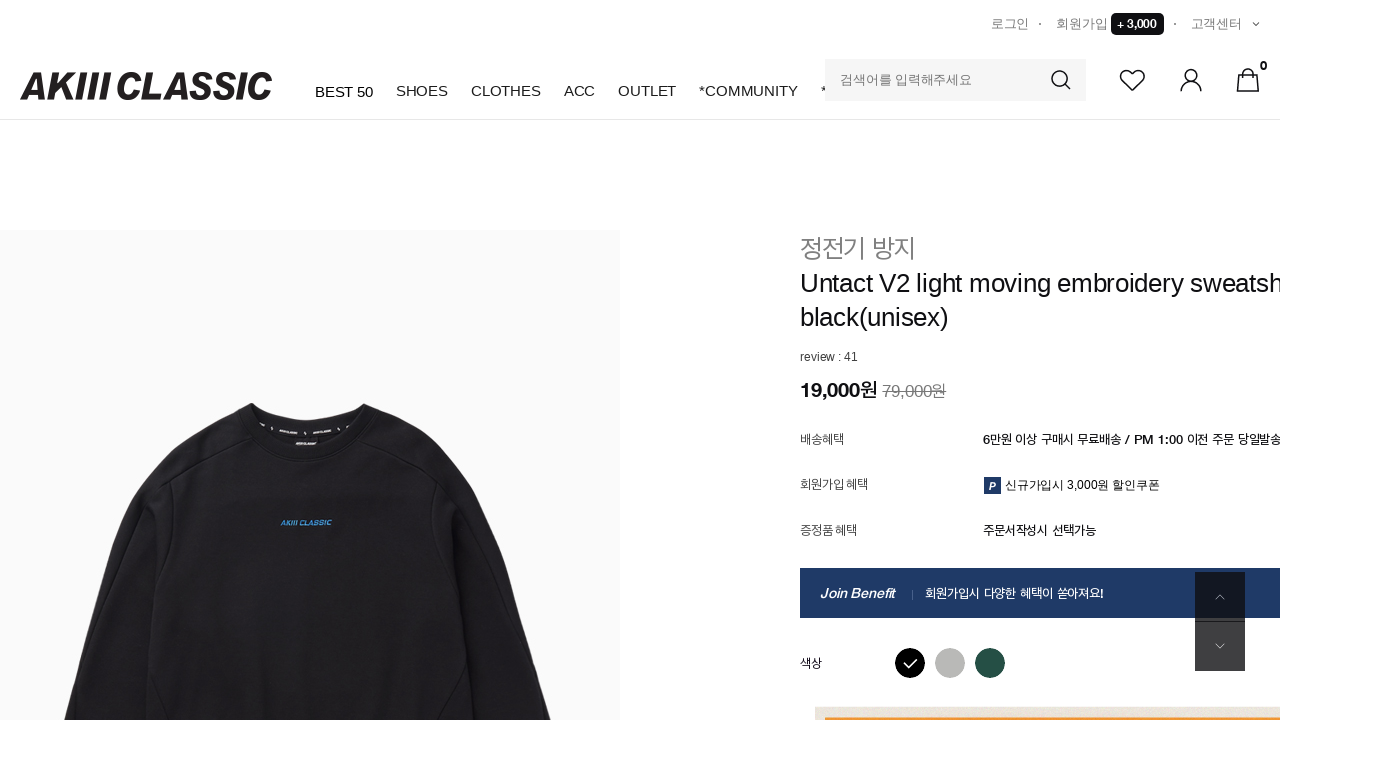

--- FILE ---
content_type: text/html
request_url: https://akiii.co.kr/shop/shopdetail.html?branduid=1154583&search=&xcode=005&mcode=001&scode=002&special=8&GfDT=bm51W18%3D
body_size: 46080
content:
<!DOCTYPE html PUBLIC "-//W3C//DTD HTML 4.01//EN" "http://www.w3.org/TR/html4/strict.dtd">
<html>
<head>
<meta http-equiv="CONTENT-TYPE" content="text/html;charset=EUC-KR">
<link rel="shortcut icon" href="/shopimages/akiiikr/favicon.ico" type="image/x-icon">
<link rel="apple-touch-icon-precomposed" href="/shopimages/akiiikr/mobile_web_icon.png" />
<meta name="referrer" content="no-referrer-when-downgrade" />
<meta name="keywords" content=", 언택트V2 라이트 무빙 자수 맨투맨 , ▶CLOTHES◀ &gt; 상의 &gt; 티셔츠" />
<meta name="description" content="하루 종일 편한신발, 발편한신발, 편한운동화는 아키클래식. 경량·쿠셔닝·광폭 라인, 남녀 사이즈 풀라인업과 혜택 확인." />
<meta property="og:type" content="website" />
<meta property="og:title" content="아키클래식 공식 온라인스토어" />
<meta property="og:image" content="https://www.akiii.co.kr/shopimages/akiiikr/facebookimg.gif" />
<link rel="image_src" href="https://www.akiii.co.kr/shopimages/akiiikr/facebookimg.gif" />
<meta property="og:url" content="https://www.akiii.co.kr/shop/shopdetail.html?branduid=1154583&search=&xcode=005&mcode=001&scode=002&special=8&GfDT=bm51W18%3D" />
<meta property="og:description" content="아키클래식 공식 온라인스토어 토탈 스포츠 브랜드, 운동화, 스니커즈, 요가복, 애슬레져, 트레이닝 의류 전체" />
<link rel="canonical" href="https://www.akiii.co.kr/shop/shopdetail.html?branduid=1154583&search=&xcode=005&mcode=001&scode=002&special=8&GfDT=bm51W18%3D">
<link rel="alternate" href="https://www.akiii.co.kr/m/product.html?branduid=1154583&search=&xcode=005&mcode=001&scode=002&special=8&GfDT=bm51W18%3D">
<title>아키클래식 - 정전기 방지 Untact V2 light moving embroidery sweatshirt black(unisex)</title>
<meta property="og:type" content="website" />
<meta property="og:title" content="아키클래식 공식 온라인몰" />
<meta property="og:description" content="라이프 스타일 스포츠 브랜드 아키클래식의 공식 온라인 몰. 스포츠 운동화, 스니커즈, 컴포트화, 트레이닝복" />
<meta property="og:url" content="http://www.akiii.co.kr" />
<meta property="og:image" content="http://akiiikr.img6.kr/pc/metatag/t_logo001.jpg" />

<meta http-equiv="X-UA-Compatible" content="IE=edge" />




<!-- 23.04.08 Script Start -->
<!-- Google tag (gtag.js) -->
<script async src="https://www.googletagmanager.com/gtag/js?id=G-E9MRKNJ4DN"></script>
<script>
  window.dataLayer = window.dataLayer || [];
  function gtag(){dataLayer.push(arguments);}
  gtag('js', new Date());
  gtag('config', 'G-E9MRKNJ4DN', { 'groups': 'akiii' });
</script>
<!-- 23.04.08 Script End -->


<link type="text/css" rel="stylesheet" href="/shopimages/akiiikr/template/work/24579/common.css?r=1727245965" /><title>아키클래식 공식 온라인몰</title>

<!-- 20220103_파비콘추가 -->
<link rel="shortcut icon" href="http://akiiikr.img6.kr/pc/favicon/new/favicon.ico"> <!--추가-->
<link rel="apple-touch-icon" sizes="57x57" href="http://akiiikr.img6.kr/pc/favicon/new/apple-icon-57x57.png">
<link rel="apple-touch-icon" sizes="60x60" href="http://akiiikr.img6.kr/pc/favicon/new/apple-icon-60x60.png">
<link rel="apple-touch-icon" sizes="72x72" href="http://akiiikr.img6.kr/pc/favicon/new/apple-icon-72x72.png">
<link rel="apple-touch-icon" sizes="76x76" href="http://akiiikr.img6.kr/pc/favicon/new/apple-icon-76x76.png">
<link rel="apple-touch-icon" sizes="114x114" href="http://akiiikr.img6.kr/pc/favicon/new/apple-icon-114x114.png">
<link rel="apple-touch-icon" sizes="120x120" href="http://akiiikr.img6.kr/pc/favicon/new/apple-icon-120x120.png">
<link rel="apple-touch-icon" sizes="144x144" href="http://akiiikr.img6.kr/pc/favicon/new/apple-icon-144x144.png">
<link rel="apple-touch-icon" sizes="152x152" href="http://akiiikr.img6.kr/pc/favicon/new/apple-icon-152x152.png">
<link rel="apple-touch-icon" sizes="180x180" href="http://akiiikr.img6.kr/pc/favicon/new/apple-icon-180x180.png">
<link rel="icon" type="image/png" sizes="192x192"  href="http://akiiikr.img6.kr/pc/favicon/new/android-icon-192x192.png">
<link rel="icon" type="image/png" sizes="32x32" href="http://akiiikr.img6.kr/pc/favicon/new/favicon-32x32.png">
<link rel="icon" type="image/png" sizes="96x96" href="http://akiiikr.img6.kr/pc/favicon/new/favicon-96x96.png">
<link rel="icon" type="image/png" sizes="16x16" href="http://akiiikr.img6.kr/pc/favicon/new/favicon-16x16.png">
<link rel="manifest" href="//akiiikr.img6.kr/pc/favicon/new/manifest.json">
<meta name="msapplication-TileColor" content="#ffffff">
<meta name="msapplication-TileImage" content="http://akiiikr.img6.kr/pc/favicon/new/ms-icon-144x144.png">
<meta name="theme-color" content="#ffffff">

<meta name="naver-site-verification" content="a7462f033f880c2fdda497e5727143d2e4414acd"/>
<meta name="viewport" content="width=device-width">
<span itemscope="" itemtype="http://schema.org/Organization">
 <link itemprop="url" href="http://akiii.co.kr/">
 <a itemprop="sameAs" href="https://blog.naver.com/akiiiofficial/"></a>
 <a itemprop="sameAs" href="https://www.instagram.com/akiiiclassic/"></a>
 <a itemprop="sameAs" href="https://www.facebook.com/akiiiclassic/"></a>
</span>


<meta name="google-site-verification" content="3_m25PAKqfAiSEV_whqRH_37iHPfOd7Xuts30Jie6FY" />
<meta name="facebook-domain-verification" content="bfhk8ypl8jxjwmjx1t8o1wtcxl5bms" />


<!-- Datarize Script -->
<script>
(function(w,n,r){
    var c = '_dtrConfig'; w[c] = w[c] || [];
    w[c].push({id:r,pType:'makeshop'});
    var s="//assets.datarize.ai/logger";
    var c=n.getElementsByTagName("script")[0];
    var a=n.createElement("script");a.async=true,a.src=s+"/genesis.common.min.js";
    c.parentNode.insertBefore(a,c);
})(window,document,'10171');
</script>
<!-- End Datarize Script -->

<!-- 23.04.08 Script Start -->
<!-- 코드를 절대 수정 하시면 안됩니다. 오류 발생 원이이 되실 수 있습니다. -->
<script>(function(w,d,s,l,i){w[l]=w[l]||[];w[l].push({'gtm.start':
  new Date().getTime(),event:'gtm.js'});var f=d.getElementsByTagName(s)[0],
  j=d.createElement(s),dl=l!='dataLayer'?'&l='+l:'';j.async=true;j.src=
  'https://www.googletagmanager.com/gtm.js?id='+i+dl;f.parentNode.insertBefore(j,f);
  })(window,document,'script','dataLayer','GTM-PKVSZ92');</script>
<!-- 23.04.08 Script End -->

<!-- 23.08.04 틱톡 픽셀 -->
<script>
!function (w, d, t) {
  w.TiktokAnalyticsObject=t;var ttq=w[t]=w[t]||[];ttq.methods=["page","track","identify","instances","debug","on","off","once","ready","alias","group","enableCookie","disableCookie"],ttq.setAndDefer=function(t,e){t[e]=function(){t.push([e].concat(Array.prototype.slice.call(arguments,0)))}};for(var i=0;i<ttq.methods.length;i++)ttq.setAndDefer(ttq,ttq.methods[i]);ttq.instance=function(t){for(var e=ttq._i[t]||[],n=0;n<ttq.methods.length;n++)ttq.setAndDefer(e,ttq.methods[n]);return e},ttq.load=function(e,n){var i="https://analytics.tiktok.com/i18n/pixel/events.js";ttq._i=ttq._i||{},ttq._i[e]=[],ttq._i[e]._u=i,ttq._t=ttq._t||{},ttq._t[e]=+new Date,ttq._o=ttq._o||{},ttq._o[e]=n||{};var o=document.createElement("script");o.type="text/javascript",o.async=!0,o.src=i+"?sdkid="+e+"&lib="+t;var a=document.getElementsByTagName("script")[0];a.parentNode.insertBefore(o,a)};

  ttq.load('D2NACM3C77U2I107MBCG');
  ttq.page();
}(window, document, 'ttq');


ttq.track('AddToCart', {
   contents: [
    {
      content_id: '301',
      content_name: 'shoes',
      quantity: 1,
      price: 8,
    }],
    content_type: 'product',
    value: 9.2,
    currency: 'KRW',
});

</script>
<!-- 틱톡 픽셀 -->

<script src="https://cdn.ariproduction.net/ad.viewer.js"></script>


<!-- BORAWARE LOG SCRIPT. -->
<script type="text/javascript">
var protect_id = 'h604';
</script>
<script async type="text/javascript" src="//script.boraware.kr/protect_script_ads.js"></script>
<!-- END OF BORAWARE LOG SCRIPT -->

<!-- TikTok Pixel Code Start -->
<script>
!function (w, d, t) {
  w.TiktokAnalyticsObject=t;var ttq=w[t]=w[t]||[];ttq.methods=["page","track","identify","instances","debug","on","off","once","ready","alias","group","enableCookie","disableCookie","holdConsent","revokeConsent","grantConsent"],ttq.setAndDefer=function(t,e){t[e]=function(){t.push([e].concat(Array.prototype.slice.call(arguments,0)))}};for(var i=0;i<ttq.methods.length;i++)ttq.setAndDefer(ttq,ttq.methods[i]);ttq.instance=function(t){for(
var e=ttq._i[t]||[],n=0;n<ttq.methods.length;n++)ttq.setAndDefer(e,ttq.methods[n]);return e},ttq.load=function(e,n){var r="https://analytics.tiktok.com/i18n/pixel/events.js",o=n&&n.partner;ttq._i=ttq._i||{},ttq._i[e]=[],ttq._i[e]._u=r,ttq._t=ttq._t||{},ttq._t[e]=+new Date,ttq._o=ttq._o||{},ttq._o[e]=n||{};n=document.createElement("script")
;n.type="text/javascript",n.async=!0,n.src=r+"?sdkid="+e+"&lib="+t;e=document.getElementsByTagName("script")[0];e.parentNode.insertBefore(n,e)};


  ttq.load('D2NACM3C77U2I107MBCG');
  ttq.page();
}(window, document, 'ttq');
</script>
<!-- TikTok Pixel Code End -->

<!-- 26.01.21 pixel -->
<!-- Be careful to modify or delete. -->
<script>var __yORGDBGy__=({'d':'','ua':location.href,'ub':document.referrer});var __yVCBVCy__ = {c:['id="cartBtn"', "javascript:send_multi('', '');"],n:['NPAY_BUY_LINK_IDNC_ID'],k:['카카오페이 구매하기','카카오페이','간편구매','Kpay','KPAY','kpay'],p:['페이코','PAYCO','payco'],w:['id="wishBtn"'],pw:['npay_btn_zzim','__checkout_btn_wish']};var __yUACRCy__  = { k:['mazia.kr','mazia.co.kr'],u:['euc_us'],j:['euc_ja'],c:['euc_zh'] };var __ySCKy__ = function(name, value, exp) {var date = new Date();date.setTime(date.getTime() + exp*24*60*60*1000);document.cookie = name + '=' + value + ';expires=' + date.toUTCString() + ';path=/';};var __yGCKy__ = function(name) {var value = document.cookie.match('(^|;) ?' + name + '=([^;]*)(;|$)');return value? value[2] : null;};function __yPCDy__(sname){var params = location.search.substr(location.search.indexOf("?") + 1);var sval = "";params = params.split("&");for (var i = 0; i < params.length; i++) {temp = params[i].split("=");if([temp[0]] == sname) { sval = temp[1]; }}return sval;};var __yDVCy__ = /iPad/.test(navigator.userAgent) ? "t" : /Mobile|iP(hone|od)|Android|BlackBerry|IEMobile|Silk/.test(navigator.userAgent) ? 'm' : 'p';var __yCSLOGy__ = console.log.bind(console);var __yCSELOGy__ = console.error.bind(console);var __ySSGETy__ = sessionStorage.getItem.bind(sessionStorage);var __ySSSETy__ = sessionStorage.setItem.bind(sessionStorage);var __yCSSYELy__ = 'background: yellow; color: black; font-weight: bold; padding: 2px 6px; border-radius: 4px;';var __yCSSBLUy__ = 'background: blue; color: white; font-weight: bold; padding: 2px 6px; border-radius: 4px;';var __yCSSREDy__ = 'background: red; color: white; font-weight: bold; padding: 2px 6px; border-radius: 4px;';var __yCSSBKy__ = 'background: black; color: white; font-weight: bold; padding: 2px 6px; border-radius: 4px;';/**/</script>
<script>var __yADSAy__=({'d':'','t':'p','c':'c','n':'o','k':'','p':'','bpt':'b','ect':'','w':'KRW','awa':'AW-977759767','ga':'yclass','uva':'shopdetail.html','uvb':'branduid=','uvc':'shopdetail.html','uvo':'','ula':'shopbrand.html','ulb':'shopbrand.html','ulc':'shopbrand.html','uca':'basket.html','ucb':'basket.html','ucc':'basket.html','uosa':'order.html','uosb':'order.html','ush':'search.html','uoea':'orderend.html','uoeb':'order_complete.html','uoec':'orderend.html','ujo':'join_complete.html','ua':location.href,'ub':document.referrer});var __yPVTADSAy__ = __yADSAy__.awa +'/'+'vvvvvvvvvv';var __yVTADSAy__ = __yADSAy__.awa +'/'+'dddddddddd';var __yCTADSAy__ = __yADSAy__.awa +'/'+'cccccccccc';var __yOSTADSAy__ = __yADSAy__.awa +'/'+'ssssssssss';var __yOETADSAy__ = __yADSAy__.awa +'/'+'9wF_CPuSsc8BEJfcndID';var __yNPTADSAy__ = __yADSAy__.awa +'/'+'o7peCIGrw9UZEJfcndID';var __yKPTADSAy__ = __yADSAy__.awa +'/'+'kkkkk';var __yPPTADSAy__ = __yADSAy__.awa +'/'+'PPPPP';var __yJTADSAy__ = __yADSAy__.awa +'/'+'jjjjjjjjjj';var __ySHTADSAy__ = __yADSAy__.awa +'/'+'sssss';</script>
<!-- 26.01.21 Pixel -->

</head>
<script type="text/javascript" src="//wcs.naver.net/wcslog.js"></script>
<script type="text/javascript">
if (window.wcs) {
    if(!wcs_add) var wcs_add = {};
    wcs_add["wa"] = "s_142176168868";
    wcs.inflow('akiii.co.kr');
    wcs_do();
}
</script>

<body>
<script type="text/javascript" src="/js/jquery-1.7.2.min.js"></script><script type="text/javascript" src="/js/lazyload.min.js"></script>
<script type="text/javascript">
function getCookiefss(name) {
    lims = document.cookie;
    var index = lims.indexOf(name + "=");
    if (index == -1) {
        return null;
    }
    index = lims.indexOf("=", index) + 1; // first character
    var endstr = lims.indexOf(';', index);
    if (endstr == -1) {
        endstr = lims.length; // last character
    }
    return unescape(lims.substring(index, endstr));
}
</script><script type="text/javascript">
var MOBILE_USE = '';
var DESIGN_VIEW = 'PC';
</script><script type="text/javascript" src="/js/flash.js"></script>
<script type="text/javascript" src="/js/neodesign/rightbanner.js"></script>
<script type="text/javascript" src="/js/bookmark.js"></script>
<style type="text/css">

.MS_search_word { }

#comment_password {
    position: absolute;
    display: none;
    width: 300px;
    border: 2px solid #757575;
    padding: 7px;
    background: #FFF;
    z-index: 6;
}



div.MS_btn_scrap_tw {
color: #666666;
width: 170px;
border: 1px solid #908E8F;
padding: 10px 8px 8px;
position: absolute;
font-size: 8pt;
margin-top: 10px;
letter-spacing: -1px;
background-color: white;
font-family: dotum;
}

div.MS_btn_scrap_fb {
color: #666666;
width: 170px;
border: 1px solid #908E8F;
padding: 10px 8px 8px;
position: absolute;
font-size: 8pt;
margin-top: 10px;
letter-spacing: -1px;
background-color: white;
font-family: dotum;
}

</style>

<form name="allbasket" method="post" action="/shop/basket.html">
<input type="hidden" name="totalnum" value="" />
<input type="hidden" name="collbrandcode" />
<input type="hidden" name="xcode" value="005" />
<input type="hidden" name="mcode" value="001" />
<input type="hidden" name="typep" value="X" />
<input type="hidden" name="aramount" />
<input type="hidden" name="arspcode" />
<input type="hidden" name="arspcode2" />
<input type="hidden" name="optionindex" />
<input type="hidden" name="alluid" />
<input type="hidden" name="alloptiontype" />
<input type="hidden" name="aropts" />
<input type="hidden" name="checktype" />
<input type="hidden" name="ordertype" />
<input type="hidden" name="brandcode" value="005001000564" />
<input type="hidden" name="branduid" value="1154583" />
<input type="hidden" name="cart_free" value="" />
<input type="hidden" name="opt_type" value="PS" />
<input type="hidden" name="basket_use" value="Y" />

<input type="hidden" id="giveapresent" name="giveapresent" />

</form>

<!-- 신규파일첨부를 위한 폼 -->
<form name="attachform" method="post">
<input type="hidden" name="code" value="akiiikr_review2.0" />
<input type="hidden" name="size" value="307200000" />
<input type="hidden" name="maxsize" value="" />
<input type="hidden" name="img_maxwidth" value="500" />
<input type="hidden" name="img_resize" value="Y" />
<input type="hidden" name="servername" value="special537" />
<input type="hidden" name="url" value="akiii.co.kr" />
<input type="hidden" name="org" value="akiiikr" />
<input type="hidden" name="Btype" value="gallery" />
<input type="hidden" name="form_name" value="re_form" />
</form>

<script type="text/javascript">

var pre_ORBAS = 'A';
var pre_min_amount = '1';
var pre_product_uid = '';
var pre_product_name = '';
var pre_product_price = '';
var pre_option_type = '';
var pre_option_display_type = '';
var pre_optionJsonData = '';
var IS_LOGIN = 'false';
var is_bulk = 'N';
var bulk_arr_info = [];
var pre_min_add_amount = '1';
var pre_max_amount = '100000';

    var is_unify_opt = '1' ? true : false; 
    var pre_baskethidden = 'A';

var ORBAS = 'A';
var is_mobile_use = false;
var template_m_setid = 24580;
var shop_language = 'kor';
var exchange_rate = '';
var is_kakao_pixel_basket = 'Y';
var display_addi_opt_name = 'Y';

var baskethidden = 'A';


        var _is_package_basket = false;
        var _is_send_multi = false;
        var _is_nhn_basket = false;

var min_amount = '1';
var min_add_amount = '1';
var max_amount  = '2147483647';
var product_uid = '1154583';
var product_name = '정전기 방지 Untact V2 light moving embroidery sweatshirt black(unisex)';
var product_price = '19000';
var option_type = 'PS';
var option_display_type = 'EVERY';
var option_insert_mode = 'auto';
var is_dummy = false;
var is_exist = true;
var optionJsonData = {basic:{0:{0:{adminuser:'akiiikr',uid:'1154583',opt_id:'2',opt_type:'SELECT',opt_name:'옵션명',opt_matrix:'1,2,3,4',opt_value:'S(90),M(95),L(100),XL(105)',opt_price:'0,0,0,0',opt_add_info:'',opt_use:'Y',opt_mix:'Y',opt_mandatory:'Y',opt_max:'',opt_min:'',opt_oneclick:'N',sto_id:'25',opt_ids:'2',sto_type:'BASIC',sto_matrix:'2:1',opt_values:'S(90)',sto_price:'0',sto_real_stock:'0',sto_unlimit:'N',sto_stop_use:'Y',sto_stop_stock:'0',sto_state:'SOLDOUT',sto_note:'',sto_image:'',sto_detail_image:'',sto_max_use:'N',sto_max:'',sto_min_use:'N',sto_min:''},1:{adminuser:'akiiikr',uid:'1154583',opt_id:'2',opt_type:'SELECT',opt_name:'옵션명',opt_matrix:'1,2,3,4',opt_value:'S(90),M(95),L(100),XL(105)',opt_price:'0,0,0,0',opt_add_info:'',opt_use:'Y',opt_mix:'Y',opt_mandatory:'Y',opt_max:'',opt_min:'',opt_oneclick:'N',sto_id:'26',opt_ids:'2',sto_type:'BASIC',sto_matrix:'2:2',opt_values:'M(95)',sto_price:'0',sto_real_stock:'0',sto_unlimit:'N',sto_stop_use:'Y',sto_stop_stock:'0',sto_state:'SOLDOUT',sto_note:'',sto_image:'',sto_detail_image:'',sto_max_use:'N',sto_max:'',sto_min_use:'N',sto_min:''},2:{adminuser:'akiiikr',uid:'1154583',opt_id:'2',opt_type:'SELECT',opt_name:'옵션명',opt_matrix:'1,2,3,4',opt_value:'S(90),M(95),L(100),XL(105)',opt_price:'0,0,0,0',opt_add_info:'',opt_use:'Y',opt_mix:'Y',opt_mandatory:'Y',opt_max:'',opt_min:'',opt_oneclick:'N',sto_id:'27',opt_ids:'2',sto_type:'BASIC',sto_matrix:'2:3',opt_values:'L(100)',sto_price:'0',sto_real_stock:'0',sto_unlimit:'N',sto_stop_use:'Y',sto_stop_stock:'0',sto_state:'SOLDOUT',sto_note:'',sto_image:'',sto_detail_image:'',sto_max_use:'N',sto_max:'',sto_min_use:'N',sto_min:''},3:{adminuser:'akiiikr',uid:'1154583',opt_id:'2',opt_type:'SELECT',opt_name:'옵션명',opt_matrix:'1,2,3,4',opt_value:'S(90),M(95),L(100),XL(105)',opt_price:'0,0,0,0',opt_add_info:'',opt_use:'Y',opt_mix:'Y',opt_mandatory:'Y',opt_max:'',opt_min:'',opt_oneclick:'N',sto_id:'28',opt_ids:'2',sto_type:'BASIC',sto_matrix:'2:4',opt_values:'XL(105)',sto_price:'0',sto_real_stock:'0',sto_unlimit:'N',sto_stop_use:'Y',sto_stop_stock:'0',sto_state:'SOLDOUT',sto_note:'',sto_image:'',sto_detail_image:'',sto_max_use:'N',sto_max:'',sto_min_use:'N',sto_min:''}}}};
var view_member_only_price = '';
var IS_LOGIN = 'false';
var option_stock_display = 'NO';
var option_note_display  = 'DISPLAY';
var baro_opt = 'Y';
var basketcnt = '0'; 
var is_extra_product = '';
var is_extra_product_custom = '';
var is_prd_group_sale = 'N';
var group_sale_type = '';
var group_sale_value = '';
var group_sale_cut = '';
var quantity_maxlength = '';
var is_bulk = 'N';
var bulk_arr_info = [];
var op_stock_limit_display = 'N';
var op_stock_count_display = 'NULL';
var bigin_use = 'false';
var _set_info_data = {
    'soldout_type' : '',
    'is_opt_restock' : 'N',
    'use_miniq' : ''
}
var is_rental_pay = 'N'; // 렌탈페이 구분변수
var is_vittz = 'N';       // 비츠 특별처리
var use_option_limit = 'N';
var design_view = 'PC';

window.onload = function() {
    set_info_value(_set_info_data); // info 파라미터 추가시 해당함수 사용
}

function show_hide(target, idx, lock, level, code, num1, num2, hitplus, hits_plus, uid) {
    if (level == 'unlogin') {
        alert('해당 게시물은 로그인 하셔야 확인이 가능합니다.');
        return;
    }
    if (level == 'nogroup') {
        alert('해당 게시판을 보실 수 있는 권한이 없습니다.');
        return;
    }
    (function($) {
        $.each($('[id^=' + target + '_block]'), function() {
            if ($(this).attr('id') == (target + '_block' + idx)) {
                if ($(this).css('display') == 'block' || $(this).css('display') == 'table-row') {
                    $(this).css('display', 'none');
                } else {
                    if ($.browser.msie) {
                        if (Math.abs($.browser.version) > 9) {
                            $(this).css('display', 'table-row').focus();
                        } else {
                            $(this).css('display', 'block').focus();
                        }
                    } else {
                        $(this).css('display', (this.nodeName.toLowerCase() == 'tr') ? 'table-row' : 'block').focus();
                    }
                    // 비밀번호가 승인된글은 다시 가져오지 않기 위함
                    if ($(this).find('.' + target + '_content').html().length == 0) {
                        comment_load(target + '_comment', code, num1, num2, idx, hitplus, hits_plus, '', uid);
                    } else {
                        // 비밀번호가 승인된 글 선택시 조회수 증가
                        if (lock == 'Y' && $(this).find('.' + target + '_content').html().indexOf('_chkpasswd') < 0) {
                            lock = 'N';
                        } 
                        // 비밀글 조회수 증가 기능 추가로 comment_load 에서도 조회수 업데이트 함.
                        if (lock != 'Y') update_hits(target, code, num1, num2, idx, hitplus, hits_plus);
                    }

                                    // 스크롤을 해당 글 위치로 이동
                var _offset_top = $('#' + $(this).attr('id')).offset().top;
                $('html, body').animate({ scrollTop: (_offset_top > 100 ? _offset_top - 100 : _offset_top) + 'px' }, 500);
                }
            } else {
                $(this).hide();
                // 비밀번호가 승인된것은 유지 하기 위해 주석처리
                //$('.' + target + '_content').empty();
            }
        });
    })(jQuery);
};


function spam_view() {
    return;
}


// ajax 호출하여 클릭된 게시글의 Hit수를 증가후 증가된 hit수를 보여주도록한다.
// 08. 02. 27 add by jiyun
// 08. 11. 11 스크립트 이름 변경. ward
function update_hits(target, code, num1, num2, idx, hitplus, hits_plus) {
    (function($) {
        $.ajax({
            type: 'GET',
            url: "/shop/update_hits.html",
            dataType: 'html',
            data: {
                'code': code,
                'num1': num1,
                'num2': num2,
                'hitplus': hitplus,
                'hits_plus': hits_plus
            },
            success: function(cnt) {
                $('#' + target + '_showhits' + idx).text(cnt);
                return false;
            }
        });
    })(jQuery);
    return false;
}

// 잠금글을 해당 상품 상세 하단에서 확인 가능하도록 추가함
// 08. 01. 16 add by jysung
function chk_lock(target, code, num1, num2, passwdId, hitplus, hits_plus, uid) {
    (function($) {
        var passwd = $('#' + passwdId);
        if ($(passwd).val().length == 0) {
            alert('글 작성시 입력한 비밀번호를 입력해주세요.');
            $(passwd).focus();
            return false;
        }
        var idx = $('.' + target.replace('_comment', '_content')).index($('#' + passwdId).parents('.' + target.replace('_comment', '_content'))) + 1;
        comment_load(target, code, num1, num2, idx, hitplus, hits_plus, passwd, uid);

    })(jQuery);
    // 08. 11. 11 스크립트 이름 변경 ward
    //new passwd_checker(code, brand, uid, cuid, passwd, id);
}


function comment_load(target, code, num1, num2, idx, hitplus, hits_plus, passwd, uid) {
    (function($) {
        var _param = {
            'target': target,
            'code': code,
            'num1': num1,
            'num2': num2,
            'passwd': ($(passwd).val() || ''),
            'branduid' : uid
        };
        $.ajax({
            type: 'POST',
            url: '/shop/chkpasswd_brandqna.html',
            //dataType: 'json',
            dataType: 'html',
            data: _param,
            success: function(req) {
                if (req === 'FALSE') {
                    alert(' 비밀번호가 틀립니다.');
                    $(passwd).focus();
                } else {
                    // 비밀번호가 승인된것은 유지 하기 위해 주석처리
                    //$('.' + target.replace('_comment', '_content')).empty();
                    $('#' + target.replace('_comment', '_block' + idx)).find('.' + target.replace('_comment', '_content')).html(req);
                    if (req.indexOf('_chkpasswd') < 0) {
                        update_hits(target.replace('_comment', ''), code, num1, num2, idx, hitplus, hits_plus);
                    }
                }
                return false;
            }
        });
    })(jQuery);
}

function key_check(e, target, code, num1, num2, passwdId, hitplus, hits_plus) {
    var e = e || window.event;
    if (escape(e.keyCode) == 13) {
        chk_lock(target, code, num1, num2, passwdId, hitplus, hits_plus);
    }
}

</script>

<link type="text/css" rel="stylesheet" href="/shopimages/akiiikr/template/work/24579/shopdetail.css?t=202601211736" />
<script src="/design/akiiikr/phps/js/util-min.js"></script>

<style>
@media (max-width: 480px) {
  /* 모바일 화면 크기 */
  ari-viewer,
  ad-viewer {
    height: 350px !important;
  }
}

/*250707  타임쿠폰 배너 추가 시작*/
.timer-bg-bar {
  width: 100%;
  max-width: 800px;
  height: 198px;
  max-height: 50vw;
  margin: 0 auto -20px auto;
  background: url('https://akiiikr.img6.kr/img/sub/event/260115/timecoupon.png') center center / contain no-repeat;
  display: flex;
  align-items: flex-end;
  justify-content: center;
  position: relative;
  overflow: hidden;
  transform: scale(0.95);
  transform-origin: center top;
}

.timer-bg-bar, .timer-bg-bar:focus, .timer-bg-bar:active,
a:focus, a:active {
  outline: none;
  -webkit-tap-highlight-color: transparent;
  box-shadow: none;
}

/* 마진-left를 px에서 vw(뷰포트 단위)로 변경: 모든 브라우저, 해상도에서 동일하게 위치 */
.timer-inline-container {
  width: 100%;
  display: flex;
  justify-content: left;
  z-index: 2;
  margin-left: 110px; /* 105px / 800px = 0.13125 → 13.1vw로 환산 */
  margin-bottom: 37.5px;
}

.timer-inline {
  font-size: 17.25px !important; /* 15px * 1.15 = 17.25px */
  font-family: Pretendard, 'Apple SD Gothic Neo', 'Malgun Gothic', Arial, sans-serif;
  color: #f4f6e0;
  font-weight: 600;
  letter-spacing: 0.05em;
  line-height: 1.1;
  border-radius: 8px;
  padding: 6.9px 20.7px;
  display: inline-block;
}

.timer-inline .timer-num {
  font-weight: 800;
  font-size: 1.3225em;
  font-variant-numeric: tabular-nums;
}

.timer-inline .timer-unit {
  font-weight: 400;
  font-size: 1.15em;
  margin-left: 0.115em;
}

@media (max-width: 900px) {
  .timer-bg-bar { width: 100vw; height: 27vw; }
  .timer-inline { font-size: 4.6vw; padding: 3.45vw 5.75vw; }
  .timer-inline-container { margin-left: 13.7vw; }
}
@media (max-width: 600px) {
  .timer-bg-bar { height: 40vw; }
  .timer-inline { font-size: 6.9vw; padding: 3.45vw 5.75vw; }
}
/*250707  타임쿠폰 배너 추가 끝*/

</style>

<div id="wrap">
    
<link type="text/css" rel="stylesheet" href="/shopimages/akiiikr/template/work/24579/header.1.css?t=202601121749" />
<!-- Uneedcomms Keepgrow Script -->
<div id="kg-service-data" data-member="" style="display:none !important"></div>
<script id="kg-service-init" data-hosting="makeshop" src="//storage.keepgrow.com/admin/keepgrow-service/keepgrow-service_cb256c27-01bb-458a-9f35-82fd2dcf5426.js"></script>
<!-- Uneedcomms Keepgrow Script -->

<link rel="stylesheet" href="/design/akiiikr/phps/js/swiper.min.css">
<link rel="stylesheet" href="https://cdn1-aka.makeshop.co.kr/css/xeicon-2.3.3/xeicon.min.css">

<!--script src="https://ajax.googleapis.com/ajax/libs/jquery/3.5.1/jquery.min.js"></script--> <!-- 주문서 선물하기 bxslider 충돌로 주석처리 -->
<script src="//image.makeshop.co.kr/makeshop/d3/basic_simple/js/jquery.bxslider.min.js"></script>
<script src="/design/akiiikr/phps/js/swiper.min.js"></script>

<!-- snap common script contact mail: support@snapvi.co.kr -->
<span id = 'solutiontype' style='display:none;'>makeshop</span>
<span id='sfsnapfit_store_id' style='display:none'>akiii</span>
<div><input id="sf_draw_type" type="hidden" value="pc"><input id="sf_store_name" type = 'hidden' value = 'akiii'></div>
<!-- snap common end -->

<!-- 상단 시작 -->
<div id="header">

<!-- 엠코퍼레이션 230307 DV360 삽입 -->
<!-- Social Google Tag Manager -->
<script>(function(w,d,s,l,i){w[l]=w[l]||[];w[l].push({'gtm.start':
new Date().getTime(),event:'gtm.js'});var f=d.getElementsByTagName(s)[0],
j=d.createElement(s),dl=l!='dataLayer'?'&l='+l:'';j.async=true;j.src=
'https://www.googletagmanager.com/gtm.js?id='+i+dl;f.parentNode.insertBefore(j,f);
})(window,document,'script','dataLayer','GTM-PDRR9H5');</script>
<!-- End Google Tag Manager -->


                    
    <div class="headerTnb">
        
        <div class="tnbRight">
            <ul>
                            <li class="dot"><a href="/shop/member.html?type=login">로그인</a></li>
                <li class="dot join"><a href="/shop/idinfo.html" >회원가입 <span>+ 3,000</span> </a></li>
                <li id="select">
                    <div class="text_ul_wrap">
                      <a href="#">고객센터</a><img src="/design/akiiikr/wib/pc/img/h_arrow.png"/>
                      <ul class="ul_select_style">
                        <li> <a href="/board/board.html?code=akiiikr_board2">고객센터</a></li>
                        
                      </ul>
                    </div>

                </li>
                            
            </ul>
        </div>
    </div><!-- //headerTnb -->
    <div class="headerTop">
        <h1 class="tlogo"><a href="/index.html"><img src="../design/akiiikr/wib/pc/img/logo21.png" alt="LOGO" /></a></h1>
       <ul class="nav_left">


            <li>
                <a href="/shop/bestseller.html?xcode=BEST"><font color="black">BEST 50</font></a>
            </li>      
         
<!--
            <li>
                <a href="/shop/shopbrand.html?xcode=064&type=Y&gf_ref=Yz1ScG5pM1A="><font color="red">블랙프라이데이</font></a>
            </li>
-->
            
<!--            
            <li>
                <a href="/shop/shopbrand.html?xcode=089&type=Y&gf_ref=Yz1FeWIyRTU="><font color="red"><b>★신학기, 새출발★</b></font></a>
                <ul class="hover">
                    <li><a href="/shop/shopbrand.html?xcode=089&type=N&mcode=001">상의</a> </li>
                    <li><a href="/shop/shopbrand.html?xcode=089&type=N&mcode=002">하의</a> </li>
                    <li><a href="/shop/shopbrand.html?xcode=089&type=N&mcode=003">세트</a> </li>
                    <li><a href="/shop/shopbrand.html?xcode=089&type=N&mcode=004">신발</a> </li>
                </ul>
            </li>                    
-->            


            <li><a href="/shop/shopbrand.html?xcode=027&type=Y">SHOES</a>
                <ul class="hover">
                    <li><a href="/shop/shopbrand.html?xcode=027&type=Y">ALL</a> </li>
                    <li><a href="/shop/shopbrand.html?xcode=027&mcode=005&type=Y">COMFORT</a> </li>
                    <li><a href="/shop/shopbrand.html?xcode=027&mcode=001&type=Y">LIFE STYLE</a> </li>
                    <li><a href="/shop/shopbrand.html?xcode=027&mcode=004&type=Y">SANDAL</a><!--<font style="font-style:italic;" size="0.5pt" color="red"><b>N</b></font>--></li>
                    <li><a href="/shop/shopbrand.html?xcode=027&mcode=006&type=Y">BOOTS</a> </li>
                    <li><a href="/shop/shopbrand.html?xcode=051&type=P"><font color="red">~50% SALE</font></a></li>
                </ul>

            </li>
            <li>
                <a href="/shop/shopbrand.html?xcode=001&type=Y">CLOTHES</a>
                <ul class="hover">
                    <!--<li><a href="/shop/shopbrand.html?xcode=001&mcode=008&type=Y">신상품</a> </li>-->
                    <li><a href="/shop/shopbrand.html?xcode=001&mcode=003&type=Y">OUTER</a> </li>
                    <li><a href="/shop/shopbrand.html?xcode=001&mcode=010&type=Y">TOP</a> </li>
                    <li><a href="/shop/shopbrand.html?xcode=001&mcode=002&type=Y">BOTTOM</a> </li>
                    <!--<li><a href="/shop/shopbrand.html?xcode=001&mcode=004&type=Y">SET</a> </li>-->
                    
                </ul>
            </li>
<!--            
            <li><a href="/shop/shopbrand.html?xcode=011&type=Y">MEN</a>
                <ul class="hover">
                    <li><a href="/shop/shopbrand.html?xcode=011&mcode=005&type=Y">신상품</a> </li>
                    <li><a href="/shop/shopbrand.html?xcode=011&mcode=001&type=Y">TOP</a> </li>
                    <li><a href="/shop/shopbrand.html?xcode=011&mcode=002&type=Y">BOTTOM</a> </li>
                    <li><a href="/shop/shopbrand.html?xcode=011&mcode=004&type=Y">SET</a> </li>
                    <li><a href="/shop/shopbrand.html?xcode=011&mcode=003&type=Y">OUTER</a> </li>
                </ul>
            </li>
-->
            <li><a href="/shop/shopbrand.html?xcode=017&type=Y">ACC</a>
                <ul class="hover">
                    <li><a href="/shop/shopbrand.html?xcode=017&mcode=002&type=Y">CAP</a> </li>
                    <li><a href="/shop/shopbrand.html?xcode=017&mcode=001&type=Y">BAG</a> </li>
                    <li><a href="/shop/shopbrand.html?xcode=017&mcode=003&type=Y">INSOLE</a> </li>
                    <li><a href="/shop/shopbrand.html?xcode=017&mcode=004&type=Y">SOCKS</a> </li>
                    <!--<li><a href="/shop/shopbrand.html?xcode=017&mcode=006&type=Y">마스크</a> </li>-->
                    <li><a href="/shop/shopbrand.html?xcode=017&mcode=005&type=Y">ETC</a> </li>
                </ul>

            </li>
            <li><a href="/shop/shopbrand.html?xcode=002&type=Y">OUTLET</a>
                <ul class="hover">
                    <li><a href="/shop/shopbrand.html?xcode=002&type=N&mcode=001">SHOES</a> </li>
                    <li><a href="/shop/shopbrand.html?xcode=002&type=N&mcode=002">TOP</a> </li>
                    <li><a href="/shop/shopbrand.html?xcode=002&type=N&mcode=004">BOTTOM</a> </li>
                    <li><a href="/shop/shopbrand.html?xcode=002&type=N&mcode=003">OUTER</a> </li>
                    <li><a href="/shop/shopbrand.html?xcode=002&mcode=005&type=Y">SWIM</a><!--<font style="font-style:italic;" size="0.5pt" color="red"><b>N</b></font>--></li>
                    <li><a href="/shop/shopbrand.html?xcode=002&mcode=006&type=Y">ATHLEISURE</a></li>
                </ul>

            </li>
            <li><a href="#">*COMMUNITY</a>
                <ul class="hover">
                    <li><a href="/board/board.html?s_id=&code=akiiikr_board7">NOTICE</a><!--<font style="font-style:italic;" size="0.5pt" color="red"><b>N</b></font>--></li>
                    <!--<li><a href="/board/board.html?code=akiiikr_board4">평가해주세요</a></li>-->
                    <!--<li><a href="/board/board.html?code=akiiikr_board2">문의게시판</a></li>-->
                    <li><a href="/shop/faq.html">FAQ</a></li>
                    <li><a href="/board/board.html?code=akiiikr_board7&page=3&type=v&board_cate=&num1=999840&num2=00000&number=156&lock=N">MEMBERSHIP</a></li>
                    <li><a href="/board/board.html?s_id=&code=akiiikr_board9&page=1&type=s&board_cate=&review_type=&ssubject=ok&stext=%BC%AD%BF%EF">OFFLINE STORE</a><!--<font style="font-style:italic;" size="0.5pt" color="red"><b>N</b></font>--></li>
                    <li><a href="/board/board.html?code=akiiikr_board5&page=&board_cate=&review_type=gallery">REVIEW</a></li>
                    <li><a href="/shop/page.html?id=33">CONTACT</a></li>
                </ul>
            </li>
            
            
<!--리뉴얼하기전_CONTENTS 영역  

            <li><a href="#">*CONTENTS</a>
                <ul class="hover">
                    <li><a href="/board/board.html?code=akiiikr_board6">룩북</a><font style="font-style:italic;" size="0.5pt" color="red"><b>N</b></font></li>
                    <li><a href="/shop/page.html?id=1">브랜드 영상</a><font style="font-style:italic;" size="0.5pt" color="red"><b>N</b></font></li>
                    <li><a href="/board/board.html?code=akiiikr_image1">셀러브리티</a><font style="font-style:italic;" size="0.5pt" color="red"><b>N</b></font></li>
                    <li><a href="/board/board.html?code=akiiikr_image5">캠페인</a></li> 
                    <li><a href="/shop/page.html?id=2">브랜드소개</a></li>  
                    <li><a href="/board/board.html?code=akiiikr_board5&page=&board_cate=&review_type=gallery">포토리뷰</a></li>

                </ul>
            </li>
            
리뉴얼하기전_CONTENTS 영역-->   


<!-- P.D.U 탭 메뉴 추가_230425 -->

        <!--<li class="italicFont contentsMenu"><a href="#">*CONTENTS</a> 폰트 이탤릭체로 쓸 경우-->
        
            <li class="contentsMenu"><a href="#">*CONTENTS</a>            
                <ul class="hover hoverA">
                    <li  class="customOver1"><a href="/shop/page.html?id=2">ABOUT</a></li>
                    <li class="customOver1"><a href="/shop/page.html?id=3">ARCHIVE<!--<font style="font-style:italic;" size="0.5pt" color="red"><b>N</b></font>--><!--<span class="customRightArrow"> > </span>--></a>
<!--                       
                       <ul class="customHover hover1 ">
                        
                           <li class="customOver2"><a href="/shop/page.html?id=46">24' F/W</a>
                                 <ul class="customHover hover2 ">
                                     <li><a href="/shop/page.html?id=46">24 WINTER LOOK BOOK</a><font style="font-style:italic;" size="0.5pt" color="red"><b>N</b></font></li>                                         
                                     <li><a href="/shop/page.html?id=45">24 F/W LOOK BOOK</a></li>                                           
                                     <li><a href="/shop/page.html?id=3">ALL</a>                             
                                 </ul>
                           </li>                         
                        
                           <li class="customOver2"><a href="/shop/page.html?id=44">24' S/S</a>
                                 <ul class="customHover hover2 ">
                                     <li><a href="/shop/page.html?id=44">24 HS LOOK BOOK</a></li>                                        
                                     <li><a href="/shop/page.html?id=41">24 S/S LOOK BOOK</a></li>       
                                     <li><a href="/shop/page.html?id=3">ALL</a>                             
                                 </ul>
                           </li>                           
                           <li class="customOver2"><a href="/shop/page.html?id=39">23' F/W></a>
                                 <ul class="customHover hover2 ">
                                     <li><a href="/shop/page.html?id=39">23 F/W COLLECTION</a></li>       
                                     <li><a href="/shop/page.html?id=3">ALL</a>                             
                                 </ul>
                           </li>                            
                           <li class="customOver2"><a href="/shop/page.html?id=23">23' S/S</a>
                                 <ul class="customHover hover2 ">
                                     <li><a href="/shop/page.html?id=23">23 S/S COLLECTION</a></li>       
                                     <li><a href="/shop/page.html?id=3">ALL</a>                             
                                 </ul>
                           </li>     


                           <li class="customOver2"><a href="">22' WINTER</a>
                                 <ul class="customHover hover2 ">
                                     <li><a href="/shop/page.html?id=4">22 WINTER LOOK STYLING</a></li>
                                     <li><a href="/shop/page.html?id=5">22 WINTER LOOKBOOK</a></li>
                                     <li><a href="/shop/page.html?id=6">22 WINTER COLLECTION</a></li>    
                                     <li><a href="/shop/page.html?id=3">ALL<span class="customRightArrow"> > </span></a>                               
                                 </ul>
                           </li>


                         
                           <li class="customOver2"><a href="">22' FALL</a>
                                 <ul class="customHover hover2 ">                                   
                                     <li><a href="/shop/page.html?id=8">22 FALL TRAINING LOOK STYLING</a></li>
                                     <li><a href="/shop/page.html?id=9">22 FALL COLLECTION</a></li>
                                     <li><a href="/shop/page.html?id=3">컬렉션 전체보기</a>
                                 </ul>
                           </li>
                     
                       
                           <li class="customOver2"><a href="">22' S/S</a>
                                 <ul class="customHover hover2 ">
                                     <li><a href="/shop/page.html?id=25">22 SUMMER LOOKBOOK</a></li>
                                     <li><a href="/shop/page.html?id=26">22 S/S LOOKBOOK</a></li>    
                                     <li><a href="/shop/page.html?id=3">컬렉션 전체보기</a>       
                                </ul>
                           </li>

                        </ul>
                                               
-->   
                    
                    
                    
                    </li>
                     <li class="customOver1"><a href="/shop/page.html?id=13">CAMPAIGN<font style="font-style:italic;" size="0.5pt" color="red"><b>N</b></font><!--<span class="customRightArrow"> > </span>--></a>
                     <!--
                        <ul class="customHover hover1 ">
                           <li class="customOver2"><a href="/shop/page.html?id=47">좀 더 편하게</a><font style="font-style:italic;" size="0.5pt" color="red"><b>N</b></font></li>                            
                           <li class="customOver2"><a href="/shop/page.html?id=42">가보지 않은 길</a></li>                       
                           <li class="customOver2"><a href="/shop/page.html?id=38">나이스 투 밋 츄</a></li>                           
                           <li class="customOver2"><a href="/shop/page.html?id=36">채코제 시즌2</a></li>                       
                           <li class="customOver2"><a href="/shop/page.html?id=35">갬블러</a></li>
                           <li class="customOver2"><a href="/shop/page.html?id=37">엑스크루</a></li>                   
                           <li class="customOver2"><a href="/shop/page.html?id=30">김진영</a></li>
                           <li class="customOver2"><a href="/shop/page.html?id=12">장은실</a></li>                      
                           <li class="customOver2"><a href="/shop/page.html?id=10">오범석</a></li>
                           <li class="customOver2"><a href="/shop/page.html?id=13">ALL</a>                                          
                        </ul>
                    -->    
                    
                             
                    </li>
                    
                    <li class="customOver1"><a href="/shop/page.html?id=43">STYLE</a><font style="font-style:italic;" size="0.5pt" color="red"><b>N</b></font></li>       
                    
                    <li class="customOver1"><a href="/board/board.html?code=akiiikr_image1">CELEBRITY</a><font style="font-style:italic;" size="0.5pt" color="red"><b>N</b></font></li>                    
                    
                    

                </ul>
            </li>
       </ul>
       
<!-- P.D.U 탭 메뉴 추가_2304205 -->

         <ul class="nav_right">
            <li>
                <div class="searchArea">
                    <div class="search">
                        <form action="/shop/shopbrand.html" method="post" name="search">                            <fieldset>
                                <legend>상품 검색 폼</legend>
                                <input name="search" onkeydown="CheckKey_search();" value=""  class="MS_search_word search_auto_completion" />                                <a href="javascript:prev_search();search_submit();"><img src="/design/akiiikr/wib/pc/img/search21.png" alt=""></a>
                            </fieldset>
                        </form>                    </div>
                    <div class="search-auto-complete-list"></div>
                </div><!-- //searchArea --> 
            </li>
            <li><a href="/shop/mypage.html?mypage_type=mywishlist"><img src="/design/akiiikr/wib/pc/img/wish21.png" alt=""></a></li>
            <li><a href="/shop/member.html?type=mynewmain"><img src="/design/akiiikr/wib/pc/img/my21.png" alt=""></a></li> 
            <li><a href="/shop/basket.html"><img src="/design/akiiikr/wib/pc/img/cart21.png" alt=""><span id="user_basket_quantity" class="user_basket_quantity"></span></a></li>
        </ul>



    </div><!-- //headerTop -->

</div><!-- //header -->
<!-- //상단 시작 -->


<!-- 다찾다 검색 파인더 -->
<!-- 다찾다 검색 파인더 -->
<script type="text/javascript" src="/shopimages/akiiikr/template/work/24579/header.1.js?t=202601121749"></script>
    <div id="contentWrapper">
        <div id="contentWrap">
            
<link type="text/css" rel="stylesheet" href="/shopimages/akiiikr/template/work/24579/menu.1.css?t=202409251532" />
 <div class="aside">
     <ul>
         <!--<li class="kakao"><a href="#" onclick="javascript:window.open('https://lc-api.lunasoft.co.kr/lunachat/api-connect/@아키클래식/main/no_gid', 'lunachat', 'width=1024, height=800');return false;">카카오톡</a></li>-->
         <!--<li class="naver"><a href="#" onclick="javascript:window.open('https://talk.naver.com/WC4H6J', 'talktalk', 'width=1024, height=800');" style="cursor:pointer">네이버톡톡</a></li>-->
         <li class="topBtn"><a href="#"><i class="xi-angle-up-thin"></i></a></li>
         <li class="bottomBtn" ><a href="#"><i class="xi-angle-down-thin"></i></a></li>
     </ul>
 
 </div>
<script type="text/javascript" src="/shopimages/akiiikr/template/work/24579/menu.1.js?t=202409251532"></script>
            <div id="content">
                <div id="productDetail">

                    <div class="page-body">
                        <div class="thumb-info">
                            <div class="thumb-wrap">
                               <div class="top-thumb">
                                                                        <div class="swiper-container">
                                        <ul class="swiper-wrapper">
                                            <li class="swiper-slide"><img src="/shopimages/akiiikr/005001000564.jpg?1738733115" class="detail_image" /></li>
                                                                                        <li class="swiper-slide"><img src="//akiiikr.img6.kr/MS_product/1154583/1738733111_158376.jpg" class="response100" />
                                            </li>
                                                                                        <li class="swiper-slide"><img src="//akiiikr.img6.kr/MS_product/1154583/1738733113_644499.jpg" class="response100" />
                                            </li>
                                                                                    </ul>
                                    </div>
                                                                    </div>
                               
                                <div class="bottom-thumb">
                                    <div class="swiper-button-prev"></div>
                                    <div class="swiper-button-next"></div>
                                    <div class="inner">
                                                                                <div class="swiper-container">
                                            <ul class="swiper-wrapper">
                                                <li class="swiper-slide" ><img src="/shopimages/akiiikr/0050010005643.jpg?1738733115" class="detail_image" /></li>
                                                                                                <li class="swiper-slide"><img src="//akiiikr.img6.kr/MS_product/1154583/1738733111_158376.jpg" class="response100" />
                                                </li>
                                                                                                <li class="swiper-slide"><img src="//akiiikr.img6.kr/MS_product/1154583/1738733113_644499.jpg" class="response100" />
                                                </li>
                                                                                            </ul>
                                        </div>
                                                                            </div>
                                    
                                </div>
                                <script>
                            
                                    var photoList = new Swiper(".bottom-thumb .swiper-container", {
                                        spaceBetween: 10,
                                        slidesPerView: 5,
                                        observer : true,
                                        observeParents: true,
                                        navigation: {
                                          nextEl: ".swiper-button-next",
                                          prevEl: ".swiper-button-prev",
                                        },
                                    });
                                    $('.gallery-top .swiper-wrapper > *').addClass('swiper-slide');
                                    var photoBig = new Swiper(".top-thumb .swiper-container", {
                                        slidesPerView: 1,
                                        effect: "fade",
                                        autoHeight:true,
                                        thumbs: {
                                            swiper: photoList,
                                        },
                                    });
                                </script>
                                
                                
                                
                                <div class="time-wrap">
                                    <div id="PHPS_timeArea" class="left prdTimeArea">
                                                                                <div class="timeDefaultArea">
                                            <span class="timeDefaultMsg">남은시간</span>
                                            <span class="time_Day">일</span>
                                            <div class="timeArea remainTime">
                                                <span class="val">00</span><span class="day">일</span><span class="val">00</span><span class="val">00</span><span class="val">00</span>
                                            </div>
                                        </div>
                                    </div>
                                    <div class="right">
                                        <a href="javascript:login_chk_wish();"><i class="xi-heart-o"></i></a>
                                        <!--a class="share_btn" href="#"><i class="xi-share-alt-o"></i></a-->
                                        <div class="share_box"  style="display:none"> 
                                            <ul> 
                                                <li class="icoFb"><a href="#" onclick="window.open('/shop/product_scrap_pop.html?type=FB&uid=1154583', 'name1', 'scrollbars=no,resizeable=no');" onmouseover="document.getElementById('FB_btn_over').style.display='block';" onmouseout="document.getElementById('FB_btn_over').style.display='none';"><img border="0" src="/shopimages/akiiikr/product_scrap_FB.gif?1458196372" /></a>
<div id="FB_btn_over" class="MS_btn_scrap_fb" style="display: none;">
소셜 네트워크인 <span style='color:red'>페이스북</span>에<br />상품정보를 스크랩할 수 있습니다.
</div></li>
                                                <li class="icoTw"><a href="#" onclick="window.open('/shop/product_scrap_pop.html?type=TW&uid=1154583', 'name1', 'scrollbars=no,resizeable=no');" onmouseover="document.getElementById('TW_btn_over').style.display='block';" onmouseout="document.getElementById('TW_btn_over').style.display='none';"><img border="0" src="/shopimages/akiiikr/product_scrap_TW.gif?1458196372" /></a>
<div id="TW_btn_over" class="MS_btn_scrap_tw" style="display: none;">
소셜 네트워크인 <span style='color:red'>트위터</span>에<br />상품정보를 스크랩할 수 있습니다.
</div></li>
                                                <!--li><a href="#"><i class="xi-kakaostory"></i></a></li-->
                                                <!--li><a href="#"><i class="xi-naver-square"></i></a></li-->
                                                <li><a href="javascript:copy_url()"><i class="xi-link"></i></a></li>
                                            </ul>
                                        </div>
                                    </div>
                                </div>

                            </div><!-- .thumb-wrap -->
                            <form name="form1" method="post" id="form1" action="/shop/basket.html" onsubmit="return false;">
<input type="hidden" name="brandcode" value="005001000564" />
<input type="hidden" name="branduid" value="1154583" />
<input type="hidden" name="xcode" value="005" />
<input type="hidden" name="mcode" value="001" />
<input type="hidden" name="typep" value="X" />
<input type="hidden" name="ordertype" />
<input type="hidden" name="opts" />
<input type="hidden" name="mode" />
<input type="hidden" name="optioncode" />
<input type="hidden" name="optiontype" />
<input type="hidden" name="optslist" />
<input type="hidden" id="price" name="price" value="79,000" />
<input type="hidden" id="disprice" name="disprice" value="19000" />
<input type="hidden" id="price_wh" name="price_wh" value="79,000" />
<input type="hidden" id="disprice_wh" name="disprice_wh" value="19000" />
<input type="hidden" id="option_type_wh" name="option_type_wh" value="PS" />
<input type="hidden" id="prd_hybrid_min" name="prd_hybrid_min" value="1" />
<input type="hidden" name="MOBILE_USE" value="NO" />
<input type="hidden" name="product_type" id="product_type" value="NORMAL">
<input type="hidden" name="multiopt_direct" value="" />
<input type="hidden" name="collbasket_type" value="Y" />
<input type="hidden" name="package_chk_val" value="0" />
<input type="hidden" name="miniq" id="miniq" value="1" />
<input type="hidden" name="maxq" id="maxq" value="2147483647" />
<input type="hidden" name="cart_free" value="" />
<input type="hidden" name="opt_type" value="PS" />
<input type="hidden" name="hybrid_op_price" id="hybrid_op_price" value="" />
<input type="hidden" name="basket_use" id="basket_use" value="Y" />
<input type="hidden" name="page_type" value="shopdetail" />
<input type="hidden" name="wish_action_type" value="" />
<input type="hidden" name="wish_data_type" value="" />
<input type="hidden" name="wish_get_prd_count" value="N" />
<input type="hidden" name="rental_option_type" value="" />
<input type="hidden" name="spcode" /><input type="hidden" name="spcode2" />

<input type="hidden" id="regular_price" name="regular_price" value="79,000" />
<input type="hidden" id="discount_price" name="discount_price" value="19000" />
<input type="hidden" id="discount_type" name="discount_type" value="1" />
<input type="hidden" name="uid" value="1154583" />
<input type="hidden" id="option_type" name="option_type" value="PS" /><input type="hidden" id="giveapresent" name="giveapresent" />                            <div class="info">
                                <div class="info_inner">
                                    
                                    <h3 class="tit-prd">
                                        <font color="gray">정전기 방지</font><br> Untact V2 light moving embroidery sweatshirt black(unisex)                                    </h3>
                                    
                                    <div class="go-review">
                                        <img src="/design/akiiikr/wib/pc/img/star-icon.svg">
                                        <span class="crema-product-reviews-score" data-product-code="1154583" data-format="{{{score}}}">5.0</span>
                                        <a href="#detailReview" class="crema-product-reviews-count" data-product-code="1154583" data-format="{{{count}}}개의 리뷰">6,678개의 리뷰<img src="/design/akiiikr/wib/pc/img/more-icon.svg"></a>
                                    </div>
                                    
                                    <div class="review_score"></div>
                                    
                                    
                                    
                                    <div class="price sell_price">
                                        <div class="tb-left">

                                                                                                                                                  <strong>19,000</strong>원 <span class="strike">    79,000원</span>
                                                      
                                                                                                
                                                
                                                
                                                
                                                                                        
                                            
                                        </div>

                                    </div>
                                     <!-- 추가혜택 :: 공통  -->  
                                                                                      
                                     <!-- 추가 문구 있을 경우 :: 단독  -->  

                                    <div class="txTipArea"></div>                                                
                                                
                                    <div class="add_tip">
                                    
                                        <ul>
                                            <li>배송혜택</li>
                                            <li>6만원 이상 구매시 무료배송 / PM 1:00 이전 주문 당일발송!</li>
                                        </ul>
                                       <ul>
                                            <li>회원가입 혜택</li>
                                            <li><span><img src="/design/akiiikr/wib/pc/img/Group7548.png" /></span> <a href="/shop/idinfo.html" class="abcd" target=_blank>신규가입시 3,000원 할인쿠폰</a></li>
                                       </ul>
                                        <ul>
                                            <li>증정품 혜택</li>
                                            <li>주문서작성시 선택가능</li>
                                        </ul>
                                        <a href="/board/board.html?code=akiiikr_board7&page=3&type=v&board_cate=&num1=999840&num2=00000&number=156&lock=N">
                                         <div class="bene01"><span>Join Benefit</span><span>회원가입시 다양한 혜택이 쏟아져요!</span></div>
                                           <span>자세히</span>
                                        </a>
                                     
                                     </div>             

                                    <div id="colorchiptr">
                                            <span id="colorchip"></span>
                                    </div>

<!-- ------------------- 타이머 영역 시작 ------------------- -->
<a href="/shop/member.html?type=login">
  <div class="timer-bg-bar">
    <!-- 타이머 텍스트를 감싸는 컨테이너 (하단 50px 위) -->
    <div class="timer-inline-container">
      <span class="timer-inline">
        <!-- 각각의 숫자(span.timer-num)와 단위(일,시간,분,초 남음)를 인라인 배치 -->
        <span class="timer-num" id="timer-days">00</span><span class="timer-unit">일</span>
        <span class="timer-num" id="timer-hours">00</span><span class="timer-unit">시간</span>
        <span class="timer-num" id="timer-minutes">00</span><span class="timer-unit">분</span>
        <span class="timer-num" id="timer-seconds">00</span><span class="timer-unit">초 남음</span>
      </span>
    </div>
  </div>
</a>

<script>
const end = new Date('2026-01-22T15:59:59');
function pad(n) { return n.toString().padStart(2, '0'); }
function updateTimer() {
  const now = new Date();
  let diff = Math.max(0, end - now);
  let days = Math.floor(diff / (1000*60*60*24));
  let hours = Math.floor((diff / (1000*60*60)) % 24);
  let minutes = Math.floor((diff / (1000*60)) % 60);
  let seconds = Math.floor((diff / 1000) % 60);
  if (diff <= 0) days = hours = minutes = seconds = 0;
  document.getElementById('timer-days').textContent = days;
  document.getElementById('timer-hours').textContent = hours;
  document.getElementById('timer-minutes').textContent = pad(minutes);
  document.getElementById('timer-seconds').textContent = pad(seconds);
}
updateTimer();
setInterval(updateTimer, 1000);
</script>
<!-- ------------------- 타이머 영역 끝 ------------------- -->

<!--<br><br><font size="3pt">※오후 3시전까지 주문하시는분은 <font color="red">당일 발송됩니다.</font> -->                            
                                   


                                    <div class="table-opt">
                                        <table summary="판매가격, 적립금, 주문수량, 옵션, 사이즈, 상품조르기, sns">
                                            <caption>상품 옵션</caption>
                                            <colgroup>
                                                <col width="100" />
                                                <col width="*" />
                                            </colgroup>

                                            <tbody>
                                              
                                                
                                                                                                                                                <tr>
                                                    <td colspan="2" class="nopd">
                                                        <div class="opt-wrap">
                                                            <div class="tit blind"><strong>기본옵션</strong></div>
                                                                                                                        <dl>
                                                                <dt>
                                                                    옵션명                                                                </dt>
                                                                                                                                <dd>
                                                                    <select name="optionlist[]"     onchange="change_option(this, 'basic');" label="옵션명" opt_type="SELECT" opt_id="2" opt_mix="Y" require="Y" opt_mandatory="Y"  class="basic_option" >

<option value="">옵션 선택</option>

<option value="0" title="S(90)" matrix="1" price="0" sto_id="0" sto_min="1" sto_max="2147483647" dis_sto_price="" dis_opt_price="" org_opt_price="0">S(90)</option>

<option value="1" title="M(95)" matrix="2" price="0" sto_id="0" sto_min="1" sto_max="2147483647" dis_sto_price="" dis_opt_price="" org_opt_price="0">M(95)</option>

<option value="2" title="L(100)" matrix="3" price="0" sto_id="0" sto_min="1" sto_max="2147483647" dis_sto_price="" dis_opt_price="" org_opt_price="0">L(100)</option>

<option value="3" title="XL(105)" matrix="4" price="0" sto_id="0" sto_min="1" sto_max="2147483647" dis_sto_price="" dis_opt_price="" org_opt_price="0">XL(105)</option>

</select>

                                                                </dd>
                                                                                                                            </dl>
                                                                                                                                                                                                                                                                                                        </div>
                                                    </td>
                                                </tr>
                                                                                                                                                                                                                                                                                                                                                                                                                                                                                                        <tr>
                                                    <td colspan="2" style="padding-top:0;">
                                                        <div class="MK_optAddWrap">
                                                            <div id="MK_innerOptWrap">
                                                                <div id="MK_innerOptScroll" class="line"
                                                                    style="padding-top:0;">
                                                                    <ul id="MK_innerOpt_01" class="MK_inner-opt-cm"></ul>                                                                    <ul id="MK_innerOpt_02" class="MK_inner-opt-cm"></ul>                                                                </div>
                                                                <div id="MK_innerOptTotal">
                                                                    <p class="totalLeft"><span class="MK_txt-total">총 상품
                                                                            금액</span></p>
                                                                    <p class="totalRight">
                                                                        <strong class="MK_total" id="MK_p_total">
                                                                            <strong id="MK_p_total" class="MK_total">0</strong>
<input type="hidden" name="xcode" value="005" />
<input type="hidden" name="mcode" value="001" />
<input type="hidden" name="option_type" id="option_type" value="PS" /></strong>
                                                                        <span class="MK_txt-won">원</span>
                                                                    </p>
                                                                </div>
                                                                <div id="MK_innerOptPrice">
                                                                    (상품금액 <span id="MK_txt-prd"></span> 원 + 기본옵션 <span
                                                                        id="MK_txt-opt"></span> 원
                                                                    )
                                                                </div>

                                                            </div>
                                                        </div>
                                                    </td>
                                                </tr>
                                                                                                                                                                                                                                                                                                
                                                <tr>
                                                    <td colspan="2" class="area-btn-size-chart">
                                                                                                                                                                    </td>
                                                </tr>

                                            </tbody>
                                        </table>
                                        
                                         <!-- cre.ma / 통합 요약 위젯 / 스크립트를 수정할 경우 연락주세요 (support@cre.ma) -->
                                        <div class="crema-fit-product-combined-summary" data-product-code="1154583" style="margin-top: 30px;"></div>
                                        
                                        
                                    </div><!-- .table-opt -->
                                    <div class="prd-btns">
                                       <div class="soldout-btns">
                                                                                                                                                                                        </div>
                                                                                                                        <div class="soldout">SOLD OUT</div>
                                                                                                                                                                                                                                                                                                                                                                                                    </div>

                                    <div class="barotalk">

                                    </div>

                                </div><!-- .info -->
                                </form>                            </div><!-- .info_inner -->
                            
                            
                            
                                <!-- cre.ma / 프리뷰 위젯 / 스크립트를 수정할 경우 연락주세요 (support@cre.ma) -->
                                <div class="crema-product-reviews" data-product-code="1154583" data-widget-id="12" style="width:100%; margin-top:30px;"></div>
                                
                                <div class="crema-target-product-recommendation-detail-page" data-campaign-id=26></div>
                            
                            
                            
                            
                        </div><!-- .thumb-info -->
                        <!-- 상세 띠배너 영역 -->
                        <div class="detailBanner">
                            <ul>


                                <li><a href="/board/board.html?code=akiiikr_board7&page=3&type=v&board_cate=&num1=999840&num2=00000&number=156&lock=N&gf_ref=Yz1aT1BueEw="><img src="http://akiiikr.img6.kr/img/top/ss/ss_sbanner.jpg" alt=""></a></li>

                                <li><a href="/shop/shopbrand.html?xcode=058&type=P"><img src="http://akiiikr.img6.kr/img/sub/event/211101/pc/bevent_cate_pc.jpg" alt=""></a></li>
      



                      


                            </ul>
                        </div><!-- //상세 띠배너 영역-->
                      
                                                <a id="detailGoodsInfo"></a>
                        <div class="detailTab">
                            <ul>
                                <li class="active" data-class=".go01"><a href="javascript:;">상세정보</a></li>
                                <li data-class=".go02"><a href="javascript:;" class="crema-product-reviews-count" data-product-code="1154583" data-format="리뷰 {{{count}}}">리뷰</a></li>
                                <li data-class=".go03"><a href="javascript:;">문의 </a></li>
                                <li data-class=".go04"><a href="javascript:;">배송정보</a></li>
                            </ul>
                        </div>
                         
                        <div class="prd-detail go01">
                            <div class="detail_banner">
                               <!-- <a href="https://www.akiii.co.kr/board/board.html?code=akiiikr_board7&page=3&type=v&board_cate=&num1=999840&num2=00000&number=156&lock=N">
                                    <img src="//akiiikr.img6.kr/pc/detail_ban/detail_banner.jpg" alt="">
                                </a>
                               
                                <br><br><br>-->
                                
<!--
                                <a href="https://www.akiii.co.kr/shop/shopbrand.html?xcode=064&type=Y&gf_ref=Yz1ScG5pM1A=">
                                    <img src="//akiiikr.img6.kr/pc/detail_ban/detail_ban_02.jpg" alt="">
                                </a>
                                <br><br><br>
                                
-->

                              


    
                             
                            </div>
                            
                                                           <div class="detail-info-cont">
                                <div id="videotalk_area"></div><!-- [OPENEDITOR] --><center>

<p style="text-align: center;">
<iframe width="342" height="608" src="https://www.youtube.com/embed/5AJGD1VjGf4?autoplay=1&amp;mute=1&amp;playlist=5AJGD1VjGf4&amp;loop=1" frameborder="0" allowfullscreen=""></iframe>
</p>
<br><br><br><br>

<img src="http://nktrend.diskn.com/photo/23fw_lookbook/23fw_lookbook_16.jpg"><br><br><br><br><br>
<img src="http://nktrend.diskn.com/photo/23fw_lookbook/23fw_lookbook_17.jpg"><br><br><br><br><br>
<img src="http://nktrend.diskn.com/photo/23fw_lookbook/23fw_lookbook_18.jpg"><br><br><br><br><br>
<img src="http://nktrend.diskn.com/photo/23fw_lookbook/23fw_lookbook_19.jpg"><br><br><br><br><br>
<img src="http://nktrend.diskn.com/photo/23fw_lookbook/23fw_lookbook_31.jpg"><br><br><br><br><br>
<img src="http://nktrend.diskn.com/photo/23fw_lookbook/23fw_lookbook_32.jpg"><br><br><br><br><br>
<img src="http://nktrend.diskn.com/photo/23fw_lookbook/23fw_lookbook_33.jpg"><br><br><br><br><br>
<img src="http://nktrend.diskn.com/photo/23fw_lookbook/23fw_lookbook_34.jpg"><br><br><br><br><br>

<img src="http://akiiikr.img6.kr/img/page/clothes/2023_fw/top/untactmtm/untactmtm_color.jpg"><br>

<img src="http://akiiikr.img6.kr/img/page/clothes/2023_fw/top/untactmtm/untactmtm_main_01.jpg"><br>

<img src="http://akiiikr.img6.kr/img/page/clothes/2023_fw/top/untactmtm/untactmtm_b_01.jpg"><br>

<img src="http://akiiikr.img6.kr/img/page/modelcut_main.jpg"><br>
<img src="http://akiiikr.img6.kr/img/photo/230912/untactmtm_b_w01.jpg"><br><br><br><br><br>
<img src="http://akiiikr.img6.kr/img/photo/230912/untactmtm_b_w02.jpg"><br><br><br><br><br>
<img src="http://akiiikr.img6.kr/img/photo/230912/untactmtm_b_w03.jpg"><br><br><br><br><br>
<img src="http://akiiikr.img6.kr/img/photo/230912/untactmtm_b_w04.jpg"><br><br><br><br><br>
<img src="http://akiiikr.img6.kr/img/photo/230912/untactmtm_b_w05.jpg"><br><br><br><br><br>


<img src="http://akiiikr.img6.kr/img/page/info/model_size_01.jpg">
<img src="http://akiiikr.img6.kr/img/page/info/model_size_sian.jpg">
<img src="http://akiiikr.img6.kr/img/page/info/model_size_02.jpg">
</center>

<span id="colorchipbody" style="display: none;">

<!--블랙-->
<a href="/shop/shopdetail.html?branduid=1154583">
<span style="background-color: rgb(0, 0, 0);">1</span></a> 

<!--그레이-->
<a href="/shop/shopdetail.html?branduid=1154586">
<span style="background-color: rgb(185, 185, 183);">2</span></a> 

<!--PG그린-->
<a href="/shop/shopdetail.html?branduid=1154587">
<span style="background-color: rgb(37, 79, 69);">3</span></a> 

</span>                               </div>
                            

                            <!-- s: 상품 일반정보(상품정보제공 고시) -->
                                                        <!-- e: 상품 일반정보(상품정보제공 고시) -->
                            <!-- 쿠폰 관련 부분 -->
                                                        <!-- 쿠폰관련 부분 끝 -->
                                                        <!-- 몰티비 플레이어 노출 위치 -->
<div id="malltb_video_player" style="margin-top: 10px; margin-bottom: 10px; text-align: center; display: none;"></div>                                                        




                            <!-- cre.ma / 통합 상세 위젯 / 스크립트를 수정할 경우 연락주세요 (support@cre.ma) -->
                            <div class="crema-fit-product-combined-detail" data-product-code="1154583"></div>

                        </div>
                        
                        <div class="crema-target-product-recommendation-detail-page" data-campaign-id=27></div>

                        <a id="detailReview"></a>
                        
                         <div class="cremaWrap go02">
                             
                             <!-- cre.ma / PC 상품 상세 페이지 - 리스트형 위젯 / 스크립트를 수정할 경우 연락주세요 (support@cre.ma) -->
                             <div class="crema-product-reviews" data-product-code="1154583"></div>
               
                        </div>

<!--2509 하딘 이미지영역 추가 시작-->
    <div class="cp-title" style="margin-top:60px;">TREND NOW</div>
    <div class="cp-subtitle">INFLUENCER STYLE CUT</div>

    <div class="cp-filter-row" id="imgFilterRow">
      <button class="cp-filter-btn active" data-filter="all">ALL</button>
      <button class="cp-filter-btn" data-filter="컴포트">COMFORT</button>
      <button class="cp-filter-btn" data-filter="라이프스타일">LIFE STYLE</button>
      <button class="cp-filter-btn" data-filter="샌들">SANDAL</button>
      <button class="cp-filter-btn" data-filter="부츠">BOOTS</button>
      <button class="cp-filter-btn" data-filter="ACC">ACC</button>
    </div>

    <!-- 카테고리별 캐러셀 (정적) -->
    <!-- ALL -->
    <div id="imgFilterContent">
      <!-- ALL -->
      <div class="filter-section" data-filter="all">
        <div class="cp-carousel-row">
          <button class="cp-arrow cp-arrow-left" id="imgCarouselPrev_all" aria-label="이전">
            <svg viewBox="0 0 24 24" fill="none"><path fill="currentColor" fill-rule="evenodd" d="m6.586 12 8.707-8.707 1.414 1.414L9.414 12l7.293 7.293-1.414 1.414z" clip-rule="evenodd"/></svg>
          </button>
          <div class="cp-carousel-list" id="imgCarouselList_all">
            <!-- 10 blocks -->
            
            <!-- 1 -->
            <div class="cp-carousel-block">
              <div class="cp-img-block">
                <img src="https://akiiikr.img6.kr/img/crew/251126/all_main_sum_01.jpg" alt="">
                <span class="cp-img-user">@oomuzu</span>
              </div>
              <div class="cp-prod-list">
                <a href="https://www.akiii.co.kr/shop/shopdetail.html?branduid=1154839" class="cp-bottom-item" target="_self">
                  <img src="//akiiikr.img6.kr/img/crew/sum/lfstyle_sum_mf_tn_01.jpg" alt="">
                  <div class="cp-bottom-info">
                    <div class="cp-bottom-name">Motionflex</div>
                    <div class="cp-bottom-price">109,000</div>
                  </div>
                </a>
              </div>
            </div>
            
            <!-- 2 -->
            <div class="cp-carousel-block">
              <div class="cp-img-block">
                <img src="https://akiiikr.img6.kr/img/crew/251126/all_main_sum_02.jpg" alt="">
                <span class="cp-img-user">@2_chaeng___</span>
              </div>
              <div class="cp-prod-list">
                <a href="https://www.akiii.co.kr/shop/shopdetail.html?branduid=1154830" class="cp-bottom-item" target="_self">
                  <img src="//akiiikr.img6.kr/img/crew/sum/comport_sum_bptr_db_01.jpg" alt="">
                  <div class="cp-bottom-info">
                    <div class="cp-bottom-name">Bumper trainer</div>
                    <div class="cp-bottom-price">99,000</div>
                  </div>
                </a>
              </div>
            </div>
            
            <!-- 3 -->
            <div class="cp-carousel-block">
              <div class="cp-img-block">
                <img src="https://akiiikr.img6.kr/img/crew/251126/all_main_sum_03.jpg" alt="">
                <span class="cp-img-user">@vy969_</span>
              </div>
              <div class="cp-prod-list">
                <a href="https://www.akiii.co.kr/shop/shopdetail.html?branduid=1154841" class="cp-bottom-item" target="_self">
                  <img src="//akiiikr.img6.kr/img/crew/sum/lfstyle_sum_irpb_se_01.jpg" alt="">
                  <div class="cp-bottom-info">
                    <div class="cp-bottom-name">Icelynn recovery padded boots</div>
                    <div class="cp-bottom-price">89,000</div>
                  </div>
                </a>
              </div>
            </div>

            <!-- 4 -->
            <div class="cp-carousel-block">
              <div class="cp-img-block">
                <img src="https://akiiikr.img6.kr/img/crew/251126/all_main_sum_04.jpg" alt="">
                <span class="cp-img-user">@quinnie121__</span>
              </div>
              <div class="cp-prod-list">
                <a href="https://www.akiii.co.kr/shop/shopdetail.html?branduid=1154824" class="cp-bottom-item" target="_self">
                  <img src="//akiiikr.img6.kr/img/crew/sum/acc_sum_vintagewcap_mc_01.jpg" alt="">
                  <div class="cp-bottom-info">
                    <div class="cp-bottom-name">Vintage-washed lettering ball cap</div>
                    <div class="cp-bottom-price">29,000</div>
                  </div>
                </a>
              </div>
            </div>
            
            <!-- 5 -->
            <div class="cp-carousel-block">
              <div class="cp-img-block">
                <img src="https://akiiikr.img6.kr/img/crew/251126/all_main_sum_05.jpg" alt="">
                <span class="cp-img-user">@elfin_rosse</span>
              </div>
              <div class="cp-prod-list">
                <a href="https://www.akiii.co.kr/shop/shopdetail.html?branduid=1152868" class="cp-bottom-item" target="_self">
                  <img src="//akiiikr.img6.kr/img/crew/sum/lfstyle_sum_urban_owi_01.jpg" alt="">
                  <div class="cp-bottom-info">
                    <div class="cp-bottom-name">Urban tracker</div>
                    <div class="cp-bottom-price">69,000</div>
                  </div>
                </a>
              </div>
            </div>
            
            <!-- 6 -->
            <div class="cp-carousel-block">
              <div class="cp-img-block">
                <img src="https://akiiikr.img6.kr/img/crew/251126/all_main_sum_06.jpg" alt="">
                <span class="cp-img-user">@9yul__</span>
              </div>
              <div class="cp-prod-list">
                <a href="https://www.akiii.co.kr/shop/shopdetail.html?branduid=1154699" class="cp-bottom-item" target="_self">
                  <img src="//akiiikr.img6.kr/img/crew/sum/comport_sum_bptr_pg_01.jpg" alt="">
                  <div class="cp-bottom-info">
                    <div class="cp-bottom-name">Bumper trainer</div>
                    <div class="cp-bottom-price">99,000</div>
                  </div>
                </a>
              </div>
            </div>
            
            <!-- 7 -->
            <div class="cp-carousel-block">
              <div class="cp-img-block">
                <img src="https://akiiikr.img6.kr/img/crew/251126/all_main_sum_07.jpg" alt="">
                <span class="cp-img-user">@good_news_at_dawn</span>
              </div>
              <div class="cp-prod-list">
                <a href="https://www.akiii.co.kr/shop/shopdetail.html?branduid=1154838" class="cp-bottom-item" target="_self">
                  <img src="//akiiikr.img6.kr/img/crew/sum/lfstyle_sum_mf_sc_01.jpg" alt="">
                  <div class="cp-bottom-info">
                    <div class="cp-bottom-name">Motionflex</div>
                    <div class="cp-bottom-price">109,000</div>
                  </div>
                </a>
              </div>
            </div>
            
            <!-- 8 -->
            <div class="cp-carousel-block">
              <div class="cp-img-block">
                <img src="https://akiiikr.img6.kr/img/crew/251126/all_main_sum_08.jpg" alt="">
                <span class="cp-img-user">@__cherry_.pick</span>
              </div>
              <div class="cp-prod-list">
                <a href="https://www.akiii.co.kr/shop/shopdetail.html?branduid=1154175" class="cp-bottom-item" target="_self">
                  <img src="//akiiikr.img6.kr/img/crew/sum/lfstyle_sum_htj_dcy_01.jpg" alt="">
                  <div class="cp-bottom-info">
                    <div class="cp-bottom-name">Heritage jogger</div>
                    <div class="cp-bottom-price">89,000</div>
                  </div>
                </a>
              </div>
            </div>
            
            <!-- 9 -->
            <div class="cp-carousel-block">
              <div class="cp-img-block">
                <img src="https://akiiikr.img6.kr/img/crew/251126/all_main_sum_09.jpg" alt="">
                <span class="cp-img-user">@sadri_ootd</span>
              </div>
              <div class="cp-prod-list">
                <a href="https://www.akiii.co.kr/shop/shopdetail.html?branduid=1154727" class="cp-bottom-item" target="_self">
                  <img src="//akiiikr.img6.kr/img/crew/sum/lfstyle_sum_irpb_tb_01.jpg" alt="">
                  <div class="cp-bottom-info">
                    <div class="cp-bottom-name">Icelynn recovery padded boots</div>
                    <div class="cp-bottom-price">89,000</div>
                  </div>
                </a>
              </div>
            </div>
            
            <!-- 10 -->
            <div class="cp-carousel-block">
              <div class="cp-img-block">
                <img src="https://akiiikr.img6.kr/img/crew/251126/all_main_sum_10.jpg" alt="">
                <span class="cp-img-user">@daxgu</span>
              </div>
              <div class="cp-prod-list">
                <a href="https://www.akiii.co.kr/shop/shopdetail.html?branduid=1154697" class="cp-bottom-item" target="_self">
                  <img src="//akiiikr.img6.kr/img/crew/sum/comport_sum_bumper_mp_01.jpg" alt="">
                  <div class="cp-bottom-info">
                    <div class="cp-bottom-name">[Recovery] Bumper</div>
                    <div class="cp-bottom-price">89,000</div>
                  </div>
                </a>
              </div>
            </div>
            
          </div>
          <button class="cp-arrow cp-arrow-right" id="imgCarouselNext_all" aria-label="다음">
            <svg viewBox="0 0 24 24" fill="none"><path fill="currentColor" fill-rule="evenodd" d="m17.414 12-8.707 8.707-1.414-1.414L14.586 12 7.293 4.707l1.414-1.414z" clip-rule="evenodd"/></svg>
          </button>
        </div>
        <div class="cp-carousel-bar2">
          <div class="cp-carousel-bar2-inner" id="imgCarouselBar_all"></div>
        </div>
      </div>


      <!-- 컴포트 -->
      <div class="filter-section hidden" data-filter="컴포트">
        <div class="cp-carousel-row">
          <button class="cp-arrow cp-arrow-left" id="imgCarouselPrev_comfort" aria-label="이전">
            <svg viewBox="0 0 24 24" fill="none"><path fill="currentColor" fill-rule="evenodd" d="m6.586 12 8.707-8.707 1.414 1.414L9.414 12l7.293 7.293-1.414 1.414z" clip-rule="evenodd"/></svg>
          </button>
          <div class="cp-carousel-list" id="imgCarouselList_comfort">
            <!-- 10 comfort blocks -->
            
            <!-- 1 -->
            <div class="cp-carousel-block">
              <div class="cp-img-block">
                <img src="https://akiiikr.img6.kr/img/crew/251126/comport_main_sum_01.jpg" alt="">
                <span class="cp-img-user">@myungxjin</span>
              </div>
              <div class="cp-prod-list">
                <a href="//www.akiii.co.kr/shop/shopdetail.html?branduid=1154699" class="cp-bottom-item" target="_self">
                  <img src="//akiiikr.img6.kr/img/crew/sum/comport_sum_bptr_pg_01.jpg" alt="">
                  <div class="cp-bottom-info">
                    <div class="cp-bottom-name">Bumper trainer</div>
                    <div class="cp-bottom-price">99,000</div>
                  </div>
                </a>
              </div>
            </div>
            
            <!-- 2 -->
            <div class="cp-carousel-block">
              <div class="cp-img-block">
                <img src="https://akiiikr.img6.kr/img/crew/251126/comport_main_sum_02.jpg" alt="">
                <span class="cp-img-user">@enji_7.30kg</span>
              </div>
              <div class="cp-prod-list">
                <a href="//www.akiii.co.kr/shop/shopdetail.html?branduid=1152850" class="cp-bottom-item" target="_self">
                  <img src="//akiiikr.img6.kr/img/crew/sum/comport_sum_bumper_b_01.jpg" alt="">
                  <div class="cp-bottom-info">
                    <div class="cp-bottom-name">[Recovery] Bumper</div>
                    <div class="cp-bottom-price">89,000</div>
                  </div>
                </a>
              </div>
            </div>
            
            <!-- 3 -->
            <div class="cp-carousel-block">
              <div class="cp-img-block">
                <img src="https://akiiikr.img6.kr/img/crew/251126/comport_main_sum_03.jpg" alt="">
                <span class="cp-img-user">@soobibig</span>
              </div>
              <div class="cp-prod-list">
                <a href="//www.akiii.co.kr/shop/shopdetail.html?branduid=1154629" class="cp-bottom-item" target="_self">
                  <img src="//akiiikr.img6.kr/img/crew/sum/comport_sum_bpfreelock_sm_01.jpg" alt="">
                  <div class="cp-bottom-info">
                    <div class="cp-bottom-name">Bumper freelock</div>
                    <div class="cp-bottom-price">109,000</div>
                  </div>
                </a>
              </div>
            </div>
            
            <!-- 4 -->
            <div class="cp-carousel-block">
              <div class="cp-img-block">
                <img src="https://akiiikr.img6.kr/img/crew/251126/comport_main_sum_04.jpg" alt="">
                <span class="cp-img-user">@_eun_1028</span>
              </div>
              <div class="cp-prod-list">
                <a href="//www.akiii.co.kr/shop/shopdetail.html?branduid=1154841" class="cp-bottom-item" target="_self">
                  <img src="//akiiikr.img6.kr/img/crew/sum/lfstyle_sum_irpb_se_01.jpg" alt="">
                  <div class="cp-bottom-info">
                    <div class="cp-bottom-name">Icelynn recovery padded boots</div>
                    <div class="cp-bottom-price">89,000</div>
                  </div>
                </a>
              </div>
            </div>

            <!-- 5 -->
            <div class="cp-carousel-block">
              <div class="cp-img-block">
                <img src="https://akiiikr.img6.kr/img/crew/251126/comport_main_sum_05.jpg" alt="">
                <span class="cp-img-user">@yuu_nii_2</span>
              </div>
              <div class="cp-prod-list">
                <a href="//www.akiii.co.kr/shop/shopdetail.html?branduid=1154831" class="cp-bottom-item" target="_self">
                  <img src="//akiiikr.img6.kr/img/crew/sum/comport_sum_bptr_db_01.jpg" alt="">
                  <div class="cp-bottom-info">
                    <div class="cp-bottom-name">Bumper trainer</div>
                    <div class="cp-bottom-price">99,000</div>
                  </div>
                </a>
              </div>
            </div>
            
            <!-- 6 -->
            <div class="cp-carousel-block">
              <div class="cp-img-block">
                <img src="https://akiiikr.img6.kr/img/crew/251126/comport_main_sum_06.jpg" alt="">
                <span class="cp-img-user">@lily_cocomong</span>
              </div>
              <div class="cp-prod-list">
                <a href="//www.akiii.co.kr/shop/shopdetail.html?branduid=1152851" class="cp-bottom-item" target="_self">
                  <img src="//akiiikr.img6.kr/img/crew/sum/comport_sum_bumper_c_01.jpg" alt="">
                  <div class="cp-bottom-info">
                    <div class="cp-bottom-name">[Recovery] Bumper</div>
                    <div class="cp-bottom-price">89,000</div>
                  </div>
                </a>
              </div>
            </div>
            
            <!-- 7 -->
            <div class="cp-carousel-block">
              <div class="cp-img-block">
                <img src="https://akiiikr.img6.kr/img/crew/251126/comport_main_sum_07.jpg" alt="">
                <span class="cp-img-user">@hyun_0oli</span>
              </div>
              <div class="cp-prod-list">
                <a href="//www.akiii.co.kr/shop/shopdetail.html?branduid=1154706" class="cp-bottom-item" target="_self">
                  <img src="//akiiikr.img6.kr/img/crew/sum/comport_sum_bpfreelock_dc_01.jpg" alt="">
                  <div class="cp-bottom-info">
                    <div class="cp-bottom-name">Bumper freelock</div>
                    <div class="cp-bottom-price">109,000</div>
                  </div>
                </a>
              </div>
            </div>
            
            <!-- 8 -->
            <div class="cp-carousel-block">
              <div class="cp-img-block">
                <img src="https://akiiikr.img6.kr/img/crew/251126/comport_main_sum_08.jpg" alt="">
                <span class="cp-img-user">@_iam_030</span>
              </div>
              <div class="cp-prod-list">
                <a href="//www.akiii.co.kr/shop/shopdetail.html?branduid=1154727" class="cp-bottom-item" target="_self">
                  <img src="//akiiikr.img6.kr/img/crew/sum/lfstyle_sum_irpb_tb_01.jpg" alt="">
                  <div class="cp-bottom-info">
                    <div class="cp-bottom-name">Icelynn recovery padded boots</div>
                    <div class="cp-bottom-price">89,000</div>
                  </div>
                </a>
              </div>
            </div>
            
            <!-- 9 -->
            <div class="cp-carousel-block">
              <div class="cp-img-block">
                <img src="https://akiiikr.img6.kr/img/crew/251126/comport_main_sum_09.jpg" alt="">
                <span class="cp-img-user">@birddsay</span>
              </div>
              <div class="cp-prod-list">
                <a href="//www.akiii.co.kr/shop/shopdetail.html?branduid=1154831" class="cp-bottom-item" target="_self">
                  <img src="//akiiikr.img6.kr/img/crew/sum/comport_sum_bptr_ws_01.jpg" alt="">
                  <div class="cp-bottom-info">
                    <div class="cp-bottom-name">Bumper trainer</div>
                    <div class="cp-bottom-price">99,000</div>
                  </div>
                </a>
              </div>
            </div>
            
            <!-- 10 -->
            <div class="cp-carousel-block">
              <div class="cp-img-block">
                <img src="https://akiiikr.img6.kr/img/crew/251126/comport_main_sum_10.jpg" alt="">
                <span class="cp-img-user">@cancel.yeo</span>
              </div>
              <div class="cp-prod-list">
                <a href="//www.akiii.co.kr/shop/shopdetail.html?branduid=1154841" class="cp-bottom-item" target="_self">
                  <img src="//akiiikr.img6.kr/img/crew/sum/lfstyle_sum_irpb_se_01.jpg" alt="">
                  <div class="cp-bottom-info">
                    <div class="cp-bottom-name">Icelynn recovery padded boots</div>
                    <div class="cp-bottom-price">89,000</div>
                  </div>
                </a>
              </div>
            </div>
            
          </div>
          <button class="cp-arrow cp-arrow-right" id="imgCarouselNext_comfort" aria-label="다음">
            <svg viewBox="0 0 24 24" fill="none"><path fill="currentColor" fill-rule="evenodd" d="m17.414 12-8.707 8.707-1.414-1.414L14.586 12 7.293 4.707l1.414-1.414z" clip-rule="evenodd"/></svg>
          </button>
        </div>
        <div class="cp-carousel-bar2">
          <div class="cp-carousel-bar2-inner" id="imgCarouselBar_comfort"></div>
        </div>
      </div>
      

      <!-- 라이프스타일 -->
      <div class="filter-section hidden" data-filter="라이프스타일">
        <div class="cp-carousel-row">
          <button class="cp-arrow cp-arrow-left" id="imgCarouselPrev_life" aria-label="이전">
            <svg viewBox="0 0 24 24" fill="none"><path fill="currentColor" fill-rule="evenodd" d="m6.586 12 8.707-8.707 1.414 1.414L9.414 12l7.293 7.293-1.414 1.414z" clip-rule="evenodd"/></svg>
          </button>
          <div class="cp-carousel-list" id="imgCarouselList_life">
            <!-- 10 lifestyle blocks -->
            
            <!-- 1 -->
            <div class="cp-carousel-block">
              <div class="cp-img-block">
                <img src="https://akiiikr.img6.kr/img/crew/251126/lifefstyle_main_sum_01.jpg" alt="">
                <span class="cp-img-user">@jampano__</span>
              </div>
              <div class="cp-prod-list">
                <a href="//www.akiii.co.kr/shop/shopdetail.html?branduid=1154838" class="cp-bottom-item" target="_self">
                  <img src="//akiiikr.img6.kr/img/crew/sum/lfstyle_sum_mf_sc_01.jpg" alt="">
                  <div class="cp-bottom-info">
                    <div class="cp-bottom-name">Motionflex</div>
                    <div class="cp-bottom-price">109,000</div>
                  </div>
                </a>
              </div>
            </div>
            
            <!-- 2 -->
            <div class="cp-carousel-block">
              <div class="cp-img-block">
                <img src="https://akiiikr.img6.kr/img/crew/251126/lifefstyle_main_sum_02.jpg" alt="">
                <span class="cp-img-user">@zihyun__k</span>
              </div>
              <div class="cp-prod-list">
                <a href="//www.akiii.co.kr/shop/shopdetail.html?branduid=1154837" class="cp-bottom-item" target="_self">
                  <img src="//akiiikr.img6.kr/img/crew/sum/lfstyle_sum_mf_se_01.jpg" alt="">
                  <div class="cp-bottom-info">
                    <div class="cp-bottom-name">Motionflex</div>
                    <div class="cp-bottom-price">109,000</div>
                  </div>
                </a>
              </div>
            </div>
            
            <!-- 3 -->
            <div class="cp-carousel-block">
              <div class="cp-img-block">
                <img src="https://akiiikr.img6.kr/img/crew/251126/lifefstyle_main_sum_03.jpg" alt="">
                <span class="cp-img-user">@sol.1210</span>
              </div>
              <div class="cp-prod-list">
                <a href="//www.akiii.co.kr/shop/shopdetail.html?branduid=1154177" class="cp-bottom-item" target="_self">
                  <img src="//akiiikr.img6.kr/img/crew/sum/lfstyle_sum_htj_sg_01.jpg" alt="">
                  <div class="cp-bottom-info">
                    <div class="cp-bottom-name">Heritage jogger</div>
                    <div class="cp-bottom-price">89,000</div>
                  </div>
                </a>
              </div>
            </div>
            
            <!-- 4 -->
            <div class="cp-carousel-block">
              <div class="cp-img-block">
                <img src="https://akiiikr.img6.kr/img/crew/251126/lifefstyle_main_sum_04.jpg" alt="">
                <span class="cp-img-user">@hayoung.hayoung__</span>
              </div>
              <div class="cp-prod-list">
                <a href="//www.akiii.co.kr/shop/shopdetail.html?branduid=1152144" class="cp-bottom-item" target="_self">
                  <img src="//akiiikr.img6.kr/img/crew/sum/lfstyle_sum_urban_b_01.jpg" alt="">
                  <div class="cp-bottom-info">
                    <div class="cp-bottom-name">Urban tracker</div>
                    <div class="cp-bottom-price">69,000</div>
                  </div>
                </a>
              </div>
            </div>
            
            <!-- 5 -->
            <div class="cp-carousel-block">
              <div class="cp-img-block">
                <img src="https://akiiikr.img6.kr/img/crew/251126/lifefstyle_main_sum_05.jpg" alt="">
                <span class="cp-img-user">@215mikk</span>
              </div>
              <div class="cp-prod-list">
                <a href="//www.akiii.co.kr/shop/shopdetail.html?branduid=1153729" class="cp-bottom-item" target="_self">
                  <img src="//akiiikr.img6.kr/img/crew/sum/lfstyle_sum_springf_b_01.jpg" alt="">
                  <div class="cp-bottom-info">
                    <div class="cp-bottom-name">Spring field</div>
                    <div class="cp-bottom-price">79,000</div>
                  </div>
                </a>
              </div>
            </div>
            
            <!-- 6 -->
            <div class="cp-carousel-block">
              <div class="cp-img-block">
                <img src="https://akiiikr.img6.kr/img/crew/251126/lifefstyle_main_sum_06.jpg" alt="">
                <span class="cp-img-user">@ryuzln</span>
              </div>
              <div class="cp-prod-list">
                <a href="//www.akiii.co.kr/shop/shopdetail.html?branduid=1152145" class="cp-bottom-item" target="_self">
                  <img src="//akiiikr.img6.kr/img/crew/sum/lfstyle_sum_urban_wi_01.jpg" alt="">
                  <div class="cp-bottom-info">
                    <div class="cp-bottom-name">Urban tracker</div>
                    <div class="cp-bottom-price">69,000</div>
                  </div>
                </a>
              </div>
            </div>
            
            <!-- 7 -->
            <div class="cp-carousel-block">
              <div class="cp-img-block">
                <img src="https://akiiikr.img6.kr/img/crew/251126/lifefstyle_main_sum_07.jpg" alt="">
                <span class="cp-img-user">@misoland_</span>
              </div>
              <div class="cp-prod-list">
                <a href="//www.akiii.co.kr/shop/shopdetail.html?branduid=1154839" class="cp-bottom-item" target="_self">
                  <img src="//akiiikr.img6.kr/img/crew/sum/lfstyle_sum_mf_tn_01.jpg" alt="">
                  <div class="cp-bottom-info">
                    <div class="cp-bottom-name">Motionflex</div>
                    <div class="cp-bottom-price">109,000</div>
                  </div>
                </a>
              </div>
            </div>
            
            <!-- 8 -->
            <div class="cp-carousel-block">
              <div class="cp-img-block">
                <img src="https://akiiikr.img6.kr/img/crew/251126/lifefstyle_main_sum_08.jpg" alt="">
                <span class="cp-img-user">@yoo._.hee__</span>
              </div>
              <div class="cp-prod-list">
                <a href="//www.akiii.co.kr/shop/shopdetail.html?branduid=1153630" class="cp-bottom-item" target="_self">
                  <img src="//akiiikr.img6.kr/img/crew/sum/lfstyle_sum_htj_tb_01.jpg" alt="">
                  <div class="cp-bottom-info">
                    <div class="cp-bottom-name">Heritage jogger</div>
                    <div class="cp-bottom-price">89,000</div>
                  </div>
                </a>
              </div>
            </div>
            
            <!-- 9 -->
            <div class="cp-carousel-block">
              <div class="cp-img-block">
                <img src="https://akiiikr.img6.kr/img/crew/251126/lifefstyle_main_sum_09.jpg" alt="">
                <span class="cp-img-user">@jimni.da_</span>
              </div>
              <div class="cp-prod-list">
                <a href="//www.akiii.co.kr/shop/shopdetail.html?branduid=1153728" class="cp-bottom-item" target="_self">
                  <img src="//akiiikr.img6.kr/img/crew/sum/lfstyle_sum_springf_i_01.jpg" alt="">
                  <div class="cp-bottom-info">
                    <div class="cp-bottom-name">Spring field</div>
                    <div class="cp-bottom-price">79,000</div>
                  </div>
                </a>
              </div>
            </div>
            
            <!-- 10 -->
            <div class="cp-carousel-block">
              <div class="cp-img-block">
                <img src="https://akiiikr.img6.kr/img/crew/251126/lifefstyle_main_sum_10.jpg" alt="">
                <span class="cp-img-user">@_sills_in_style_</span>
              </div>
              <div class="cp-prod-list">
                <a href="//www.akiii.co.kr/shop/shopdetail.html?branduid=1154791" class="cp-bottom-item" target="_self">
                  <img src="//akiiikr.img6.kr/img/crew/sum/lfstyle_sum_mf_ob_01.jpg" alt="">
                  <div class="cp-bottom-info">
                    <div class="cp-bottom-name">Motionflex</div>
                    <div class="cp-bottom-price">109,000</div>
                  </div>
                </a>
              </div>
            </div>
            
          </div>
          <button class="cp-arrow cp-arrow-right" id="imgCarouselNext_life" aria-label="다음">
            <svg viewBox="0 0 24 24" fill="none"><path fill="currentColor" fill-rule="evenodd" d="m17.414 12-8.707 8.707-1.414-1.414L14.586 12 7.293 4.707l1.414-1.414z" clip-rule="evenodd"/></svg>
          </button>
        </div>
        <div class="cp-carousel-bar2">
          <div class="cp-carousel-bar2-inner" id="imgCarouselBar_life"></div>
        </div>
      </div>

      <!-- 샌들 -->
      <div class="filter-section hidden" data-filter="샌들">
        <div class="cp-carousel-row">
          <button class="cp-arrow cp-arrow-left" id="imgCarouselPrev_sandal" aria-label="이전">
            <svg viewBox="0 0 24 24" fill="none"><path fill="currentColor" fill-rule="evenodd" d="m6.586 12 8.707-8.707 1.414 1.414L9.414 12l7.293 7.293-1.414 1.414z" clip-rule="evenodd"/></svg>
          </button>
          <div class="cp-carousel-list" id="imgCarouselList_sandal">
            <!-- 8 sandal blocks -->
            <!-- 1 -->
            <div class="cp-carousel-block">
              <div class="cp-img-block">
                <img src="https://akiiikr.img6.kr/img/crew/250818/sandal_main_sum_01.jpg" alt="">
                <span class="cp-img-user">@elinbii__</span>
              </div>
              <div class="cp-prod-list">
                <a href="https://www.akiii.co.kr/shop/shopdetail.html?branduid=1154638" class="cp-bottom-item" target="_self">
                  <img src="https://akiiikr.img6.kr/img/crew/sum/sandal_sum_granada_lg_01.jpg" alt="">
                  <div class="cp-bottom-info">
                    <div class="cp-bottom-name">Granada</div>
                    <div class="cp-bottom-price">59,000</div>
                  </div>
                </a>
              </div>
            </div>
            <!-- 2 -->
            <div class="cp-carousel-block">
              <div class="cp-img-block">
                <img src="https://akiiikr.img6.kr/img/crew/250818/sandal_main_sum_02.jpg" alt="">
                <span class="cp-img-user">@hr1.06_</span>
              </div>
              <div class="cp-prod-list">
                <a href="https://www.akiii.co.kr/shop/shopdetail.html?branduid=1154650" class="cp-bottom-item" target="_self">
                  <img src="https://akiiikr.img6.kr/img/crew/sum/sandal_sum_yose_mb_01.jpg" alt="">
                  <div class="cp-bottom-info">
                    <div class="cp-bottom-name">Yosemite tracker V2</div>
                    <div class="cp-bottom-price">69,000</div>
                  </div>
                </a>
              </div>
            </div>
            <!-- 3 -->
            <div class="cp-carousel-block">
              <div class="cp-img-block">
                <img src="https://akiiikr.img6.kr/img/crew/250818/sandal_main_sum_03.jpg" alt="">
                <span class="cp-img-user">@ohhyojeong</span>
              </div>
              <div class="cp-prod-list">
                <a href="https://www.akiii.co.kr/shop/shopdetail.html?branduid=1154812" class="cp-bottom-item" target="_self">
                  <img src="https://akiiikr.img6.kr/img/crew/sum/sandal_sum_arch_cc_01.jpg" alt="">
                  <div class="cp-bottom-info">
                    <div class="cp-bottom-name"><span class='cp-bottom-pick'>[노정의 PICK]</span>Arch fit form flipflop</div>
                    <div class="cp-bottom-price">39,000</div>
                  </div>
                </a>
              </div>
            </div>
            <!-- 4 -->
            <div class="cp-carousel-block">
              <div class="cp-img-block">
                <img src="https://akiiikr.img6.kr/img/crew/250818/sandal_main_sum_04.jpg" alt="">
                <span class="cp-img-user">@ba_serin_e</span>
              </div>
              <div class="cp-prod-list">
                <a href="https://www.akiii.co.kr/shop/shopdetail.html?branduid=1154504" class="cp-bottom-item" target="_self">
                  <img src="https://akiiikr.img6.kr/img/crew/sum/sandal_sum_qs2_bw_01.jpg" alt="">
                  <div class="cp-bottom-info">
                    <div class="cp-bottom-name">Quick slide VER.2</div>
                    <div class="cp-bottom-price">29,000</div>
                  </div>
                </a>
              </div>
            </div>
            <!-- 5 -->
            <div class="cp-carousel-block">
              <div class="cp-img-block">
                <img src="https://akiiikr.img6.kr/img/crew/250818/sandal_main_sum_05.jpg" alt="">
                <span class="cp-img-user">@misugi_1204</span>
              </div>
              <div class="cp-prod-list">
                <a href="https://www.akiii.co.kr/shop/shopdetail.html?branduid=1154499" class="cp-bottom-item" target="_self">
                  <img src="https://akiiikr.img6.kr/img/crew/sum/sandal_sum_granada_tb_01.jpg" alt="">
                  <div class="cp-bottom-info">
                    <div class="cp-bottom-name">Granada</div>
                    <div class="cp-bottom-price">59,000</div>
                  </div>
                </a>
              </div>
            </div>
            <!-- 6 -->
            <div class="cp-carousel-block">
              <div class="cp-img-block">
                <img src="https://akiiikr.img6.kr/img/crew/250818/sandal_main_sum_06.jpg" alt="">
                <span class="cp-img-user">@juwon_________</span>
              </div>
              <div class="cp-prod-list">
                <a href="https://www.akiii.co.kr/shop/shopdetail.html?branduid=1154814" class="cp-bottom-item" target="_self">
                  <img src="https://akiiikr.img6.kr/img/crew/sum/sandal_sum_arch_sm_01.jpg" alt="">
                  <div class="cp-bottom-info">
                    <div class="cp-bottom-name">Arch fit form flipflop</div>
                    <div class="cp-bottom-price">39,000</div>
                  </div>
                </a>
              </div>
            </div>
            <!-- 7 -->
            <div class="cp-carousel-block">
              <div class="cp-img-block">
                <img src="https://akiiikr.img6.kr/img/crew/250818/sandal_main_sum_07.jpg" alt="">
                <span class="cp-img-user">@dd._.y_0</span>
              </div>
              <div class="cp-prod-list">
                <a href="https://www.akiii.co.kr/shop/shopdetail.html?branduid=1154507" class="cp-bottom-item" target="_self">
                  <img src="https://akiiikr.img6.kr/img/crew/sum/sandal_sum_qs2_vc_01.jpg" alt="">
                  <div class="cp-bottom-info">
                    <div class="cp-bottom-name">Quick slide VER.2</div>
                    <div class="cp-bottom-price">29,000</div>
                  </div>
                </a>
              </div>
            </div>
            <!-- 8 -->
            <div class="cp-carousel-block">
              <div class="cp-img-block">
                <img src="https://akiiikr.img6.kr/img/crew/250818/sandal_main_sum_08.jpg" alt="">
                <span class="cp-img-user">@hibohido</span>
              </div>
              <div class="cp-prod-list">
                <a href="https://www.akiii.co.kr/shop/shopdetail.html?branduid=1154651" class="cp-bottom-item" target="_self">
                  <img src="https://akiiikr.img6.kr/img/crew/sum/sandal_sum_yose_mudb_01.jpg" alt="">
                  <div class="cp-bottom-info">
                    <div class="cp-bottom-name">Yosemite tracker V2</div>
                    <div class="cp-bottom-price">69,000</div>
                  </div>
                </a>
              </div>
            </div>

          </div>
          <button class="cp-arrow cp-arrow-right" id="imgCarouselNext_sandal" aria-label="다음">
            <svg viewBox="0 0 24 24" fill="none"><path fill="currentColor" fill-rule="evenodd" d="m17.414 12-8.707 8.707-1.414-1.414L14.586 12 7.293 4.707l1.414-1.414z" clip-rule="evenodd"/></svg>
          </button>
        </div>
        <div class="cp-carousel-bar2">
          <div class="cp-carousel-bar2-inner" id="imgCarouselBar_sandal"></div>
        </div>
      </div>


      <!-- 부츠 -->
      <div class="filter-section hidden" data-filter="부츠">
        <div class="cp-carousel-row">
          <button class="cp-arrow cp-arrow-left" id="imgCarouselPrev_boots" aria-label="이전">
            <svg viewBox="0 0 24 24" fill="none"><path fill="currentColor" fill-rule="evenodd" d="m6.586 12 8.707-8.707 1.414 1.414L9.414 12l7.293 7.293-1.414 1.414z" clip-rule="evenodd"/></svg>
          </button>
          <div class="cp-carousel-list" id="imgCarouselList_boots">
            <!-- 4 boots blocks -->
            
            <!-- 1 -->
            <div class="cp-carousel-block">
              <div class="cp-img-block">
                <img src="https://akiiikr.img6.kr/img/crew/251126/boots_main_sum_01.jpg" alt="">
                <span class="cp-img-user">@somjihee</span>
              </div>
              <div class="cp-prod-list">
                <a href="https://www.akiii.co.kr/shop/shopdetail.html?branduid=1154841" class="cp-bottom-item" target="_self">
                  <img src="https://akiiikr.img6.kr/img/crew/sum/boots_sum_irpb_se_01.jpg" alt="">
                  <div class="cp-bottom-info">
                    <div class="cp-bottom-name">Icelynn recovery padded boots</div>
                    <div class="cp-bottom-price">89,000</div>
                  </div>
                </a>
              </div>
            </div>
            
            <!-- 2 -->
            <div class="cp-carousel-block">
              <div class="cp-img-block">
                <img src="https://akiiikr.img6.kr/img/crew/251126/boots_main_sum_02.jpg" alt="">
                <span class="cp-img-user">@simg2</span>
              </div>
              <div class="cp-prod-list">
                <a href="https://www.akiii.co.kr/shop/shopdetail.html?branduid=1152721" class="cp-bottom-item" target="_self">
                  <img src="https://akiiikr.img6.kr/img/crew/sum/boots_sum_cs_tb_01.jpg" alt="">
                  <div class="cp-bottom-info">
                    <div class="cp-bottom-name">Chunky socks</div>
                    <div class="cp-bottom-price">69,000</div>
                  </div>
                </a>
              </div>
            </div>
            
            <!-- 3 -->
            <div class="cp-carousel-block">
              <div class="cp-img-block">
                <img src="https://akiiikr.img6.kr/img/crew/251126/boots_main_sum_03.jpg" alt="">
                <span class="cp-img-user">@luceat_arbor</span>
              </div>
              <div class="cp-prod-list">
                <a href="https://www.akiii.co.kr/shop/shopdetail.html?branduid=1154726" class="cp-bottom-item" target="_self">
                  <img src="https://akiiikr.img6.kr/img/crew/sum/boots_sum_irpb_i_01.jpg" alt="">
                  <div class="cp-bottom-info">
                    <div class="cp-bottom-name">Icelynn recovery padded boots</div>
                    <div class="cp-bottom-price">89,000</div>
                  </div>
                </a>
              </div>
            </div>
            
            <!-- 4 -->
            <div class="cp-carousel-block">
              <div class="cp-img-block">
                <img src="https://akiiikr.img6.kr/img/crew/251126/boots_main_sum_04.jpg" alt="">
                <span class="cp-img-user">@ri__ta__</span>
              </div>
              <div class="cp-prod-list">
                <a href="https://www.akiii.co.kr/shop/shopdetail.html?branduid=1152151" class="cp-bottom-item" target="_self">
                  <img src="https://akiiikr.img6.kr/img/crew/sum/boots_sum_cs_b_01.jpg" alt="">
                  <div class="cp-bottom-info">
                    <div class="cp-bottom-name">Chunky socks</div>
                    <div class="cp-bottom-price">69,000</div>
                  </div>
                </a>
              </div>
            </div>
            
            <!-- 5 -->
            <div class="cp-carousel-block">
              <div class="cp-img-block">
                <img src="https://akiiikr.img6.kr/img/crew/251126/boots_main_sum_05.jpg" alt="">
                <span class="cp-img-user">@yony_ootd</span>
              </div>
              <div class="cp-prod-list">
                <a href="https://www.akiii.co.kr/shop/shopdetail.html?branduid=1154727" class="cp-bottom-item" target="_self">
                  <img src="https://akiiikr.img6.kr/img/crew/sum/boots_sum_irpb_tb_01.jpg" alt="">
                  <div class="cp-bottom-info">
                    <div class="cp-bottom-name">Icelynn recovery padded boots</div>
                    <div class="cp-bottom-price">89,000</div>
                  </div>
                </a>
              </div>
            </div>
            
            <!-- 6 -->
            <div class="cp-carousel-block">
              <div class="cp-img-block">
                <img src="https://akiiikr.img6.kr/img/crew/251126/boots_main_sum_06.jpg" alt="">
                <span class="cp-img-user">@imjoo._.o</span>
              </div>
              <div class="cp-prod-list">
                <a href="https://www.akiii.co.kr/shop/shopdetail.html?branduid=1154841" class="cp-bottom-item" target="_self">
                  <img src="https://akiiikr.img6.kr/img/crew/sum/boots_sum_irpb_se_01.jpg" alt="">
                  <div class="cp-bottom-info">
                    <div class="cp-bottom-name">Icelynn recovery padded boots</div>
                    <div class="cp-bottom-price">89,000</div>
                  </div>
                </a>
              </div>
            </div>
            
            <!-- 7 -->
            <div class="cp-carousel-block">
              <div class="cp-img-block">
                <img src="https://akiiikr.img6.kr/img/crew/251126/boots_main_sum_07.jpg" alt="">
                <span class="cp-img-user">@charm_eu</span>
              </div>
              <div class="cp-prod-list">
                <a href="https://www.akiii.co.kr/shop/shopdetail.html?branduid=1154726" class="cp-bottom-item" target="_self">
                  <img src="https://akiiikr.img6.kr/img/crew/sum/boots_sum_irpb_i_01.jpg" alt="">
                  <div class="cp-bottom-info">
                    <div class="cp-bottom-name">Icelynn recovery padded boots</div>
                    <div class="cp-bottom-price">89,000</div>
                  </div>
                </a>
              </div>
            </div>
            
            <!-- 8 -->
            <div class="cp-carousel-block">
              <div class="cp-img-block">
                <img src="https://akiiikr.img6.kr/img/crew/251126/boots_main_sum_08.jpg" alt="">
                <span class="cp-img-user">@yony_ootd</span>
              </div>
              <div class="cp-prod-list">
                <a href="https://www.akiii.co.kr/shop/shopdetail.html?branduid=1154682" class="cp-bottom-item" target="_self">
                  <img src="https://akiiikr.img6.kr/img/crew/sum/boots_sum_glasgow_i_01.jpg" alt="">
                  <div class="cp-bottom-info">
                    <div class="cp-bottom-name">rain boots Glasgow</div>
                    <div class="cp-bottom-price">39,000</div>
                  </div>
                </a>
              </div>
            </div>
            
          </div>
          <button class="cp-arrow cp-arrow-right" id="imgCarouselNext_boots" aria-label="다음">
            <svg viewBox="0 0 24 24" fill="none"><path fill="currentColor" fill-rule="evenodd" d="m17.414 12-8.707 8.707-1.414-1.414L14.586 12 7.293 4.707l1.414-1.414z" clip-rule="evenodd"/></svg>
          </button>
        </div>
        <div class="cp-carousel-bar2">
          <div class="cp-carousel-bar2-inner" id="imgCarouselBar_boots"></div>
        </div>
      </div>

      <!-- ACC -->
      <div class="filter-section hidden" data-filter="ACC">
        <div class="cp-carousel-row">
          <button class="cp-arrow cp-arrow-left" id="imgCarouselPrev_acc" aria-label="이전">
            <svg viewBox="0 0 24 24" fill="none"><path fill="currentColor" fill-rule="evenodd" d="m6.586 12 8.707-8.707 1.414 1.414L9.414 12l7.293 7.293-1.414 1.414z" clip-rule="evenodd"/></svg>
          </button>
          <div class="cp-carousel-list" id="imgCarouselList_acc">
            <!-- 8 acc blocks -->
            <!-- 1 -->
            <div class="cp-carousel-block">
              <div class="cp-img-block">
                <img src="//akiiikr.img6.kr/img/crew/250818/acc_main_sum_01.jpg" alt="">
                <span class="cp-img-user">@daxgu</span>
              </div>
              <div class="cp-prod-list">
                <a href="https://www.akiii.co.kr/shop/shopdetail.html?branduid=1154703" class="cp-bottom-item" target="_self">
                  <img src="//akiiikr.img6.kr/img/crew/sum/acc_sum_vintagecap_n_01.jpg" alt="">
                  <div class="cp-bottom-info">
                    <div class="cp-bottom-name">Vintage color lettering ball cap</div>
                    <div class="cp-bottom-price">39,000</div>
                  </div>
                </a>
              </div>
            </div>
            <!-- 2 -->
            <div class="cp-carousel-block">
              <div class="cp-img-block">
                <img src="//akiiikr.img6.kr/img/crew/250818/acc_main_sum_02.jpg" alt="">
                <span class="cp-img-user">@jamiepark___</span>
              </div>
              <div class="cp-prod-list">
                <a href="https://www.akiii.co.kr/shop/shopdetail.html?branduid=1154825" class="cp-bottom-item" target="_self">
                  <img src="//akiiikr.img6.kr/img/crew/sum/acc_sum_vintagewcap_sb_01.jpg" alt="">
                  <div class="cp-bottom-info">
                    <div class="cp-bottom-name">Vintage-washed lettering ball cap</div>
                    <div class="cp-bottom-price">29,000</div>
                  </div>
                </a>
              </div>
            </div>
            <!-- 3 -->
            <div class="cp-carousel-block">
              <div class="cp-img-block">
                <img src="//akiiikr.img6.kr/img/crew/250818/acc_main_sum_07.jpg" alt="">
                <span class="cp-img-user">@nanavelyyy</span>
              </div>
              <div class="cp-prod-list">
                <a href="https://www.akiii.co.kr/shop/shopdetail.html?branduid=1154702" class="cp-bottom-item" target="_self">
                  <img src="//akiiikr.img6.kr/img/crew/sum/acc_sum_vintagecap_g_01.jpg" alt="">
                  <div class="cp-bottom-info">
                    <div class="cp-bottom-name">Vintage color lettering ball cap</div>
                    <div class="cp-bottom-price">39,000</div>
                  </div>
                </a>
              </div>
            </div>
            <!-- 4 -->
            <div class="cp-carousel-block">
              <div class="cp-img-block">
                <img src="//akiiikr.img6.kr/img/crew/250818/acc_main_sum_08.jpg" alt="">
                <span class="cp-img-user">@quinnie121__</span>
              </div>
              <div class="cp-prod-list">
                <a href="https://www.akiii.co.kr/shop/shopdetail.html?branduid=1154824" class="cp-bottom-item" target="_self">
                  <img src="//akiiikr.img6.kr/img/crew/sum/acc_sum_vintagewcap_mc_01.jpg" alt="">
                  <div class="cp-bottom-info">
                    <div class="cp-bottom-name">Vintage-washed lettering ball cap</div>
                    <div class="cp-bottom-price">29,000</div>
                  </div>
                </a>
              </div>
            </div>
            <!-- 5 -->
            <div class="cp-carousel-block">
              <div class="cp-img-block">
                <img src="//akiiikr.img6.kr/img/crew/250818/acc_main_sum_05.jpg" alt="">
                <span class="cp-img-user">@s__in__2</span>
              </div>
              <div class="cp-prod-list">
                <a href="https://www.akiii.co.kr/shop/shopdetail.html?branduid=1154825" class="cp-bottom-item" target="_self">
                  <img src="//akiiikr.img6.kr/img/crew/sum/acc_sum_vintagewcap_sb_01.jpg" alt="">
                  <div class="cp-bottom-info">
                    <div class="cp-bottom-name">Vintage-washed lettering ball cap</div>
                    <div class="cp-bottom-price">29,000</div>
                  </div>
                </a>
              </div>
            </div>
            <!-- 6 -->
            <div class="cp-carousel-block">
              <div class="cp-img-block">
                <img src="//akiiikr.img6.kr/img/crew/250818/acc_main_sum_06.jpg" alt="">
                <span class="cp-img-user">@kimmm_jjong</span>
              </div>
              <div class="cp-prod-list">
                <a href="https://www.akiii.co.kr/shop/shopdetail.html?branduid=1154703" class="cp-bottom-item" target="_self">
                  <img src="//akiiikr.img6.kr/img/crew/sum/acc_sum_vintagecap_n_01.jpg" alt="">
                  <div class="cp-bottom-info">
                    <div class="cp-bottom-name">Vintage color lettering ball cap</div>
                    <div class="cp-bottom-price">39,000</div>
                  </div>
                </a>
              </div>
            </div>
            <!-- 7 -->
            <div class="cp-carousel-block">
              <div class="cp-img-block">
                <img src="//akiiikr.img6.kr/img/crew/250818/acc_main_sum_03.jpg" alt="">
                <span class="cp-img-user">@w.wvvwv</span>
              </div>
              <div class="cp-prod-list">
                <a href="https://www.akiii.co.kr/shop/shopdetail.html?branduid=1154637" class="cp-bottom-item" target="_self">
                  <img src="//akiiikr.img6.kr/img/crew/sum/acc_sum_astrocap_vo_01.jpg" alt="">
                  <div class="cp-bottom-info">
                    <div class="cp-bottom-name">Astronaut ball cap</div>
                    <div class="cp-bottom-price">39,000</div>
                  </div>
                </a>
              </div>
            </div>
            <!-- 8 -->
            <div class="cp-carousel-block">
              <div class="cp-img-block">
                <img src="//akiiikr.img6.kr/img/crew/250818/acc_main_sum_04.jpg" alt="">
                <span class="cp-img-user">@ssang.komi__</span>
              </div>
              <div class="cp-prod-list">
                <a href="https://www.akiii.co.kr/shop/shopdetail.html?branduid=1154546" class="cp-bottom-item" target="_self">
                  <img src="//akiiikr.img6.kr/img/crew/sum/acc_sum_rlogocap_bl_01.jpg" alt="">
                  <div class="cp-bottom-info">
                    <div class="cp-bottom-name">Round logo cotton ball cap</div>
                    <div class="cp-bottom-price">29,000</div>
                  </div>
                </a>
              </div>
            </div> 
          </div>
          <button class="cp-arrow cp-arrow-right" id="imgCarouselNext_acc" aria-label="다음">
            <svg viewBox="0 0 24 24" fill="none"><path fill="currentColor" fill-rule="evenodd" d="m17.414 12-8.707 8.707-1.414-1.414L14.586 12 7.293 4.707l1.414-1.414z" clip-rule="evenodd"/></svg>
          </button>
        </div>
        <div class="cp-carousel-bar2">
          <div class="cp-carousel-bar2-inner" id="imgCarouselBar_acc"></div>
        </div>
      </div>
    </div>  
<!--2509 하딘 이미지영역 추가 끝-->




                        
                        
         
		<!-- 아키클래식 리뷰후기 모음! (상품 수동영역) 230614 소스추가 / 2509 소스 주석처리 시작
		<div class="pr_prd">
			<div class="prtit_box">
				<p class="prtit">STYLE</p>
			    <p class="id"><a href="https://www.instagram.com/akiiiclassic/" target="_blank">@AKIIICLASSIC ></a></p>                
				<p class="prtxt">다양한 후기들을 만나보세요!</p>
			</div>
			<div class="prmanual_prd_list">
				<ul>  

				</ul>
			</div>
		</div>        
		아키클래식 리뷰후기 모음! (상품 수동영역) 230614 소스추가 / 2509 소스 주석처리 끝-->                      
                        
                        

                        <a id="detailReturn"></a>
                        
                        
                        <div id="detailReturn" class="go04">
                            <img src="http://akiiikr.img6.kr/img/sub/info.jpg">
                        </div>

                    </div><!-- .page-body -->
                </div><!-- #productDetail -->
            </div><!-- #content -->
        </div><!-- #contentWrap -->
    </div><!-- #contentWrapper-->
    <hr />
    
<link type="text/css" rel="stylesheet" href="/shopimages/akiiikr/template/work/24579/footer.1.css?t=202601051343" />
<!-- 하단 시작 -->

<div class="bottom_stick">
   <center> <a href="/board/board.html?code=akiiikr_board7&page=3&type=v&board_cate=&num1=999840&num2=00000&number=156&lock=N"><strong>아키클래식 회원혜택! 가입시 3천원 쿠폰 즉시지급!</strong></a> </center>
</div>
<div id="footer">
    <div class="footer_left">
        <div class="ftop_nav">
            <ul>
                <li><a href="/shop/page.html?id=33">PARTNERSHIP</a></li>
                <li><a href="/board/board.html?s_id=&code=akiiikr_board9&page=1&type=s&board_cate=&review_type=&ssubject=ok&stext=%BC%AD%BF%EF">OFFLINE STORE</a></li>
                <li><a href="/shop/page.html?id=2">BRAND STORY</a></li>
            </ul>
        </div>
        <div class="infoBx linkInfo">
            <ul>
         <!--   <li><a href="/shop/page.html?id=2">About Us</a></li>  -->
                <li><a href="/html/info.html">Information</a></li>
                <li><a href="javascript:bottom_privacy();">Privacy Policy</a></li>
                <li><a href="javascript:view_join_terms();">Terms and Conditions</a></li>
                <li><a href="https://www.akiii.co.kr/board/board.html?s_id=&code=akiiikr_board9&page=1&type=s&board_cate=&review_type=&ssubject=ok&stext=%BC%AD%BF%EF">Store information</a></li>
                <li><a href="/board/board.html?code=akiiikr_board7&page=3&type=v&board_cate=&num1=999840&num2=00000&number=156&lock=N">Membership benefits</a></li>
                            </ul>
        </div>
        <div class="company_info">
            <ul>
                <li> Company Name : ALL WE MAKE IS Co., Ltd. </li>        
                <li> CEO : NAM SOO AN </li>
                <li> Address : 31, Seongsuil-ro 12-gil, Seongdong-gu, Seoul, Republic of Korea </li>
                <li> TEL : 1600-1279 </li>
                <li> FAX : 02-2254-3621 </li>             
                <br>
                <!--<li> CPO : YOO SEUNG JUN </li>-->
                <li> E-mail : akiiiclassic@naver.com (비즈니스 협업문의) </li>
                <li> E-commerce Permit : 2024-서울성동-0448 </li>
                <li> Business Registration No : 201-86-23309  <a href="https://www.ftc.go.kr/bizCommPop.do?wrkr_no=2018623309" target="_blank">[Check business information]</a></li>
                <br>
            </ul>
        </div>
        <div class="fooer_b">
            <p>고객님은 안전거래를 위해 현금등으로 결제시 저희 쇼핑몰에서 가입한 이니시스 구매안전서비스(에스크로)를 이용하실 수 있습니다.</p>              
            <p>COPYRIGHT ALLWEMAKEIS CO.LTD. ALL RIGHTS RESERVED.</p>
            </br><p><font size="3px" color="black"> ※단체구매문의 : yoo@akiii.co.kr | ☎ : 070.4472.3679 </font></p>            
            
        </div>
    </div>
    <div class="footer_right">
        <div class="cs_center">
            <h5>1600-1279</h5>
            <ul class="cs_info">
                <li>Support hour</li>
                <li>Mon ~ Thu 10:00 ~ 17:00</li>
                <li>Fri 10:00 ~ 13:00</li>                
                <li>Lunch 12:00 - 13:00</li>
                <li>Closed on Holidays</li>
                <li><a href="https://www.akiiiclassic.com/" target="_blank"><font color="blue"><b>www.akiiiclassic.com</b></font></a></li>
                <li>(for international customers only)</li> 
            </ul>
            <ul class="btn">
                <a href="//akiiiclassic.com/" target="_blank"><img src="/design/akiiikr/wib/pc/img/us.png" alt="아키클래식 해외몰"> </a>            
                <a href="//www.facebook.com/akiiiclassic" target="_blank"><img src="/design/akiiikr/wib/pc/img/facebook.png" alt="페이스북"> </a>
                <a href="//instagram.com/akiiiclassic/" target="_blank"><img src="/design/akiiikr/wib/pc/img/insta.png" alt="인스타"> </a>
                <a href="//www.youtube.com/user/akiiclassic" target="_blank"><img src="/design/akiiikr/wib/pc/img/youtube.png" alt="유튜브"> </a>
                <a href="//blog.naver.com/akiiiclassic07" target="_blank"><img src="/design/akiiikr/wib/pc/img/blog.png" alt="블로그"> </a>
            </ul>
        </div>
        
    </div>
    <div class="footerBottom" style="display:none;">
        <p class="escrow">                <a href="http://www.akiii.co.kr" onclick="window.open('https://okbfex.kbstar.com/quics?e2eType=10&page=C021590&cc=b034066%3Ab035526&mHValue=b1a8ce2b54645ba646ed6b697e536310201310301648910', 'escrow', 'height=670,width=630'); return false;">
                    <img src="/images/common/escrow_bg_kookmin.gif" align="absmiddle" border="0" />
                </a></p>
    </div>
</div>

<div id="mask"></div>
<!-- //하단 끝 -->

<!-- Enliple Tracker Start -->
<script type="text/javascript">
		(function(a,g,e,n,t){a.enp=a.enp||function(){(a.enp.q=a.enp.q||[]).push(arguments)};n=g.createElement(e);n.async=!0;n.defer=!0;n.src="https://cdn.megadata.co.kr/dist/prod/enp_tracker_makeshop_d4.min.js";t=g.getElementsByTagName(e)[0];t.parentNode.insertBefore(n,t)})(window,document,"script");
    enp('create', 'common', 'akiii', { device: 'W' });    
    enp('send', 'common', 'akiii');
</script>
<!-- Enliple Tracker End -->

<!-- cre.ma / init 스크립트 (PC) / 스크립트를 수정할 경우 연락주세요 (support@cre.ma) -->
<script>(function(i,s,o,g,r,a,m){if(s.getElementById(g)){return};a=s.createElement(o),m=s.getElementsByTagName(o)[0];a.id=g;a.async=1;a.src=r;m.parentNode.insertBefore(a,m)})(window,document,'script','crema-jssdk','//widgets.cre.ma/akiii.co.kr/init.js');</script>

<!-- Enliple Tracker Start -->
<script type="text/javascript">
    (function(a,g,e,n,t){a.enp=a.enp||function(){(a.enp.q=a.enp.q||[]).push(arguments)};n=g.createElement(e);n.async=!0;n.defer=!0;n.src="https://cdn.megadata.co.kr/dist/prod/enp_tracker_makeshop_d4.min.js";t=g.getElementsByTagName(e)[0];t.parentNode.insertBefore(n,t)})(window,document,"script");
    var ENP_VAR = {};
    ENP_VAR.soldOut = 'Y';
    ENP_VAR.price = '';
    ENP_VAR.dcPrice = '19,000';
    enp('create', 'collect', 'akiii', { device: 'W' });
    enp('create', 'cart', 'akiii', { device: 'W' });
    enp('create', 'wish', 'akiii', { device: 'W' });
    enp('create', 'conversion', 'akiii', { device: 'W', paySys: 'naverPay' });
</script>
<!-- Enliple Tracker End -->

    <!-- sizeChart Layer start -->
    <div id="sizeChart" class="size-chart-box">
        <div class="btn-close-box"><a href="javascript:;" class="btn-close-layer"><span>X</span></a></div>
        <h4>Item size chart 사이즈 기준표</h4>
        <div class="size-chart-cont">
                        <table>
                <colgroup>
                    <col style="width:200px;" />
                </colgroup>
                                            </table>
                        <p>※ 상품사이즈 치수는 재는 방법과 위치에 따라 1~3cm 오차가 있을 수 있습니다.</p>
        </div>
    </div>
    <!-- sizeChart Layer end -->

</div><!-- #wrap -->


<!---- snapq start contact mail: support@snapvi.co.kr --->
<div id='sf_isdetail_page' style='display:none'>1</div>
<script async type="text/javascript" src="//snapfit.co.kr/js/sf_init_snapq_detail.js" defer='true' charset="utf-8"></script>
<!---- snapq end --->

<!---- snappush  start contact mail: support@snapvi.co.kr --->
<div id='spm_page_type' style='display:none'>sq_detail_page</div>
<script async type="text/javascript" src="//cdn.snapfit.co.kr/js/spm_f_common.js" charset="utf-8"></script>
<div id="spm_banner_main"></div>
<!---- snappush  end -->

<!-- cre.ma / 리뷰 팝업 / 스크립트를 수정할 경우 연락주세요 (support@cre.ma) -->
<div class="crema-popup"></div>

<!-- cre.ma / init 스크립트 (PC) / 스크립트를 수정할 경우 연락주세요 (support@cre.ma) -->
<script>(function(i,s,o,g,r,a,m){if(s.getElementById(g)){return};a=s.createElement(o),m=s.getElementsByTagName(o)[0];a.id=g;a.async=1;a.src=r;m.parentNode.insertBefore(a,m)})(window,document,'script','crema-jssdk','//widgets.cre.ma/akiii.co.kr/init.js');</script>


<!-- WIDERPLANET SCRIPT START 2021.3.29 -->
<script type="text/javascript" async src="//cdn-aitg.widerplanet.com/js/wp_astg_npay.js"></script>
<script type="text/javascript">
    var wideritems = function(){return document.querySelectorAll(".basic_option[name='amount[]']")};
    (function() {
        window.wpts_pay_q = window.wpts_pay_q || [];

        // p 와 q 는 펑션 가능하며,
        // 펑션인 경우 p 는 가격 sum 을 리턴해야함
        // 펑션인 경우 q 는 수량 sum 을 리턴해야함
        var item = { i: "1154583", t: "<font color="gray">정전기 방지</font><br> Untact V2 light moving embroidery sweatshirt black(unisex)", p: parseInt("19,000".replace(",","")), q: function() {
                // q 를 리턴하는 샘플 펑션. 각 광고주에 맞게 스크립트 변경 필요
                var i,
                    len = wideritems().length,
                    count = 0;
                for (i=0; i<len; i++) {
                    count += parseInt(wideritems()[i].value);
                }
                return count;
            }};

        wpts_pay_q.push({
            ti: "20312",
            items: [ item ]  // 장바구니의 경우 각 상품별 items 정보가 전달되어야 함.
        });
    })();
</script>
<!-- WIDERPLANET SCRIPT END 2021.3.29 -->



<!-- 26.01.21 pixel -->
<!-- Be careful to modify or delete. -->
<script>function __yVCSDADSAVCy__(y){try{var __yNOIDy__ = document.querySelector('.npay_btn_item > a').id;}catch(error){try{var __yNOIDy__ = document.querySelector('.naverpay_btn_item > a').id;}catch(error){var __yNOIDy__ = '';if(__yADSAy__.d == 'o'){ __yCSELOGy__(error); };};if(__yADSAy__.d == 'o'){ __yCSELOGy__(error); };};try{var __yKOIDy__ = 'KAKAOPAY_' + document.querySelector('#checkoutContainer').getAttribute('data-id');}catch(error){var __yKOIDy__ = '';if(__yADSAy__.d == 'o'){ __yCSELOGy__(error); };};var __yUANMADSAy__ = navigator.userAgent;var __yADSABOTADSAy__ = __yUANMADSAy__.indexOf('AdsBot-Google') !== -1;if(__yADSABOTADSAy__){if(y == 'n'){ var __yTAGNMy__ = __yNPTADSAy__; };if(y == 'k'){ var __yTAGNMy__ = __yKPTADSAy__; };if(y == 'p'){ var __yTAGNMy__ = __yPPTADSAy__; };if(y == 'c'){ var __yTAGNMy__ = __yCTADSAy__; };gtag('event', 'conversion', {'send_to':__yTAGNMy__,'value':0,'currency':__yADSAy__.w});return;};if(__yADSAy__.ua.indexOf(__yADSAy__.uva) != -1 || __yADSAy__.ua.indexOf(__yADSAy__.uvb) != -1 || __yADSAy__.ua.indexOf(__yADSAy__.uvc) != -1){try{var __yWONy__ = document.querySelector('#MK_p_total').innerText.split('(')[0].replace(/[^0-9]/g,'');}catch(error){var __yWONy__ = 0;if(__yADSAy__.d == 'o'){ __yCSELOGy__(error); };};try{var __yNOy__ = product_uid;}catch(error){var __yNOy__ = '';if(__yADSAy__.d == 'o'){ __yCSELOGy__(error); };};}else if(__yADSAy__.ua.indexOf(__yADSAy__.uca) != -1 || __yADSAy__.ua.indexOf(__yADSAy__.ucb) != -1 || __yADSAy__.ua.indexOf(__yADSAy__.ucc) != -1){var __yWONAy__ = "<!--/total_price_sell/-->".replace(/[^0-9]/g, '');var __yWONBy__ = "<!--/total_delivery/-->".replace(/[^0-9]/g, '');var __yWONCy__ = "<!--/total_delivery_add/-->".replace(/[^0-9]/g, '');var __yWONy__ = Number(__yWONAy__) + Number(__yWONBy__) + Number(__yWONCy__);if(__yADSAy__.d == 'o'){__yCSLOGy__('%c ADSA CART ORW WONA: ' + __yWONAy__, __yCSSBKy__);__yCSLOGy__('%c ADSA CART ORW WONB: ' + __yWONBy__, __yCSSBKy__);__yCSLOGy__('%c ADSA CART ORW WONC: ' + __yWONCy__, __yCSSBKy__);__yCSLOGy__('%c ADSA CART ORW WON: ' + __yWONy__, __yCSSBKy__);};}else{var __yWONy__ = 0;};var __yWONy__ = Number(__yWONy__);if(__yWONy__ > 0){if(__yADSAy__.ua.indexOf(__yADSAy__.uva) != -1 || __yADSAy__.ua.indexOf(__yADSAy__.uvb) != -1 || __yADSAy__.ua.indexOf(__yADSAy__.uvc) != -1){if(y == 'n'){ var __yPAYARRCKy__ = {};try{__yPAYARRCKy__ = JSON.parse(__yGCKy__('__yVADSANCKVy__') || '{}');}catch(error){ __yPAYARRCKy__ = {};if(__yADSAy__.d == 'o'){ __yCSELOGy__(error); };}; var __yPAYOIDy__ = __yNOIDy__; var __yTAGNMy__ = __yNPTADSAy__; };if(y == 'k'){ var __yPAYARRCKy__ = {};try{__yPAYARRCKy__ = JSON.parse(__yGCKy__('__yVADSAKCKVy__') || '{}');}catch(error){ __yPAYARRCKy__ = {};if(__yADSAy__.d == 'o'){ __yCSELOGy__(error); };}; var __yPAYOIDy__ = __yKOIDy__; var __yTAGNMy__ = __yKPTADSAy__; };if(y == 'p'){ var __yPAYARRCKy__ = {};try{__yPAYARRCKy__ = JSON.parse(__yGCKy__('__yVADSAPCKVy__') || '{}');}catch(error){ __yPAYARRCKy__ = {};if(__yADSAy__.d == 'o'){ __yCSELOGy__(error); };}; var __yPAYOIDy__ = __yPOIDy__; var __yTAGNMy__ = __yPPTADSAy__; };try{var __yPAYARRCKIDy__ = __yPAYARRCKy__.id;var __yPAYARRCKWONy__ = __yPAYARRCKy__.price;}catch(error){var __yPAYARRCKIDy__ =  '';var __yPAYARRCKWONy__ = 0;if(__yADSAy__.d == 'o'){ __yCSELOGy__(error); };};var __yPAYARRCKWONy__ = Number(__yPAYARRCKWONy__);if(__yPAYARRCKIDy__ == __yNOy__ && __yPAYARRCKWONy__ == __yWONy__){if(__yADSAy__.d == 'o'){ __yCSLOGy__('%c ADSA ' + y + 'PAY DOUBLE', __yCSSREDy__); };return;};if(y == 'n' || y == 'k' || y == 'p'){if(__yADSAy__.c == 'c'){ gtag('event', 'conversion', {'send_to':__yTAGNMy__, 'value':__yWONy__, 'currency':__yADSAy__.w, 'transaction_id':__yPAYOIDy__}); };if(__yADSAy__.c == 't'){ };var __yVIARRy__ = {'id':__yNOy__,'price':__yWONy__};if(y == 'n'){__ySCKy__('__yVADSANCKVy__', JSON.stringify(__yVIARRy__));};if(y == 'k'){__ySCKy__('__yVADSAKCKVy__', JSON.stringify(__yVIARRy__));};if(y == 'p'){__ySCKy__('__yVADSAPCKVy__', JSON.stringify(__yVIARRy__));};if(__yADSAy__.d == 'o'){ __yCSLOGy__('%c ADSA ' + y + 'PAY : ' + __yWONy__, __yCSSBLUy__); __yCSLOGy__('ADS ' + y + 'PAY : ',__yVIARRy__); __yCSLOGy__('%c ADSA ' + y + 'PAY : ' + __yTAGNMy__, __yCSSBKy__); };};if(y=='c'){if(__yADSAy__.c == 'c'){ gtag('event', 'conversion', {'send_to':__yCTADSAy__, 'value':__yWONy__, 'currency':__yADSAy__.w}); };if(__yADSAy__.c == 't'){  };if(__yADSAy__.d == 'o'){ __yCSLOGy__('%c ADSA CART : ' + __yCTADSAy__, __yCSSBKy__);};var __yVIARRy__ = {'id':__yNOy__,'price':__yWONy__};if(y == 'c'){__ySCKy__('__yVADSACCKy__', JSON.stringify(__yVIARRy__));};if(__yADSAy__.d == 'o'){ __yCSLOGy__('%c ADSA CART : ' + __yWONy__, __yCSSBLUy__); __yCSLOGy__('ADSA CART : ',__yVIARRy__); };};}else if(__yADSAy__.ua.indexOf(__yADSAy__.uca) != -1 || __yADSAy__.ua.indexOf(__yADSAy__.ucb) != -1 || __yADSAy__.ua.indexOf(__yADSAy__.ucc) != -1){if(y == 'n'){ var __yPAYARRCKy__ = {};try{__yPAYARRCKy__ = __yGCKy__('__yCADSANCKCy__');}catch(error){ __yPAYARRCKy__ = {};if(__yADSAy__.d == 'o'){ __yCSELOGy__(error); };}; var __yPAYOIDy__ = __yNOIDy__; var __yTAGNMy__ = __yNPTADSAy__; };if(y == 'k'){ var __yPAYARRCKy__ = {};try{__yPAYARRCKy__ = __yGCKy__('__yCADSAKCKCy__');}catch(error){ __yPAYARRCKy__ = {};if(__yADSAy__.d == 'o'){ __yCSELOGy__(error); };}; var __yPAYOIDy__ = __yKOIDy__; var __yTAGNMy__ = __yKPTADSAy__; };if(y == 'p'){ var __yPAYARRCKy__ = {};try{__yPAYARRCKy__ = __yGCKy__('__yCADSAPCKCy__');}catch(error){ __yPAYARRCKy__ = {};if(__yADSAy__.d == 'o'){ __yCSELOGy__(error); };}; var __yPAYOIDy__ = __yPOIDy__; var __yTAGNMy__ = __yPPTADSAy__; };try{var __yPAYARRCKWONy__ = __yPAYARRCKy__;}catch(error){var __yPAYARRCKWONy__ = 0;if(__yADSAy__.d == 'o'){ __yCSELOGy__(error); };};var __yPAYARRCKWONy__ = Number(__yPAYARRCKWONy__);if(__yPAYARRCKWONy__ == __yWONy__){if(__yADSAy__.d == 'o'){ __yCSLOGy__('%c ADSA ' + y + 'PAY DOUBLE', __yCSSREDy__); };return;};if(__yADSAy__.c == 'c'){ gtag('event', 'conversion', {'send_to':__yTAGNMy__, 'value':__yWONy__, 'currency':__yADSAy__.w, 'transaction_id':__yPAYOIDy__}); };if(__yADSAy__.c == 't'){ };if(__yADSAy__.d == 'o'){ __yCSLOGy__('%c ADSA ' + y + 'PAY : ' + __yTAGNMy__, __yCSSBKy__); };if(y == 'n'){__ySCKy__('__yCADSANCKCy__', __yWONy__);};if(y == 'k'){__ySCKy__('__yCADSAKCKCy__', __yWONy__);};if(y == 'p'){__ySCKy__('__yCADSAPCKCy__', __yWONy__);};if(__yADSAy__.d == 'o'){ __yCSLOGy__('%c ADSA ' + y + 'PAY : ' + __yWONy__, __yCSSBLUy__); };};};};</script>
<script>if(__yADSAy__.ua.indexOf(__yADSAy__.uva) != -1 || __yADSAy__.ua.indexOf(__yADSAy__.uvb) != -1 || __yADSAy__.ua.indexOf(__yADSAy__.uca) != -1){(function __yBTNTRYADSAy__(y){try{ if(__yADSAy__.d == 'o'){ __yCSLOGy__('%c ADSA BUTTON LOAD TRY : ' + y, __yCSSBLUy__); };var __yBTNSCADSAy__ = ['[id^="NPAY_BUY_LINK_IDNC_ID"]', '.__checkout_btn_buy', '[id^="payco_btn_CHECKOUT_"]', '.yCartBtn', '#cartBtn', '.yWishBtn', '#wishBtn'];if(__yBTNSCADSAy__.some(selector => document.querySelector(selector))){if(__yADSAy__.d == 'o'){ __yCSLOGy__('%c ADSA BUTTON LOAD OK', __yCSSBLUy__); };document.addEventListener('click', function(event){var __yBTGy__ = event.target.closest('a, button');if(!__yBTGy__) return;if(__yADSAy__.d == 'o'){ __yCSLOGy__('%c ADSA BUTTON CLICK', __yCSSBLUy__); };if(__yADSAy__.d == 'o'){__yCSLOGy__('ADSA BTN ELEMENT :', __yBTGy__);__yCSLOGy__('ADSA BTN TAG :', __yBTGy__ ? __yBTGy__.tagName : 'NULL');__yCSLOGy__('ADSA BTN HTML :', __yBTGy__ ? __yBTGy__.outerHTML : 'NULL');__yCSLOGy__('ADSA BTN TEXT :', __yBTGy__ ? __yBTGy__.textContent.trim() : 'NULL');};if(__yBTGy__){var __yUTy__ = __yBTGy__.outerHTML;if(__yADSAy__.d == 'o'){ __yCSLOGy__('%c ADSA U,T : ' + __yUTy__, __yCSSBKy__); };var __yCy__ = __yVCBVCy__.c.some(function(keyword){ return __yUTy__.indexOf(keyword) !== -1; });var __yNy__ = __yVCBVCy__.n.some(function(keyword){ return __yUTy__.indexOf(keyword) !== -1; });var __yKy__ = __yVCBVCy__.k.some(function(keyword){ return __yUTy__.indexOf(keyword) !== -1; });var __yPy__ = __yVCBVCy__.p.some(function(keyword){ return __yUTy__.indexOf(keyword) !== -1; });var __yWy__ = __yVCBVCy__.w.some(function(keyword){ return __yUTy__.indexOf(keyword) !== -1; });var __yPWy__ = __yVCBVCy__.pw.some(function(keyword){ return __yUTy__.indexOf(keyword) !== -1; });if(__yADSAy__.ua.indexOf(__yADSAy__.uca) != -1 || __yADSAy__.ua.indexOf(__yADSAy__.ucb) != -1 || __yADSAy__.ua.indexOf(__yADSAy__.ucc) != -1){if(__yNy__){ if(__yADSAy__.n == 'o'){  __yVCSDADSAVCy__('n'); }; if(__yADSAy__.d == 'o'){ __yCSLOGy__('%c ADSA CART NPAY CLICK', __yCSSBLUy__); }; };if(__yKy__){ if(__yADSAy__.k == 'o'){  __yVCSDADSAVCy__('k'); }; if(__yADSAy__.d == 'o'){ __yCSLOGy__('%c ADSA CART KPAY CLICK', __yCSSBLUy__); }; };if(__yPy__){ if(__yADSAy__.p == 'o'){  __yVCSDADSAVCy__('p'); }; if(__yADSAy__.d == 'o'){ __yCSLOGy__('%c ADSA CART PPAY CLICK', __yCSSBLUy__); }; };}else if(__yADSAy__.ua.indexOf(__yADSAy__.uva) != -1 || __yADSAy__.ua.indexOf(__yADSAy__.uvb) != -1 || __yADSAy__.ua.indexOf(__yADSAy__.uvc) != -1){if(__yCy__){/*__yVCSDADSAVCy__('c');*/if(__yADSAy__.d == 'o'){ __yCSLOGy__('%c ADSA VIEW CART CLICK', __yCSSBLUy__); }; };if(__yNy__){ if(__yADSAy__.n == 'o'){  __yVCSDADSAVCy__('n'); }; if(__yADSAy__.d == 'o'){ __yCSLOGy__('%c ADSA VIEW NPAY CLICK', __yCSSBLUy__); }; };if(__yKy__){ if(__yADSAy__.k == 'o'){  __yVCSDADSAVCy__('k'); }; if(__yADSAy__.d == 'o'){ __yCSLOGy__('%c ADSA VIEW KPAY CLICK', __yCSSBLUy__); }; };if(__yPy__){ if(__yADSAy__.p == 'o'){  __yVCSDADSAVCy__('p'); }; if(__yADSAy__.d == 'o'){ __yCSLOGy__('%c ADSA VIEW PPAY CLICK', __yCSSBLUy__); }; };};};});}else{if(__yADSAy__.d == 'o'){ __yCSLOGy__('%c ADSA BUTTON LOAD FALSE', __yCSSREDy__); };if(y < 10){setTimeout(function(){__yBTNTRYADSAy__(y+1);}, 500);};};}catch(e){if(y < 10){setTimeout(function(){__yBTNTRYADSAy__(y+1);}, 500);};};})(0);};</script>
<!-- 26.01.21 pixel -->



<script type="text/javascript" src="/shopimages/akiiikr/template/work/24579/shopdetail.js?t=202601211736"></script>

<link type="text/css" rel="stylesheet" href="/css/shopdetail.css"/>
<link type="text/css" rel="stylesheet" href="/css/datepicker.min.css"/>

<iframe id="loginiframe" name="loginiframe" style="display: none;" frameborder="no" scrolling="no"></iframe>

<div id='MK_basketpage' name='MK_basketpage' style='position:absolute; visibility: hidden;'></div>

<div id="comment_password">
    <form method="post" onsubmit="comment_password_submit(); return false;" style="height: 20px; margin: 0; padding: 0;" autocomplete="off" >
    <input type="hidden" id="pw_num" name="pw_num" value="" />
    <input type="hidden" id="pw_mode" name="pw_mode" value="" />
    <span style="font-weight: bold;">비밀번호</span>
    <input type="password" id="input_passwd" name="input_passwd" size="25" value="" style="vertical-align: middle;" />
    <img src="/board/images/btn_ok.gif" alt="확인" onclick="comment_password_submit();" style="border: 0px; cursor: pointer; vertical-align: middle;" />
    <img src="/board/images/btn_close.gif" alt="닫기" onclick="comment_password_close();" style="border: 0px; cursor: pointer; position: absolute; top: 5px; right: 5px;" />
    </form>
</div><form id="frm_get_secret_comment" name="frm_get_secret_comment" method="post">
<input type="hidden" name="code" value="" />
<input type="hidden" name="num1" value="" />
<input type="hidden" name="num2" value="" />
<input type="hidden" name="mode" value="" />
<input type="text" name="___DUMMY___" readonly disabled style="display:none;" />
</form>

        <form action="/shop/shopbrand.html" method="post" name="hashtagform">
                <input type="hidden" name="search" value="">
                <input type="hidden" name="search_ref" value="hashtag">
        </form>

<div id="detailpage" name="detailpage" style="position: absolute; visibility: hidden;"></div>

    <script src="/js/wishlist.js?v=1762730967"></script>
    <script>
        window.addEventListener('load', function() {
            var makeshop_wishlist = new makeshopWishlist();
            makeshop_wishlist.init();
            makeshop_wishlist.observer();
        });
    </script>

<script type="text/javascript" src="/js/neodesign/detailpage.js?ver=1763949283"></script>
<script type="text/javascript" src="/js/jquery.add_composition.js?v=0110"></script>
<script type="text/javascript" src="/js/neodesign/basket_send.js?ver=1762730967"></script>
<script type="text/javascript" src="/js/neodesign/product_list.js?ver=1763334912"></script>
<script type="text/javascript" src="/js/review_report.js"></script>
<script type="text/javascript" src="/js/jquery.language.js"></script>
<script type="text/javascript" src="/js/jquery.multi_option.js?ver=1762730967"></script>
<script type="text/javascript" src="/js/datepicker.js"></script>
<script type="text/javascript" src="/js/datepicker2.ko.js"></script>
<script type="text/javascript" src="/js/lib.js"></script>

<script type="text/javascript">

        (function ($) {
            $.ajax({
                type: 'POST',
                dataType: 'json',
                url: '/html/user_basket_quantity.html',
                data :{ 'IS_UNIFY_OPT': "true" }, 
                success: function(res) {                                                                                        
                    var _user_basket_quantity = res.user_basket_quantity || 0;
                    $('.user_basket_quantity').html(_user_basket_quantity); 
                },
                error : function(error) {
                    var _user_basket_quantity = 0;
                    $('.user_basket_quantity').html(_user_basket_quantity); 
                }
            });
        })(jQuery);



                    if (typeof prev_search == 'undefined') {
                        function prev_search() {
                            var encdata = jQuery('input[name="search"]', jQuery('form[name="search"]')).val().replace(/%/g, encodeURIComponent('%'));
                            document.search.action = '/shop/shopbrand.html?search=' + decodeURIComponent(encdata) + '&refer=' + window.location.protocol;
                        }
                    }function CheckKey_search() {
    key = event.keyCode;
    if (key == 13) {
        prev_search();
        document.search.submit();
    }
}

function search_submit() {
    var oj = document.search;
    if (oj.getAttribute('search') != 'null') {
        var reg = /\s{2}/g;
        oj.search.value = oj.search.value.replace(reg, '');
        oj.submit();
    }
}

function topnotice(temp, temp2) {
    window.open("/html/notice.html?date=" + temp + "&db=" + temp2, "", "width=450,height=450,scrollbars=yes");
}
function notice() {
    window.open("/html/notice.html?mode=list", "", "width=450,height=450,scrollbars=yes");
}

        function view_join_terms() {
            window.open('/html/join_terms.html','join_terms','height=570,width=590,scrollbars=yes');
        }

    function bottom_privacy() {
        window.open('/html/privacy.html', 'privacy', 'height=570,width=590,scrollbars=yes');
    }

var changeOpt2value = function(num) {
    var optionIndex = optval = '';
    var optcnt = 0;
    var oki = oki2 = '-1';
    var _form = document.form1;
    if (!document.getElementById('option_type')) {
        if (typeof _form.spcode != 'undefined' && _form.spcode.selectedIndex > 1) {
            temp2 = _form.spcode.selectedIndex - 1;
            if (typeof _form.spcode2 == 'undefined' || _form.spcode2.type == 'hidden') temp3 = 1;
            else temp3 = _form.spcode2.length;
            for (var i = 2; i < temp3; i++) {
                var len = document.form1.spcode2.options[i].text.length;
                document.form1.spcode2.options[i].text = document.form1.spcode2.options[i].text.replace(' (품절)', '');
                if (num[(i - 2) * 10 + (temp2 - 1)] == 0) {
                    document.form1.spcode2.options[i].text = document.form1.spcode2.options[i].text + ' (품절)';
                }
            }
        }
    }
};




function imageview(temp, type) {
    var windowprops = 'height=350,width=450,toolbar=no,menubar=no,resizable=no,status=no';
    if (type == '1') {
        windowprops += ',scrollbars=yes';
        var imgsc = 'yes';
    } else {
        var imgsc = '';
    }
    if (temp.length == 0) {
        alert('큰이미지가 없습니다.');
        return;
    }

    if (document.layers) {
        var url = '/shop/image_view.html?scroll=' + imgsc + '&image=/shopimages/akiiikr/' + escape(temp);
    } else {
        var url = '/shop/image_view.html?scroll=' + imgsc + '&image=/shopimages/akiiikr/' + temp;
    }
    window.open(url, 'win', windowprops);
}


function send_wish(temp, temp2) {
    var _form = document.form1;

    insert_kakao_pixel_wish();

    var _j_form = jQuery('form[name=form1]');
    $('input[name=wish_action_type]', _j_form).val('insert');
    $('input[name=wish_data_type]', _j_form).val('ones');
    jQuery.ajax({
        url  : 'wish.action.html',
        type : 'POST',
        data :_j_form.serializeArray(),
        dataType: 'json',
        success: function(response) {
            if (response.success == true) {
                if (response.data) {
                    
                    if (response.data.pixel_event_id && response.data.pixel_event_id.length > 0) {
                        mk_call_fbq('AddToWishlist', response.data.pixel_event_id)
                    }
                    alert('Wish List에 등록되었습니다.\n장바구니 또는 마이페이지 상품보관함에서\n확인하실 수 있습니다.');
                    window.location.reload();
                    
                }
            } else {
                if (response.message != '') {
                    alert(response.message);
                }
                return;
            }
        }
    });
    return;
}

function openTab(tab_name) {
    // 쇼핑탭 상품 리로드 메서드인 reload_product_list()를 사용할수 있을 경우 실행함
    if (typeof(reload_product_list) == 'function') {
        reload_product_list(tab_name);
    }
}

function viewlayerbasket(visible, item, type, subs_type, uid, is_unify_opt) {
                openTab('BASKET');
            var _basket = (is_unify_opt) ? jQuery('#MK_basketpage') : jQuery('#basketpage');
            if (visible == 'visible') {
                if (is_unify_opt) {
                    var data = {
                        'prdname': item,
                        'product_uid' : uid,
                        'type': type,
                        'subs_type' : subs_type,
                        'device_type' : ""
                        };
                } else {
                    var data = {
                        'item': item,
                        'type': type,
                        'subs_type' : subs_type,
                        'device_type' : ""
                    }
                }
                jQuery.ajax({
                    type: 'POST',
                    url: '/shop/gobasket.layer.html',
                    dataType: 'html',
                    data: data,
                    async: false,            success: function(req) {
                // 가져온 html을 객체화 시켜서 필요한 부분만 뽑아 온다.
                // 이렇게 하지 않으면 가져온 html의 style이 페이지 전체에 영향을 끼친다.
                
                if (is_unify_opt) {
                    jQuery(_basket).html(req);
                    var _x       = (jQuery(window).width()) / 2 + jQuery(document).scrollLeft() - jQuery(_basket).outerWidth()/2;
                    var o_height = jQuery(_basket).outerHeight()/2;
                    var m_height = (jQuery(window).height() > 800) ? 80 : 10;
                    var _y       = (jQuery(window).height()) / 2 + jQuery(document).scrollTop() - o_height - m_height;

                    jQuery(_basket).css({
                        'left': _x,
                        'top': _y,
                        'zIndex': 10000,
                        'visibility': visible
                    }).show();
                } else {
                    var _x = (jQuery(window).width()) / 2 + jQuery(document).scrollLeft() - 125;
                    var _y = (jQuery(window).height()) / 2 + jQuery(document).scrollTop() - 100;
                    var _basket_layer = jQuery('<div></div>').html(req).find('table:first');
                    jQuery(_basket).html(_basket_layer).css({
                        'width': 380,
                        'height': 200,
                        'left': _x,
                        'top': _y,
                        'zIndex': 10000,
                        'visibility': visible
                    }).show();
                }
                return false;
            }
        });
    } else {
        jQuery(_basket).css('visibility', visible);
        
    }
}

function send(temp, temp2, direct_order, swipe_pay) {
    var basket_url = (typeof MOBILE_USE != 'undefined' && MOBILE_USE == 1) ? '/m/basket.html' : '/shop/basket.html';
    document.form1.ordertype.value = '';

    //레드오핀 제휴서비스 지원
    if(document.getElementById('logrecom')) {
        logrecom_cart_log(logreco_id, 2, log_url); 
    }
    

    if(temp=="baro") {
		var Naverpay_Btn_W	 =  document.getElementsByName('navercheckout');
		var Naverpay_Btn_Chk = false;
		if(Naverpay_Btn_W.length > 0) {			
			for (var np=0 ; np < Naverpay_Btn_W.length ; np++) {
				if(Naverpay_Btn_W[np].value) {
					Naverpay_Btn_Chk = true;
				} else {
					Naverpay_Btn_Chk = false;
				}
			}
		}

        //톡 체크아웃
		var Talkcheckout_Btn_W	 =  document.getElementsByName('talkcheckout');
		var Talkcheckout_Btn_Chk = false;
		if (Talkcheckout_Btn_W.length > 0) {
			for (var tc  =0 ; tc < Talkcheckout_Btn_W.length ; tc++) {
				if(Talkcheckout_Btn_W[tc].value) {
					Talkcheckout_Btn_Chk = true;
                    break;
				} else {
					Talkcheckout_Btn_Chk = false;
				}
			}
		}

        // 카카오페이 바로구매
        var kakaopay_info_buy_cart = 'N';
        if (direct_order && direct_order == 'kakaopay_direct') {
            kakaopay_info_buy_cart = 'N';
            try{
                var aElement = document.createElement( "<input type='hidden' name='direct_order' id='direct_order' value='kakaopay_direct'>" );
            } catch (e) {
                var aElement = document.createElement( "input" );
                aElement.setAttribute('type','hidden');
                aElement.setAttribute('name','direct_order');
                aElement.setAttribute('id','direct_order');
                aElement.setAttribute('value', 'kakaopay_direct');
            }
            document.form1.appendChild( aElement );
        }

        // 샵페이 바로구매
        var shoppay_info_buy_cart = 'N';
        if (direct_order && direct_order == 'shoppay_direct') {
            shoppay_info_buy_cart = '';
            try {
                var aElement = document.createElement( "<input type='hidden' name='direct_order' id='direct_order' value='shoppay_direct'>" );
            } catch (e) {
                var aElement = document.createElement( "input" );

                aElement.setAttribute('type','hidden');
                aElement.setAttribute('name','direct_order');
                aElement.setAttribute('id','direct_order');
                aElement.setAttribute('value', 'shoppay_direct');
            }
            document.form1.appendChild(aElement);
            try{
                var bElement = document.createElement( "<input type='hidden' name='swipe_pay' id='swipe_pay' value='"+swipe_pay+"'>" );
            } catch (e) {
                var bElement = document.createElement( "input" );
                bElement.setAttribute('type','hidden');
                bElement.setAttribute('name','swipe_pay');
                bElement.setAttribute('id','swipe_pay');
                bElement.setAttribute('value', swipe_pay);
            }
            document.form1.appendChild(bElement);

        }

        // 샵페이 빠른결제
        if (direct_order && direct_order == 'quick_payment') {
            //이미 존재하는 경우 값만 변경.
            if (document.getElementById('direct_order') === null || document.getElementById('direct_order') === undefined)  {
                try {
                    var aElement = document.createElement( "<input type='hidden' name='direct_order' id='direct_order' value='quick_payment'>" );
                } catch (e) {
                    var aElement = document.createElement( "input" );

                    aElement.setAttribute('type','hidden');
                    aElement.setAttribute('name','direct_order');
                    aElement.setAttribute('id','direct_order');
                    aElement.setAttribute('value', 'quick_payment');
                }
                document.form1.appendChild(aElement);
            } else {
                document.getElementById('direct_order').value = 'quick_payment';
            }
        }
        // 렌탈 상품 바로구매
        var rental_buy = 'N';
        if (direct_order && direct_order == 'rentalproduct_direct') {
            if ( jQuery('input:radio[name="rental_period"]').is(':checked') !== true) {
                alert('렌탈 기간을 선택해 주시길 바랍니다.');
                return false;
            }
            rental_buy = 'Y';
            try{
                var aElement = document.createElement( "<input type='hidden' name='direct_order' id='direct_order' value='rentalproduct_direct'>" );
            } catch (e) {
                var aElement = document.createElement( "input" );
                aElement.setAttribute('type','hidden');
                aElement.setAttribute('name','direct_order');
                aElement.setAttribute('id','direct_order');
                aElement.setAttribute('value', 'rentalproduct_direct');
            }
            document.form1.appendChild( aElement );
            document.getElementById('MS_amount_basic_0').value = 1; // 렌탈페이 수량 1개 고정
        }


       // 장바구니 바로구매옵션 장바구니 상품 포함 으로 설정된경우 장바구니에 상품담겨진경우 얼랏창 노출
       if ('Y' == 'N' && '0' > 0 && Naverpay_Btn_Chk === false && Talkcheckout_Btn_Chk === false && (!document.getElementById('direct_order') || (document.getElementById('direct_order') && document.getElementById('direct_order').value != 'payco_checkout' && document.getElementById('direct_order').value != 'quick_payment'))) {
            var baro_basket_msg = '장바구니에 담겨 있는, 상품도 함께 주문됩니다.\n원치 않으실 경우 장바구니를 비워주세요.';

            // 카카오바로구매 장바구니 제외 조건이면 경고창 띄우지 않음
            if (kakaopay_info_buy_cart == 'Y' && (document.getElementById('direct_order') && document.getElementById('direct_order').value == 'kakaopay_direct')) {
                baro_basket_msg = '';
            }

            // 샵페이 바로구매 장바구니 제외 조건
            if (shoppay_info_buy_cart == 'Y' && (document.getElementById('direct_order') && document.getElementById('direct_order').value == 'shoppay_direct')) {
                baro_basket_msg = '';
            }
            // 렌탈페이 바로구매
            if (rental_buy == 'Y' && (document.getElementById('direct_order') && document.getElementById('direct_order').value == 'rentalproduct_direct')) {
                baro_basket_msg = '';
            }
            if (baro_basket_msg) alert(baro_basket_msg);
       }
       document.form1.ordertype.value='baro';
       document.form1.ordertype.value+= "|parent.|layer";
       document.form1.target = "loginiframe";
    }else {
        //direct_order 아닌경우 빈값 처리.
        if (direct_order == undefined || direct_order == '') {
            if (document.getElementById('direct_order') !== null && document.getElementById('direct_order') !== undefined)  {
                document.getElementById('direct_order').value = '';
            }
        }
       document.form1.ordertype.value='';
       document.form1.target = "";
    }
    if (create_option_input('form1') === false) {
        return;
    }
    // 렌탈페이
    if (direct_order && direct_order == 'rentalproduct_direct') {
        if (typeof(rental_price) != 'undefined') {
            if (rental_price < 200000) {
                alert('렌탈페이 구매가 불가능합니다.\n쇼핑몰에 문의해 주세요.');
                return;
            }
        }
    }
    if (typeof(bigin_basket) != 'undefined') {
        var b_action_type = temp=="baro" ? 'ORDER' : 'BASKET';
        if (typeof(bigin_basket) != 'undefined') {
            bigin_basket(b_action_type);
        }

    }

    if (temp == 'subs') { // 정기배송 신청

        document.form1.ordertype.value = 'SUBS';

        // form1 에 추가
        document.form1.subs_action_type.value = document.subs_select_apply.subs_action_type.value;

        // 이번만 함께받기
        document.form1.subs_type.value   = document.subs_select_apply.subs_type.value;

        var subs_cycle_type  = '';
        var subs_cycle       = '';
        var subs_week        = '';
        var subs_cycle_month = '';
        var subs_day         = '';
        if (document.subs_select_apply.subs_type.value == 'subs_select') {
            // 배송주기 선택한 경우
            if (document.subs_select_apply.subs_cycle != null) {
                subs_cycle = document.subs_select_apply.subs_cycle.value;
            }
            if (document.subs_select_apply.subs_week != null) {
                subs_week = document.subs_select_apply.subs_week.value;
            }
            if (document.subs_select_apply.subs_cycle_month != null) {
                subs_cycle_month = document.subs_select_apply.subs_cycle_month.value;
            }
            if (document.subs_select_apply.subs_date != null) {
                subs_day = document.subs_select_apply.subs_date.value;
            }
            if (subs_week != '' && subs_day == '') {
                subs_cycle_type = 'WEEK';
            }
            if (subs_week == '' && subs_day != '') {
                subs_cycle_type = 'MONTH';
            }
            if (subs_week == '' && subs_day == '') {
                subs_cycle_type = 'FIX';
            }
            var param_chk = true; 
            var subs_cycle_type_set = 'WEEK,MONTH,FIX';
            if (subs_cycle_type == null || subs_cycle_type == undefined || subs_cycle_type_set.indexOf(subs_cycle_type) == -1) {
                param_chk = false;
            } 
            if (subs_cycle_type == 'WEEK') {
                if (subs_cycle == null || subs_cycle == undefined || subs_cycle < 1) {
                    param_chk = false;
                }
                var subs_week_set = 'Mon,Tue,Wed,Thu,Fri,Sat,Sun';
                if (subs_week == null || subs_week == undefined || subs_week_set.indexOf(subs_week) == -1) {
                    param_chk = false;
                }
            } else if (subs_cycle_type == 'MONTH') {
                if (subs_cycle_month == null || subs_cycle_month == undefined || subs_cycle_month < 1) {
                    param_chk = false;
                }
                if (subs_day == null || subs_day == undefined || subs_day < 1) {
                    param_chk = false;
                }
            }
            if (param_chk == false) {
                alert('정기배송 정보가 없습니다. 다시 시도하세요.');
                return;
            }
        } else {
            // 이번만 함께받기
            subs_cycle = '';
            subs_week  = '';
            subs_cycle_month = '';
            subs_day   = '';
        }
        // 배송주기 타입
        document.form1.subs_cycle_type.value = subs_cycle_type;

        // 배송주기
        document.form1.subs_cycle.value = subs_cycle;
        document.form1.subs_cycle_month.value = subs_cycle_month;
        // 배송요일
        document.form1.subs_week.value = subs_week;
        // 배송날짜
        document.form1.subs_day.value = subs_day;

        // 기존 정기배송 추가인 경우에는 장바구니 타지 않도록 리턴
        document.form1.subs_id.value = '';
        if (document.subs_select_apply.subs_action_type.value != 'new') {
            var subs_select_radio = document.getElementsByName('subs_select_radio');
            if (subs_select_radio.length > 0) {
                for (var subs_select_radio_i = 0; subs_select_radio_i < subs_select_radio.length; subs_select_radio_i++) {
                    if (subs_select_radio[subs_select_radio_i].checked) {
                        document.form1.subs_id.value = subs_select_radio[subs_select_radio_i].value;
                    }
                }
            }

            // 기존 정기배송에 추가
            subs_select_process(document.form1);
            return;
        }
        basket_url += "?basket_type=SUBS";
    } else if (temp == 'subs_select') {
        // 정기배송 신청했을때 옵션체크 먼저 하기 위함
        subs_select_open(document.subs_select, temp);
        return;
    }
        if (direct_order && direct_order == 'giveapresent') {
            document.form1.giveapresent.value = 'Y';
            var cElement = document.createElement( "input" );
            cElement.setAttribute('type','hidden');
            cElement.setAttribute('name','direct_order');
            cElement.setAttribute('id','direct_order');
            cElement.setAttribute('value', 'giveapresent');
            document.form1.appendChild( cElement );
        }    document.form1.ordertype.value += '|parent.|layer';
    document.form1.target = 'loginiframe';

    insert_kakao_pixel_basket();

    document.form1.action = basket_url;
    //document.form1.target = 'new2';
    if (typeof m_acecounter_use !== 'undefined' && m_acecounter_use === true && typeof ACM_PRODUCT == 'function') {
        ACM_PRODUCT(jQuery('#MS_amount_basic_0').not('#detailpage *').val());
        setTimeout(function () { return common_basket_send(document.form1, "1"); }, 100);
    } else {
        // 장바구니 담기
        return common_basket_send(document.form1, "1");
    }
}


function package_allbasket(temp, temptype, order_type1, direct_order, swipe_pay) {
    var _form = document.form1;
    var package_dicker_pos = document.getElementById('package_dicker_pos').value;
    if (package_dicker_pos == 'Y') {
        alert('회원 로그인을 하시면 구매하실 수 있습니다.');
        return;
    } else if (package_dicker_pos == 'P') {
        alert('선택하신 세트 상품은 장바구니에 담아 주문이 가능하지 않으니, 관리자에게 문의하세요.');
        return;
    }
    if (typeof _is_package_basket != 'undefined' && _is_package_basket === true) {
        alert('현재 처리중입니다.');
        return false;
    }
    _is_package_basket = true;
        var package_basket_count = temp; // 체크박스 사용하지 않는 세트상품 때문에.. 
        for(var i = 0; i < temp; i++) {
            if(typeof(_form.package_basket) !== "undefined" && _form.package_basket[i].checked === true) {
                package_basket_count--;
            }
        }
        
        if(typeof(_form.package_basket) !== "undefined" && package_basket_count == temp) {
            alert('선택하신 상품이 없습니다.');
            _is_package_basket = false;
            return;
        }

        if(package_basket_count > 0 && package_basket_count < temp) {
            _form.allpackageuid.value = '';
            _form.package_type.value = 'CHECK';   // CHECK : 체크박스 및 개별수량 가상태그 추가 일반상품으로 / ALL : 기존 세트상품으로
            _form.package_discount_type.value = '';
            _form.package_discount_money.value = ''; 
            _form.product_type.value = '';
            _form.package_num.value = 0;
        }
        if (package_basket_count == 0 && _form.package_type.value == 'CHECK') {
            _form.allpackageuid.value = _form.temp_allpackageuid.value;
            _form.package_type.value = 'ALL';   // CHECK : 체크박스 및 개별수량 가상태그 추가 일반상품으로 / ALL : 기존 세트상품으로
            _form.package_discount_type.value = _form.temp_package_discount_type.value;
            _form.package_discount_money.value = _form.temp_package_discount_money.value; 
            _form.product_type.value = _form.temp_product_type.value;
            _form.package_num.value = _form.temp_package_num.value;

        }

    // 추가 구성상품 체크
    if (is_extra_product == true) {
        if (extra_option_manager.print_option(_form) === false) {
            _is_package_basket = false;
            return;
        }
    }
        _form.ordertype.value = '';

        if (temptype == 'baro') {
            _form.ordertype.value='baro';
            _form.ordertype.value+= "|parent.|layer";
            _form.target = "loginiframe";
        }            _form.ordertype.value += '|parent.|layer';
            _form.target = 'loginiframe';
    if (create_option_input('form1', 'package') === false) {
        _is_package_basket = false;
        return;
    }        if (order_type1 == 'giveapresent') {
            _form.giveapresent.value = 'Y';
        }    // 바로구매 처리 - 주문2.0
    if (temptype == 'baro') {
        var kakaopay_info_buy_cart = 'N';
        if (direct_order && direct_order == 'kakaopay_direct') {
            kakaopay_info_buy_cart = 'N';
            try{
                var aElement = document.createElement( "<input type='hidden' name='direct_order' id='direct_order' value='kakaopay_direct'>" );
            } catch (e) {
                var aElement = document.createElement( "input" );
                aElement.setAttribute('type','hidden');
                aElement.setAttribute('name','direct_order');
                aElement.setAttribute('id','direct_order');
                aElement.setAttribute('value', 'kakaopay_direct');
            }
            document.form1.appendChild( aElement );
        }

        // 샵페이 바로구매
        var shoppay_info_buy_cart = 'N';
        if (direct_order && direct_order == 'shoppay_direct') {
            shoppay_info_buy_cart = '';
            try {
                var aElement = document.createElement( "<input type='hidden' name='direct_order' id='direct_order' value='shoppay_direct'>" );
            } catch (e) {
                var aElement = document.createElement( "input" );
                aElement.setAttribute('type','hidden');
                aElement.setAttribute('name','direct_order');
                aElement.setAttribute('id','direct_order');
                aElement.setAttribute('value', 'shoppay_direct');
            }
            document.form1.appendChild(aElement);
            try{
                var bElement = document.createElement( "<input type='hidden' name='swipe_pay' id='swipe_pay' value='"+swipe_pay+"'>" );
            } catch (e) {
                var bElement = document.createElement( "input" );
                bElement.setAttribute('type','hidden');
                bElement.setAttribute('name','swipe_pay');
                bElement.setAttribute('id','swipe_pay');
                bElement.setAttribute('value', swipe_pay);
            }
            document.form1.appendChild(bElement);
        }

        // 샵페이 빠른결제
        if (direct_order && direct_order == 'quick_payment') {
            //이미 존재하는 경우 값만 변경.
            if (document.getElementById('direct_order') === null || document.getElementById('direct_order') === undefined)  {
                try {
                    var aElement = document.createElement( "<input type='hidden' name='direct_order' id='direct_order' value='quick_payment'>" );
                } catch (e) {
                    var aElement = document.createElement( "input" );

                    aElement.setAttribute('type','hidden');
                    aElement.setAttribute('name','direct_order');
                    aElement.setAttribute('id','direct_order');
                    aElement.setAttribute('value', 'quick_payment');
                }
                document.form1.appendChild(aElement);
            } else {
                document.getElementById('direct_order').value = 'quick_payment';
            }
        }
    }

    // 장바구니 담기
    return common_basket_send(_form, "1");

}


function seloptvalue(){}function related_individual_basket(no, brandcode) {
    var temp = document.allbasket.totalnum.value;
    var checkboxes = [];

    if (document.querySelectorAll('input[type="checkbox"][name="collbasket"]').length == 0) {
        for (var i = temp - 1; i >= 0; i--) {
            var checkbox = document.createElement('input');
            checkbox.type = 'checkbox';
            checkbox.name = 'collbasket';
            checkbox.style = 'display:none;';
            checkbox.className = 'temp_collbasket';
            if (i == no) {
                checkbox.value = brandcode;
                checkbox.checked = true;
            }
            document.allbasket.prepend(checkbox);
            checkboxes.push(checkbox);
        }
    } else {
        for (var i = 0; i < temp; i++) {
            document.allbasket.collbasket[i].checked = false;
        }
        document.allbasket.collbasket[no].checked = true;
    }
    send_multi(temp, '', 'relation', '');    if (checkboxes.length > 0) {
        checkboxes.forEach(function(checkbox) {
            checkbox.remove(); 
        });
    }
}function allbasket(temp, temptype) {
    var _form = document.form1;
    
    if('relation' == 'relation') {    
        var package_basket_count = temptype; // 체크박스 사용하지 않는 세트상품 때문에.. 
        for(var i = 0; i < temptype; i++) {
            if(typeof(_form.package_basket) !== "undefined" && _form.package_basket[i].checked === true) {
                package_basket_count--;
            }
        }

        if(typeof(_form.package_basket) !== "undefined" && package_basket_count == temptype && 'Y' == 'A') {
            alert('선택하신 상품이 없습니다.');
            return;
        }

        if(package_basket_count > 0 && package_basket_count < temptype) {
            _form.allpackageuid.value = '';
            _form.package_type.value = 'CHECK';   // CHECK : 체크박스 및 개별수량 가상태그 추가 일반상품으로 / ALL : 기존 세트상품으로
            _form.package_discount_type.value = '';
            _form.package_discount_money.value = ''; 
            _form.product_type.value = '';
            _form.package_num.value = 0;
            _form.brandcode.value = '';
            _form.branduid.value = '';
        }
        if (package_basket_count == 0 && _form.package_type.value == 'CHECK') {
            _form.allpackageuid.value = _form.temp_allpackageuid.value;
            _form.package_type.value = 'ALL';   // CHECK : 체크박스 및 개별수량 가상태그 추가 일반상품으로 / ALL : 기존 세트상품으로
            _form.package_discount_type.value = _form.temp_package_discount_type.value;
            _form.package_discount_money.value = _form.temp_package_discount_money.value; 
            _form.product_type.value = _form.temp_product_type.value;
            _form.package_num.value = _form.temp_package_num.value;
        }

    }

    if (create_option_input('allbasket', 'relation', '', 'NORMAL') === false) {
        return;
    }
    document.allbasket.ordertype.value += '|parent.|layer';
    document.allbasket.target = 'loginiframe';
    return common_basket_send(document.allbasket, "1");
}


function login_chk_wish() {
    alert('회원에게만 제공이 되는 서비스입니다.\n우선 로그인을 하여 주시기 바랍니다.');
    location.href = "/shop/member.html?type=wish&branduid=1154583";
}



var oriimg;
function multi_image_view(obj) {
    var img_obj = document.getElementById('lens_img');
    if (img_obj) {
        oriimg = img_obj.src;
        img_obj.src = obj.src;
    }
}
function multi_image_ori() {
    var img_obj = document.getElementById('lens_img');
    if (img_obj) {
        img_obj.src =oriimg;
    }
}



/**
 * 리뷰 전체 펼침 기능
 * reviewlist = "O" 일때 기능 사용
 */
function reviewAllopen(prefix, total_count) {
    for (var i = 1; i <= total_count; i++) {
        if (document.getElementById(prefix + i) == null) { continue; }
        document.getElementById(prefix + i).style.display = (jQuery.browser.msie) ? (Math.abs(jQuery.browser.version) > 9 ? 'table-row' : 'block') : 'table-row';
        if (design_view == 'RW') {
            document.getElementById(prefix + i).style.display = 'block';
        }
    }
}


function upload(form_name) {
    if (form_name) {
        document.attachform.form_name.value = form_name;
    } else {
        document.attachform.form_name.value = 're_form';
    }
    if (form_name == 'update_review_form') {
        document.attachform.Btype.value = '';
    }
    uploadwin = window.open('about:blank', 'uploadwin', 'width=50,height=50,toolbars=no,menubar=no,scrollbars=no,status=no');
    document.attachform.action = '//boardupload.makeshop.co.kr/upload.html';
    document.attachform.target = 'uploadwin';
    document.attachform.submit();
    uploadwin.focus();
}


function upalert() {
    alert('파일첨부 버튼을 클릭하세요'); 
}


function comment_password(mode, num, event, code, num1, num2) {
    var comment_password = $('#comment_password');
    var form             = $('form#frm_get_secret_comment');
    $('input[name="code"]', form).val(code);
    $('input[name="num1"]', form).val(num1);
    $('input[name="num2"]', form).val(num2);
    $('input[name="mode"]', form).val(mode);

    $('#pw_num').val(num);
    
    if (design_view == 'RW') {
        var form = $(event.target).parents('.comment-password');
        var pwd = $('input[name=input_passwd]', form).val();
        $('#input_passwd').val(pwd);

        comment_password_submit();
    } else {
        if (typeof(comment_password) != 'undefined') {
            comment_password.css({ top: $(window).height() / 2 + $(window).scrollTop() + 'px', right: $(window).width() / 2 + 'px'}).show();
        }
        $('#input_passwd').val('').focus();
    }
}
function comment_password_close() {
    $('#comment_password').hide();
    $('#pw_num').val('');
    $('#pw_mode').val('');
    $('#input_passwd').val('');
    return false;
}
function comment_password_submit() {
    var form = $('#frm_get_secret_comment');
    var pwd = $('#input_passwd');
    var num = $('#pw_num');

    if (pwd.val().length <= 0) {
        alert('비밀번호를 입력해주세요.');
        pwd.focus();
        return false;
    }

    $.ajax({
        type: 'post',
        url: '/board/comment.ajax.html',
        dataType: 'json',
        data: {
            code: $('input[name="code"]', form).val(),
            num1: $('input[name="num1"]', form).val(),
            num2: $('input[name="num2"]', form).val(),
            comnum: num.val(),
            pwd: pwd.val(),
            mode: 'view'
        },
        success: function (res) {
            switch (res.success) {
                case 'FAIL':
                    alert('비밀번호가 다릅니다.');
                    $('#input_passwd').focus();
                    break;
                case 'EMPTY':
                    alert('잘못된 접근 입니다..');
                    break;
                default:
                    $('#' + $('input[name="mode"]', form).val() + '_comment_' + $('input[name="num1"]', form).val() + '_' + num.val()).html(res.msg);
                    comment_password_close();
                    break;
            }
        }
    });
    return false;
}

(function($) {
    var _code = Array();
    var _type = null;
    var _1st = $('#MS_select_navigation_1st');
    var _2st = $('#MS_select_navigation_2st');
    var _3st = $('#MS_select_navigation_3st');

    var _get_location = function(key) {
        if (key > 0 && _1st.length > 0 && _1st.children('option:selected').val() > 0) { _code.push('xcode=' + _1st.children('option:selected').val()); _type = _1st.children('option:selected').attr('type'); }
        if (key > 1 && _2st.length > 0 && _2st.children('option:selected').val() > 0) { _code.push('mcode=' + _2st.children('option:selected').val()); _type = _2st.children('option:selected').attr('type'); }
        if (key > 2 && _3st.length > 0 && _3st.children('option:selected').val() > 0) { _code.push('scode=' + _3st.children('option:selected').val()); _type = _3st.children('option:selected').attr('type'); }
        if (_code.length > 0) { return 'type=' + _type + '&' + _code.join('&'); }
    };

    _1st.change(function() { location.href = '/shop/shopbrand.html?' + _get_location(1); });
    _2st.change(function() { location.href = '/shop/shopbrand.html?' + _get_location(2); });
    _3st.change(function() { location.href = '/shop/shopbrand.html?' + _get_location(3); });
})(jQuery);

        function go_hashtag(search) {
            document.hashtagform.search.value = search
            document.hashtagform.submit();
        }

    var oneclick_product_image_src = '';
    function oneclick_change_mimg(dimg) {
        var is_mobile_use = false;
        if (dimg === false) {
            return false;
        }
        if (dimg.length == 0 && oneclick_product_image_src == '') {
            return false;
        }
        var _thumb = $('img.detail_image').not("#detailpage .thumb-wrap .thumb *");
        if (_thumb && _thumb.length > 0) {
            if (oneclick_product_image_src == '') {
                oneclick_product_image_src = _thumb.attr('src');
            }
            if (dimg.length == 0) {
                if (oneclick_product_image_src.length > 0) {
                    _thumb.attr('src', oneclick_product_image_src);
                }
            } else {
                var _width = _thumb.css('width');
                var _height = _thumb.css('height');
                if (is_mobile_use === true) {
                    _thumb.css({'height': _height});
                } else {
                    _thumb.css({'width': _width});
                }
                _thumb.attr('src', dimg);
            }
        }
    }

                function baro_giveapresent() {
                    if (confirm('회원에게만 제공이 되는 서비스입니다.\n우선 로그인을 하여 주시기 바랍니다.')) {
                        location.href = '/shop/member.html?type=shopdetail&branduid=' + document.form1.branduid.value;
                    }
                    return;
                }

        (function ($) {
            $(function() {
                $(window).bind("pageshow", function(event) {
                    $('input[name="giveapresent"]', $('form[name="allbasket"]')).val('N');
                });
            });
        })(jQuery); 

</script>
    <style type="text/css">
        .setPopupStyle { height:100%; min-height:100%; overflow:hidden !important; touch-action:none; }
    </style>
    <script src="/js/referer_cookie.js"></script>
    <script>
        window.addEventListener('load', function() {
            var referer_cookie = new RefererCookie();
            referer_cookie.addService(new EnuriBrandStoreCookie());
            referer_cookie.handler();
        });
    </script><script type="text/javascript">
if (typeof getCookie == 'undefined') {
    function getCookie(cookie_name) {
        var cookie = document.cookie;
        if (cookie.length > 0) {
            start_pos = cookie.indexOf(cookie_name);
            if (start_pos != -1) {
                start_pos += cookie_name.length;
                end_pos = cookie.indexOf(';', start_pos);
                if (end_pos == -1) {
                    end_pos = cookie.length;
                }
                return unescape(cookie.substring(start_pos + 1, end_pos));
            } else {
                return false;
            }
        } else {
            return false;
        }
    }
}
if (typeof setCookie == 'undefined') {
    function setCookie(cookie_name, cookie_value, expire_date, domain) {
        var today = new Date();
        var expire = new Date();
        expire.setTime(today.getTime() + 3600000 * 24 * expire_date);
        cookies = cookie_name + '=' + escape(cookie_value) + '; path=/;';

        if (domain != undefined) {
            cookies += 'domain=' + domain +  ';';
        }  else if (document.domain.match('www.') != null) {
            cookies += 'domain=' + document.domain.substr(3) + ';';
        }
        if (expire_date != 0) cookies += 'expires=' + expire.toGMTString();
        document.cookie = cookies;
    }
}



function MSLOG_loadJavascript(url) {
    var head= document.getElementsByTagName('head')[0];
    var script= document.createElement('script');
    script.type= 'text/javascript';
    var loaded = false;
    script.onreadystatechange= function () {
        if (this.readyState == 'loaded' || this.readyState == 'complete')
        { if (loaded) { return; } loaded = true; }
    }
    script.src = url;
    head.appendChild(script);
}
var MSLOG_charset = "EUC-KR";
var MSLOG_server  = "/log/log26";
var MSLOG_code = "akiiikr";
var MSLOG_var = "[base64]";

//파워앱에서만 사용
try {
    var LOGAPP_var = "";
    var LOGAPP_is  = "N";
    if (LOGAPP_is == "Y" && LOGAPP_var != "") {
        var varUA = navigator.userAgent.toLowerCase(); //userAgent 값 얻기
        if (varUA.match('android') != null) { 
            //안드로이드 일때 처리
            window.android.basket_call(LOGAPP_var);
        } else if (varUA.indexOf("iphone")>-1||varUA.indexOf("ipad")>-1||varUA.indexOf("ipod")>-1) { 
            //IOS 일때 처리
            var messageToPost = {LOGAPP_var: LOGAPP_var};
            window.webkit.messageHandlers.basket_call.postMessage(messageToPost);
        } else {
            //아이폰, 안드로이드 외 처리
        }
    }
} catch(e) {}
//파워앱에서만 사용 END

if (document.charset) MSLOG_charset = document.charset.toLowerCase();
if (document.characterSet) MSLOG_charset = document.characterSet.toLowerCase();  //firefox;
MSLOG_loadJavascript(MSLOG_server + "/js/mslog.js?r=" + Math.random());


</script>
    <script src="/js/search_auto_complete.js?v=20210622"></script>
    <script>
        window.addEventListener('load', function() {
            var search_auto_completion_el = document.querySelectorAll('.search_auto_completion');
            for (var i=0; i<search_auto_completion_el.length; i++) {
                var search_auto_completion = new searchAutoComplete(search_auto_completion_el[i], searchAutoCompleteOption(search_auto_completion_el[i]));
                search_auto_completion.init();
            }

            var smart_finder_auto_completion_el = document.querySelectorAll('.smart_finder_auto_completion');
            for (var i=0; i<smart_finder_auto_completion_el.length; i++) {
                var search_auto_completion = new searchAutoComplete(smart_finder_auto_completion_el[i], {
                    category_count: 0,
                    link_enabled: false,
                });
                search_auto_completion.init();
            }
        });
    </script><script type="text/javascript" src="/js/cookie.js"></script>
<script type="text/javascript">
function __mk_open(url, name, option) {
    window.open(url, name, option);
    //return false;
}

function action_invalidity() {
    return false;
}
</script>
<script type="text/javascript"></script><script type="text/javascript"></script><script type="text/javascript" src="//dynamic.criteo.com/js/ld/ld.js?a=61271" async="true"></script><script type="text/javascript">
window.criteo_q = window.criteo_q || [];
window.criteo_q.push(
    { event : "setAccount", account : '61271' },
    
    
    { event : "setZipcode", zipcode : "" },
    { event : "setSiteType", type : "d" },
    { event : "viewItem", item : "1154583" }
);
</script><!-- WIDERPLANET ITEM SCRIPT START 2021.5.7 -->
<script type='text/javascript'>var wp_page_type='Item';</script>
<span style="display:none;" name="wp_detection" tag="i">1154583</span>
<span style="display:none;" name="wp_detection" tag="t"><font color=\"gray\">정전기 방지</font><br> Untact V2 light moving embroidery sweatshirt black(unisex)</span>
<span style="display:none;" name="wp_detection" tag="p">79000</span>
<!-- // WIDERPLANET ITEM SCRIPT END 2021.5.7 --><!-- WIDERPLANET HOME SCRIPT START 2021.5.7 -->
<div id="wp_tg_cts" style="display:none;"></div>
<script type="text/javascript">
var wp_conf = 'ti=20312&v=1&device=web';
</script>
<script type="text/javascript" defer src="//cdn-aitg.widerplanet.com/js/wp_astg_2.0_shop.js"></script>
<!-- // WIDERPLANET HOME SCRIPT END 2021.5.7 -->

<!-- Facebook Pixel Code -->
<script>
!function(f,b,e,v,n,t,s){if(f.fbq)return;n=f.fbq=function(){n.callMethod?
    n.callMethod.apply(n,arguments):n.queue.push(arguments)};if(!f._fbq)f._fbq=n;
n.push=n;n.loaded=!0;n.version='2.0';n.agent='plmakeshop-kr';n.queue=[];t=b.createElement(e);t.async=!0;
t.src=v;s=b.getElementsByTagName(e)[0];s.parentNode.insertBefore(t,s)}(window,
        document,'script','//connect.facebook.net/en_US/fbevents.js');
    fbq('init', '1659911337597688', {external_id: '87f6bdfb306e264e195470cbf368fc24b3acb8f3d06fb9bd5a8a8e98dd876135'}, {'agent':'plmakeshop-kr'});
    fbq('track', 'PageView', {}, {eventID: 'MS_akiiikr_pageview_20260121105318_280403801'});
    // ViewContent
    // Track key page views (ex: product page, landing page or article)
    fbq('track', 'ViewContent', {
        content_ids : ['1154583'],
        content_type: 'product',
        value       : 19000.00,
        currency    : 'KRW'
    }, {eventID: 'MS_akiiikr_viewcontent_20260121105318_280403801'});</script>
<!-- End Facebook Pixel Code -->
            <!-- Enliple Tracker Start -->
                <script type="text/javascript">
                var ENP_VAR = { collect: {}, conversion: { product: [] }};
                    ENP_VAR.collect.productCode    = '1154583';
                    ENP_VAR.collect.productName    = encodeURIComponent(encodeURIComponent("정전기 방지 Untact V2 light moving embroidery sweatshirt black(unisex)"));
                    ENP_VAR.collect.price          = '79000';
                    ENP_VAR.collect.dcPrice        = '19000';
                    ENP_VAR.collect.soldOut        = 'Y';
                    ENP_VAR.collect.imageUrl       = 'http://www.akiii.co.kr/shopimages/akiiikr/005001000564.jpg';
                    ENP_VAR.collect.secondImageUrl = 'http://www.akiii.co.kr/shopimages/akiiikr/0050010005642.jpg';
                    ENP_VAR.collect.thirdImageUrl  = 'http://www.akiii.co.kr/shopimages/akiiikr/0050010005643.jpg';
                    ENP_VAR.collect.fourthImageUrl = '';
                    ENP_VAR.collect.topCategory    = '005';
                    ENP_VAR.collect.firstSubCategory  = '001';
                    ENP_VAR.collect.secondSubCategory = '002';
                    ENP_VAR.collect.thirdSubCategory  = '';
                    ENP_VAR.conversion.product.push({
                        productCode : '1154583',
                        productName : encodeURIComponent(encodeURIComponent("정전기 방지 Untact V2 light moving embroidery sweatshirt black(unisex)")),
                        price       : '79000',
                        dcPrice     : '19000',
                        qty         : '1'
                    });


                    (function(a,g,e,n,t){a.enp=a.enp||function(){(a.enp.q=a.enp.q||[]).push(arguments)};n=g.createElement(e);n.async=!0;n.defer=!0;n.src="https://cdn.megadata.co.kr/dist/prod/enp_tracker_makeshop_d4.min.js";t=g.getElementsByTagName(e)[0];t.parentNode.insertBefore(n,t)})(window,document,"script");

                    /* 상품수집 */
                    enp('create', 'collect', 'akiii', { device: 'W' });
                    enp('create', 'cart', 'akiii', { device: 'W' });
                    enp('create', 'wish', 'akiii', { device: 'W' });
                    enp('create', 'conversion', 'akiii', { device: 'W', paySys: 'naverPay' });
                </script> 
            <!-- Enliple Tracker End -->    <!-- Enliple Tracker Start -->
        <script type="text/javascript">
            (function(a,g,e,n,t){a.enp=a.enp||function(){(a.enp.q=a.enp.q||[]).push(arguments)};n=g.createElement(e);n.async=!0;n.defer=!0;n.src="https://cdn.megadata.co.kr/dist/prod/enp_tracker_makeshop_d4.min.js";t=g.getElementsByTagName(e)[0];t.parentNode.insertBefore(n,t)})(window,document,"script");
            enp('create', 'common', 'akiii', { device: 'W' });    
            enp('send', 'common', 'akiii');
        </script>
    <!-- Enliple Tracker End -->
<!-- Kakao Pixel Code -->
<script type="text/javascript" charset="UTF-8" src="//t1.daumcdn.net/kas/static/kp.js"></script>
<script type="text/javascript">
kakaoPixel.setServiceOrigin('20003');
kakaoPixel('2699162249481074841').pageView();
if (document.querySelector('.npay_btn_zzim')) {
    document.querySelector('.npay_btn_zzim').addEventListener('click', function(e) {
        e.preventDefault();
    })
}
if (document.querySelector('.npay_btn_pay')) {
    document.querySelector('.npay_btn_pay').addEventListener('click', function(e) {
        e.preventDefault();
    })
}

</script><script type="text/javascript">
      kakaoPixel('2699162249481074841').viewContent({
        products: [{ id: '1154583' }]
      });

function insert_kakao_pixel_basket() {
    kakaoPixel('2699162249481074841').addToCart({ products: [{ id: '1154583' }] });
}
function insert_kakao_pixel_wish() {
    kakaoPixel('2699162249481074841').addToWishList({ products: [{ id: '1154583' }] });
}
</script><!-- End Kakao Pixel Code --><script type="text/javascript">
var CHANNEL_PLUGIN_KEY = "084a9cab-c0cf-4035-b610-694b3e7b2e27";
var ChannelData = {
    eventName : 'ProductView',
    data : {
        id : 1154583,
        name : '<font color="gray">정전기 방지</font><br> Untact V2 light moving embroidery sweatshirt black(unisex)',
        amount : 19000,
    }
};
</script>
<script type="text/javascript" src="https://cax.channel.io/makeshop/plugins/084a9cab-c0cf-4035-b610-694b3e7b2e27.js"></script>
<script type="text/javascript">
if (typeof window.ChannelBoot == 'function') {
    ChannelBoot(false);
}
</script>
<script>


function getInternetExplorerVersion() {
    var rv = -1;
    if (navigator.appName == 'Microsoft Internet Explorer') {
    var ua = navigator.userAgent;
    var re = new RegExp("MSIE ([0-9]{1,}[\.0-9]{0,})");
    if (re.exec(ua) != null)
    rv = parseFloat(RegExp.$1);
    }
    return rv;
}

function showcherrypickerWindow(height,mode,db){
    cherrypicker_width = document.body.clientWidth;
    var isIe = /*@cc_on!@*/false;
    if (isIe) {
        cherrypicker_width = parseInt(cherrypicker_width + 18);
    }
    setCookie('cherrypicker_view','on', 0);

    
    document.getElementById('cherrypicker_layer').style.display = "block";
    document.getElementById('cherrypicker_layer').innerHTML = Createflash_return(cherrypicker_width,'','/flashskin/CherryPicker.swf?initial_xml=/shopimages/akiiikr/cherrypicker_initial.xml%3Fv=1769003598&product_xml=/shopimages/akiiikr/%3Fv=1769003598', 'cherrypicker_flash', '');
}

function load_cherrypicker(){
    cherrypicker_check = true;

    if (!document.getElementById('cherrypicker_layer')) {
        return;
    }


}
</script>
<script src="/js/product_rollover_image.js"></script>
<script>
    window.addEventListener('load', () => {
        // 페이지 로딩 시 롤오버 이미지가 존재하는 경우에만 스크립트 실행
        setTimeout(function () {
            // 페이지 로딩 시 롤오버 이미지가 존재하는 경우에만 스크립트 실행
            if (document.querySelectorAll('[rollover_onimg]').length > 0) {
                var productRolloverImage = new ProdctRolloverImage("pc");
                productRolloverImage.event();
            }
        }, 2000);
    });
</script>

<script type="text/javascript">
(function ($) {
    var discount_remain_timeout = setTimeout(function() {
        if (jQuery('.MS_remain_date').length > 0) {
            var discount_remain_timer = setInterval(function() {
                var now = new Date().getTime();
                jQuery('.MS_remain_date').each(function(idx, el) {
                    if (jQuery(el).attr('value').length > 0 && jQuery(el).attr('value') != '종료일 미정') {
                        var _end_date = new Date(jQuery(el).attr('value')).getTime();
                        var _remain_date = _end_date - now;

                        if (_remain_date <= 0) {
                            jQuery(this).html('');
                        } else {
                            _d = Math.floor(_remain_date / (1000 * 60 * 60 * 24));
                            _h = Math.floor((_remain_date % (1000 * 60 * 60 * 24)) / (1000 * 60 * 60));
                            _m = Math.floor((_remain_date % (1000 * 60 * 60)) / (1000 * 60));
                            _s = Math.floor(_remain_date % (1000 * 60) / 1000);

                            jQuery(el).html(_d + "일 " + _h + "시간 " + _m + "분 " + _s + "초");
                        }
                    }
                });
            }, 1000);
        }
    }, 1000);
})(jQuery);
</script><script type="text/javascript">
if (document.cookie.indexOf("app_agent=power_app") >= 0) {
    
}
</script>                <script type='text/javascript' src='https://app.malltail.com/global_shopping/script.php?_=makeshop'></script>
<script type="text/javascript" src="/shopimages/akiiikr/template/work/24579/common.js?r=1727245965"></script>


</body>
</html>

--- FILE ---
content_type: text/html; charset=utf-8
request_url: https://fit4.cre.ma/akiii.co.kr/fit/products/1154583/combined_summary?iframe=1&iframe_id=crema-fit-product-combined-summary-3&app=0&parent_url=https%3A%2F%2Fakiii.co.kr%2Fshop%2Fshopdetail.html%3Fbranduid%3D1154583%26search%3D%26xcode%3D005%26mcode%3D001%26scode%3D002%26special%3D8%26GfDT%3Dbm51W18%253D&nonmember_token=&secure_device_token=V2544bd896994443e14c7073230833bd962aa687d283b650742afa4e53d1a3c14db6f88655d06741f367959f288ae633ec
body_size: 1985
content:
<!DOCTYPE html>
<html>
  <head>
    <meta charset="UTF-8" />
    <meta http-equiv="Content-Type" content="text/html; charset=utf-8" />
    <meta name="viewport" content="width=device-width,initial-scale=1.0,maximum-scale=1.0,minimum-scale=1.0,user-scalable=no" />
    <meta http-equiv="X-UA-Compatible" content="IE=edge">
    <title></title>
      
    <link rel="stylesheet" media="all" href="https://assets4.cre.ma/fit/assets/pc/application-dae7d4fcb61c6f76751363c92bcd4765bb1a94a967bab5de1c700b0dc3a20324.css" />
    <link rel="shortcut icon" type="image/x-icon" href="https://assets.cre.ma/m/favicons/crema/v3/favicon.ico" />
    

    
    
  </head>
  <body class="unknown unknown-131 mac_os ko-KR" lang="ko-KR" data-action="combined_summary" data-app-builder-type="" data-brand-code="akiii.co.kr" data-controller="fit_products" data-disable-ga-sampling="false" data-event-base-url="https://events4.cre.ma" data-gaq-account="UA-45818307-9" data-iframe-id="crema-fit-product-combined-summary-3" data-loader-url="//assets4.cre.ma/m/widgets/loader.gif" data-login-alert="로그인이 필요한 서비스입니다. 로그인 하시겠습니까?" data-mall-login-url="http://www.akiii.co.kr/m/login.html" data-opt-container-id="OPT-5M7CDP8" data-parent-url="https://akiii.co.kr/shop/shopdetail.html?branduid=1154583&amp;search=&amp;xcode=005&amp;mcode=001&amp;scode=002&amp;special=8&amp;GfDT=bm51W18%3D" data-shop-builder="makeshop" data-rails-env="production" data-widget-id="27" data-fixed-top-menu-height="0" data-device="pc">
    <div id="crema-google-translate"></div>
    
    <div id="content">
      
  <a class="fit_product_combined_summary fit_product_combined_summary--basic js-link-combined-detail" data-url="/akiii.co.kr/fit/products/1154583/combined_detail_popup?fullscreen_popup=true&amp;nonmember_token=&amp;parent_url=https%3A%2F%2Fakiii.co.kr%2Fshop%2Fshopdetail.html%3Fbranduid%3D1154583%26search%3D%26xcode%3D005%26mcode%3D001%26scode%3D002%26special%3D8%26GfDT%3Dbm51W18%253D">

  
  <div class="fit_product_combined_summary_basic js-combined-summary-basic">
    <div class="fit_product_combined_summary_basic_icon"><svg xmlns="http://www.w3.org/2000/svg" width="36" height="36" viewBox="0 0 36 36" class="svg-inline fit-widget-icon-top">
<path fill-rule="evenodd" clip-rule="evenodd" d="M6.58757 5.5C4.26846 5.5 2.32914 7.26247 2.10806 9.57103L1.53991 15.5039L5.25002 16.3251V12.9375C5.25002 12.6614 5.47388 12.4375 5.75002 12.4375C6.02617 12.4375 6.25002 12.6614 6.25002 12.9375V30H19.25V12.9375C19.25 12.6614 19.4739 12.4375 19.75 12.4375C20.0262 12.4375 20.25 12.6614 20.25 12.9375V16.3999L24.4467 15.3787L23.6765 9.42287C23.3864 7.17938 21.4758 5.5 19.2137 5.5H17.9883C17.8091 7.88564 15.5924 9.6875 13 9.6875C10.4076 9.6875 8.19094 7.88564 8.01171 5.5H6.58757ZM9.01607 5.5C9.19554 7.2429 10.8606 8.6875 13 8.6875C15.1395 8.6875 16.8045 7.2429 16.984 5.5H9.01607ZM0.891974 16.3847L5.25002 17.3493V30.5C5.25002 30.7761 5.47388 31 5.75002 31H19.75C20.0262 31 20.25 30.7761 20.25 30.5V17.4291L25.1182 16.2444C25.3659 16.1842 25.5286 15.9473 25.4959 15.6945L24.6683 9.29461C24.3137 6.55258 21.9786 4.5 19.2137 4.5H6.58757C3.7531 4.5 1.38282 6.65413 1.11262 9.4757L0.502302 15.8489C0.478227 16.1003 0.645397 16.3302 0.891974 16.3847Z"></path>
<path fill-rule="evenodd" clip-rule="evenodd" d="M31 4.375L31.3 4.6L35.3 7.6L34.7 8.4L31.5 6V30L34.7 27.6L35.3 28.4L31.3 31.4L31 31.625L30.7 31.4L26.7 28.4L27.3 27.6L30.5 30V6L27.3 8.4L26.7 7.6L30.7 4.6L31 4.375Z"></path>
</svg>
</div>
    
      <div class="fit_product_combined_summary_basic_message">고객님 사이즈를 찾아보세요!</div>
    
  </div>

</a>


    </div>
    <script src="https://assets4.cre.ma/fit/assets/pc/application-ae8b05f816ae48612702257cbfc6831d41648267f3a40975c4dab767b0d1de58.js"></script>
    <script>
//<![CDATA[

      var ajax_setup_args = {cache: true, dataType: "script", accepts: {
        script: "text/javascript, application/javascript"
      }};
      $.ajaxSetup(ajax_setup_args);
      
  app.fit_products_combined_summary_state.recommended_size_message = " 사이즈를 추천합니다"
  app.fit_products_combined_summary_state.basic_message = "고객님 사이즈를 찾아보세요!"
  lib.data.show_size_recommendation = true


//]]>
</script>    <script>
//<![CDATA[

//]]>
</script>

</body></html>


--- FILE ---
content_type: text/css
request_url: https://akiii.co.kr/shopimages/akiiikr/template/work/24579/shopdetail.css?t=202601211736
body_size: 16591
content:
/* BASIC css start */
/* BASIC css start */
/* BASIC css start */
/* BASIC css start */
#productDetail .page-body { margin-top:20px }
#productDetail.loc-navi { display: none; }

/*.detail_image{height:620px;}
#multi_image_thumb_list{margin-top:40px;} */

/*동영상 프레임*/
.video-container {position:relative;padding-bottom:54.20%;padding-top:30px;height:0;overflow: hidden;} 
.video-container iframe,.video-container object,.video-container embed {position:absolute;top: 0;left:0;width:100%;height:100%;}

/* 상단 섬네일, 상품 옵션 정보 */
#productDetail .thumb-info { *zoom:1; margin-bottom:0px }
#productDetail .thumb-info:after { content: ""; display: block; clear: both; }
/* 섬네일 */
#productDetail .thumb-info .thumb-wrap { float: left; width:620px; text-align: center }
#productDetail .thumb-info .thumb { margin:0; width:100% }
#productDetail .thumb-info .thumb img {width:100% }
#productDetail .thumb-info .thumb-ctrl { clear: both; padding-top: 20px; text-align: center; }
#productDetail .thumb-info .thumb-ctrl a { font-size: 11px; }
#productDetail .thumb-info .thumb-ctrl a img { vertical-align: middle; margin-right: 3px; }
#productDetail .thumb-info .thumb-ctrl a:hover { text-decoration: underline; }
/* 상품옵션 정보 */
#productDetail .thumb-info .info {float:right;width: 600px; margin-bottom:80px}
#productDetail .thumb-info .info .prd-icon { padding-top:10px }
#productDetail .thumb-info .info .prd-icon img { margin-right:3px }
#productDetail .thumb-info .info .tit-prd {width:90%;margin-bottom:15px;font-style: normal;font-weight: 400;font-size: 26px;line-height: 34px;color: #0F0F12;}
#productDetail .thumb-info .info .tit-prd font.red { color: #000 !important; }
#productDetail .thumb-info .info .tit-prd b font.red { font-size: 23px; color: #000; }
#productDetail .thumb-info .info .table-opt {/* margin-top:20px */}
#productDetail .thumb-info .info .table-opt th,
#productDetail .thumb-info .info .table-opt td { }
#productDetail .thumb-info .info .table-opt th { color:#969696; font-weight: normal }
#productDetail .thumb-info .info .table-opt th .tb-left,
#productDetail .thumb-info .info .table-opt td .tb-left { font-size: 16px; padding-right: 10px; }
#productDetail .thumb-info .info .table-opt td { color:#555; font-size: 0; }
#productDetail .thumb-info .info .sell_price .tb-left {padding: 0 16px 0 0; font-size: 20px;font-weight: 600; vertical-align: middle; }
#productDetail .thumb-info .info .sell_price .tb-left strong{font-size: 20px; font-weight: 600;color: #0F0F12;}
#productDetail .thumb-info .info .sell_price .strike { font-size: 17px; font-weight: 400; color: #787878; text-decoration: line-through;}
/* 이벤트 남은시간 */
.prdTimeArea { display:none } 
.prdTimeArea .remainDcTime { display:none }
.timeDefaultArea .timeDefaultMsg { display: none; }

.timeArea span { font-weight: bold; margin: 0 5px; display:inline-block; width: 55px; height: 40px; line-height: 40px; letter-spacing:5px; color: #000; font-size:16px; text-align:center; border:1px solid #ddd; border-radius:5px; vertical-align: middle; }
.timeArea span:nth-child(1) { padding-left: 10px; width:80px; height:40px; color:#fff; line-height:40px; border:1px solid #b0151f; background:url('/design/akiiikr/phps/common/time_back.png') no-repeat 10px center #b0151f; background-size: 18px; }
.timeDefaultArea { position: relative; }
.timeDefaultArea::before { content:'일', display:block; width:20px; height: 20px; background:red; font-size: 16px; color: #fff; position: absolute; top:0; left: 0; }
.time_Day { position: absolute; left: 72px; font-size: 16px; color: #fff; top: 11px; }


/* 판매가격 */
#productDetail .thumb-info .info .table-opt .price {  }
#productDetail .thumb-info .info .table-opt .sell_price { font-size:18px; color:#1c1c1c; font-weight:bold }
/* 주문수량 */
#goods_amount { float:left; }
#productDetail .thumb-info .info .table-opt .opt-spin { position: relative; width: 52px; height: 15px; border: 1px solid #acacac; }
#productDetail .thumb-info .info .table-opt .opt-spin .txt-spin,
#productDetail .thumb-info .info .table-opt .opt-spin .btns { float: left; }
#productDetail .thumb-info .info .table-opt .opt-spin .txt-spin { width: 41px; height: 13px; padding-left: 2px; padding-top: 2px; border: 0; font-size: 11px; }
#productDetail .thumb-info .info .table-opt .opt-spin .btns { width: 17px; height: 15px; border-left: 1px solid #aaa; }
#productDetail .thumb-info .info .table-opt .opt-spin .btns a { overflow: hidden; float: left; width: 100%; height: 8px; text-indent: -999px; background: none; }
#productDetail .thumb-info .info .table-opt .opt-spin .btns a.btn-up { border-bottom: 1px solid #aaa; background: url(/images/d3/modern_simple/btn/btn_h5_spin_up.gif) no-repeat 50% 50%; }
#productDetail .thumb-info .info .table-opt .opt-spin .btns a.btn-dw { background: url(/images/d3/modern_simple/btn/btn_h5_spin_dw.gif) no-repeat 50% 50%; }
#productDetail .thumb-info .info .prd-btns .soldout { margin-top:6px; width:448px; height:104px; font-size:14px; color:#231f20; text-align:center; line-height:104px; letter-spacing:2px; border:1px solid #231f20; background:#fff }
#productDetail .thumb-info .info .prd-btns a { margin-top:6px; font-family:Verdana }
#productDetail .thumb-info .info .prd-btns .btn_buy {margin: 30px 0 9px;display:block; width: 100%;height:55px;line-height:55px;font-size: 15px;color:#fff;text-align:center;border:1px solid #0f0f12;background:#0f0f12;box-sizing:border-box;-webkit-transition:all 0.3s ease;transition:all 0.3s ease;}
#productDetail .thumb-info .info .prd-btns .bottom_btn a {flex:1;}
#productDetail .thumb-info .info .prd-btns .btn_buy:hover { color:#000; background:#fff }
#productDetail .thumb-info .info .prd-btns .btn_buy:active { position: relative; top: 1px }
#productDetail .thumb-info .info .prd-btns .btn_cart {display:block;float: left;margin-right: 16px;width:100%;height:55px;line-height:55px;font-size: 15px;color:#0f0f12;text-align:center;border:1px solid #0f0f12;box-sizing:border-box;background:#fff;-webkit-transition:all 0.3s ease;transition:all 0.3s ease;}
#productDetail .thumb-info .info .prd-btns .btn_cart:hover { color:#fff; background:#231f20 }
#productDetail .thumb-info .info .prd-btns .btn_cart:active { position: relative; top: 1px }
#productDetail .thumb-info .info .prd-btns .btn_barotalk { display:block; margin-top:10px }
#productDetail .thumb-info .info .prd-btns .bottom_btn .btn_gift {height:55px;line-height:55px;font-size: 15px;color:#0f0f12;text-align: center;border: 1px solid #0f0f12;box-sizing: border-box;margin-top: 9px;}

/* 통합옵션 */
#productDetail .thumb-info .info .table-opt .opt-wrap { width: 100%; }
#productDetail .thumb-info .info .table-opt .opt-wrap .tit { margin-bottom: 5px; }
#productDetail .thumb-info .info .table-opt .opt-wrap-hybrid { width: 100%; padding:0 0 10px; border-bottom:1px solid #e4e4e4; }
#productDetail .thumb-info .info .table-opt .opt-wrap-hybrid .tit { margin-bottom: 8px; color:#969696; }
#productDetail .thumb-info .info .table-opt .opt-wrap-hybrid .tit strong { color:#555; }
#productDetail .thumb-info .info .table-opt .opt-wrap dl { overflow: hidden; width: 100%; *zoom:1; margin: 28px 0; }
#productDetail .thumb-info .info .table-opt .opt-wrap dl:after { display:block; clear:both; content:'' }
#productDetail .thumb-info .info .table-opt .opt-wrap dt { float: left; width:20%; color: #000; font-size: 14px; line-height: 38px; }
#productDetail .thumb-info .info .table-opt .opt-wrap dd { float: left; width:80%; }
#productDetail .thumb-info .info .table-opt .opt-wrap .sel-btn { float: right; width: 78px; text-align:right;     margin-bottom: 20px;}
#productDetail .thumb-info .info .table-opt .opt-wrap .sel-btn a { display: inline-block; width: 78px; height: 38px; font-size: 14px; color: #fff; text-align: center; line-height: 38px; background: #717171; -webkit-transition: all 0.3s ease; transition: all 0.3s ease; }
#productDetail .thumb-info .info .table-opt .opt-wrap .sel-btn a:hover { color:#231f20; background:#fff }
#productDetail .thumb-info .info .table-opt .opt-wrap .sel-btn a:active { position: relative; top: 1px }
#productDetail .thumb-info .info .table-opt .opt-wrap .sel-btn a img { display:none }
#productDetail .thumb-info .info .table-opt .opt-wrap select {width: 100%;height:38px;border :1px solid #e6e6e6;box-sizing: border-box;font-size: 14px;color: #000;padding-left: 10px;
    -ms-appearance: none !important;
    -webkit-appearance: none !important;
    -moz-appearance: none !important;
    appearance: none !important;
}
#productDetail .thumb-info .info .table-opt .opt-wrap .opt-btns { position:relative }
#productDetail .thumb-info .info .table-opt .opt-wrap .opt-btns input { margin-right:3px; width:42px; height:24px; border: 1px solid #dfdfdf; text-align:center !important; line-height:24px }
#productDetail .thumb-info .info .table-opt .opt-wrap .opt-btns a { display:inline-block; width:26px; height:26px; text-indent:-9999em; vertical-align:top; background:url(//image.makeshop.co.kr/makeshop/d3/basic_simple/common/sp_qty.gif) 0 0 no-repeat }
#productDetail .thumb-info .info .table-opt .opt-wrap .opt-btns a.btn-up { background-position:0 0 }
#productDetail .thumb-info .info .table-opt .opt-wrap .opt-btns a.btn-dw { background-position:0 -26px }
#productDetail .thumb-info .info .table-opt .opt-wrap dl:last-of-type{margin-bottom:25px;}
#productDetail .thumb-info .info .table-opt .opt-wrap dl .opt-count select { float: left; width:350px; }
#productDetail .thumb-info .info .table-opt .opt-wrap dl .opt-count .opt-btns { padding-top:5px; clear:both }
#productDetail .thumb-info .info .table-opt .option-wrap { margin-top: 10px; padding:10px 0; border-top:1px solid #ddd; }
#productDetail .thumb-info .info .table-opt .option-wrap .option-box { width:100%; }
#productDetail .thumb-info .info .table-opt .option-wrap .option-box .tit { padding:10px 0 5px; color:#666; }
#productDetail .thumb-info .info .table-opt .option-wrap .option-box .list:after { clear: both; content: ""; display: block; }
#productDetail .thumb-info .info .table-opt .option-wrap .option-box .list { width:100%; }
#productDetail .thumb-info .info .table-opt .option-wrap .option-box .list li { float:left; width:70px; margin-left:25px; }
#productDetail .thumb-info .info .table-opt .option-wrap .option-box .list li.first,
#productDetail .thumb-info .info .table-opt .option-wrap .option-box .list li:first-child { margin-left:0; }
#productDetail .thumb-info .info .table-opt .option-wrap .option-box .list li dl { padding-bottom:10px; color:#333; }
#productDetail .thumb-info .info .table-opt .option-wrap .option-box .list li dl dd.prdchk { text-align:left; padding-bottom:5px; }
#productDetail .thumb-info .info .table-opt .option-wrap .option-box .list li dl dd.prdchk input { width:13px; height:13px; }
#productDetail .thumb-info .info .table-opt .option-wrap .option-box .list li dl dd.prdimg { position:relative; }
#productDetail .thumb-info .info .table-opt .option-wrap .option-box .list li dl dd.prdimg img { width:70px; height:70px; }
#productDetail .thumb-info .info .table-opt .option-wrap .option-box .list li dl dd.prdimg.noimg { }
#productDetail .thumb-info .info .table-opt .option-wrap .option-box .list li dl dd.prdimg .soldout { position:absolute; top:0; left:0; display:inline-block; width:100%; height:100%; line-height:71px; color:#fff; text-align:center; }
#productDetail .thumb-info .info .table-opt .option-wrap .option-box .list li dl dd.prdimg .soldout-bg { position:absolute; top:0; left:0; display:inline-block; width:100%; height:100%; background:#000; filter:alpha(opacity:40); opacity:0.4; }
#productDetail .thumb-info .info .table-opt .option-wrap .option-box .list li dl dd.prdimg .sel-img { position:absolute; top:0; left:0; display:inline-block; width:100%; height:100%; background:#000; filter:alpha(opacity:40); opacity:0.4; }
#productDetail .thumb-info .info .table-opt .option-wrap .option-box .list li dl dd.prdname { padding-top:7px; line-height:14px;}
#productDetail .thumb-info .info .table-opt .option-wrap .option-box .list li dl dd.prdname { padding-bottom:3px; line-height:14px;}
#productDetail .thumb-info .info .table-opt .option-wrap .option-box .list li dl dd.prdprice { padding-bottom:3px; }
#productDetail .thumb-info .info .table-opt .option-wrap .option-box .list li dl dd.prdqty { }
#productDetail .thumb-info .info .table-opt .option-wrap .option-box .list li dl dd.prdqty input { width:52px; height:24px; line-height:24px; border: 1px solid #dfdfdf; text-align:center; background:none; }
#productDetail .thumb-info .info .table-opt .option-wrap .option-box .list li dl dd.prdqty .btn-up-down { display:inline-block; width:12px; height:26px; line-height:0; font-size:0; vertical-align:top; }
#productDetail .thumb-info .info .table-opt .option-wrap .option-box .list li dl dd.prdqty .btn-up-down a { display:inline-block; width:12px; height:12px; line-height:0; font-size:0; vertical-align:top; }
#productDetail .thumb-info .info .table-opt .option-wrap .option-box .list li dl dd.prdqty .btn-up-down .btn-up { margin-bottom:2px; }
#productDetail .thumb-info .info .table-opt .option-wrap .option-box .list li.lst-soldout dl { color:#a7a7a7; }
#productDetail .thumb-info .info .table-opt .option-wrap .option-box .list li.lst-soldout dl input { color:#929292; }

/* 결제 */

.prd-btns div { display: inline-block; margin-right: 5px; box-sizing: border-box; /* border-top: none !important; */}
.prd-btns div.bottom_btn {display:flex; margin:0; gap:5px;}

/* 배너 */
.detailBanner { padding: 64px 0; border-top: 1px solid #d7d7d7; }
.detailBanner ul { font-size: 0; }
.detailBanner li { margin-bottom: 20px; }
.detailBanner li.w50 { display: inline-block; width: 50%; }
.detailBanner li.w50:nth-child(1) { margin-bottom: 20px; }

/* 관련상품 슬라이드 */
#productDetail .bx-wrapper { position: relative; }
#productDetail .bx-pager { display: inline-block; padding-bottom: 80px; width: 100%; font-size: 0; text-align: center; }
#productDetail .bx-pager .bx-pager-item {  display: inline-block; margin: 0 5px; width: 8px; height: 8px; border-radius:  50%; background:#999; overflow: hidden; }
#productDetail .bx-pager .bx-pager-item a { font-size: 0; }
#productDetail .bx-pager .bx-pager-item .bx-pager-link.active { display:block; width:100%; height: 100%; background:#000; }
#productDetail .bx-controls-direction a { display: block; width: 33px; height: 55px; font-size:0; opacity: 0.4; }
#productDetail .bx-controls-direction a.bx-prev { position: absolute; top: 30%; left: 0; transform:translateY(-50%); background:url('/design/akiiikr/phps/common/list_prev.jpg') no-repeat center; }
#productDetail .bx-controls-direction a.bx-next { position: absolute; top: 30%; right :0; transform:translateY(-50%); background:url('/design/akiiikr/phps/common/list_next.jpg') no-repeat center; }
#productDetail .bx-controls-direction a:hover { opacity: 1; }
#productDetail .relWrap h3 { margin-top: 100px; margin-bottom: 20px; font-size: 30px; font-weight: 700; color: #000; text-align: center; }


/* 상품정보 탭 */
#productDetail .detailTab { padding-top:40px; position:relative }
#productDetail .detailTab ul {  *zoom:1 }
#productDetail .detailTab ul:after { display:block; clear:both; content:'' }
#productDetail .detailTab ul li {width: 25%;float:left;height: 70px;box-sizing: border-box;border-bottom: 1px solid #787878;border-right: 0;}
#productDetail .detailTab ul li:nth-last-child(1) {}
#productDetail .detailTab ul li.active {border-bottom: 1px solid #E9E9E9;}
#productDetail .detailTab ul li a {display:block;width: 100%;height: 100%;font-size: 16px;color:#303030;line-height: 70px;00;text-align: center;}
#productDetail .detailTab ul li.active a {font-weight: 600;border-bottom:2px solid #0F0F12;}

.time-wrap::after { content:''; display: block; clear: both; }
.time-wrap { margin-top: 0; margin-bottom: 0; }
.time-wrap .left { float: left; }
.time-wrap .right { position: absolute; right: 0; top:0;}
.time-wrap .right a { display: inline-block; font-size: 32px;line-height:1;}
.time-wrap .share_box  { position: absolute; bottom: -55px; right: 0; width: 226px; height: 52px; background: #fff; border:1px solid #000; box-shadow: 1px 0px 10px -1px #ddd; display: none; }
.time-wrap .share_box ul { display: table; margin: 7px auto;  }
.time-wrap .share_box ul li { display: table-cell; vertical-align: top; }
.time-wrap .share_box ul li a { position: relative; display: block; width: 40px; height: 40px; line-height: 40px; font-size: 24px; text-align: center;  font-family :xeicon; text-rendering: auto;-webkit-font-smoothing:antialiased; }
.time-wrap .share_box ul li img { display:none }
.time-wrap .share_box ul li.icoFb a::after { position:absolute; top:0; left:0; width:40px; text-align:center; content:"\ebd3" }
.time-wrap .share_box ul li.icoTw a::after { position:absolute; top:0; left:0; width:40px; text-align:center; content:"\ec1f" }

/* 타이틀 공통 */
#productDetail .tit-detail { position: relative; padding-top:30px; *zoom:1; margin-bottom:20px }
#productDetail .tit-detail:after { display:block; clear:both; content:'' }

#productDetail .tit-detail .btm_write{float:right; background:#000; padding:10px 14px;border: 1px solid #000; margin-left:10px}
#productDetail .tit-detail .btm_write a{color:#fff; font-size:14px;font-weight: normal; }
#productDetail .tit-detail .more {float:right;border: 1px solid #000;padding: 10px 14px;}
#productDetail .tit-detail .more a { font-size:14px; font-weight: normal;}
/* 상품 상세 이미지 */
#productDetail .prd-detail table { table-layout: auto; border-spacing:0 !important; border-collapse:collapse !important }
#productDetail .prd-detail table td { word-break:break-all }
#productDetail .prd-detail { padding-top:84px; margin-top:30px; width: 100%; text-align:left; overflow: hidden }
#productDetail .prd-detail img { max-width: 100%; }

/* 관련상품 */
#productDetail .item-wrap { padding-top:40px }
#productDetail .item-wrap .prd-opt { padding:5px 0; font-size:13px }
#productDetail .item-wrap .prd-opt p { padding-bottom:5px }
#productDetail .item-wrap .prd-opt select { height:auto }
#productDetail .item-wrap .prd-opt .vo_value_list { height:16px; line-height:16px }
#productDetail .item-wrap .prd-qty { padding:5px 0; margin:0 auto; position: relative; width:60px; height:18px }
#productDetail .item-wrap .prd-qty .MS_related_quantity,
#productDetail .item-wrap .prd-qty .btns { float:left }
#productDetail .item-wrap .prd-qty .MS_related_quantity { width:34px; height:16px; line-height:18px; text-align:right; border:1px solid #acacac; font-size: 11px }
#productDetail .item-wrap .prd-qty .btns { width:17px; height: 16px; border:1px solid #acacac; border-left:none }
#productDetail .item-wrap .prd-qty .btns a { overflow: hidden; float: left; width: 100%; height: 8px; text-indent: -999px; background: none; }
#productDetail .item-wrap .prd-qty .btns a.btn-up { border-bottom: 1px solid #aaa; background: url(/images/d3/modern_simple/btn/btn_h5_spin_up.gif) no-repeat 50% 2px; }
#productDetail .item-wrap .prd-qty .btns a.btn-dw { background: url(/images/d3/modern_simple/btn/btn_h5_spin_dw.gif) no-repeat 50% 2px }
#productDetail .related-allbasket { padding-bottom:40px; text-align:center }
#productDetail .related-allbasket a { display:inline-block; width:248px; height:58px; font-size:13px; color:#fff; font-family:Verdana; text-align:center; line-height:58px; border:1px solid #231f20; background:#231f20; -webkit-transition:all 0.3s ease; transition:all 0.3s ease }
#productDetail .related-allbasket a:hover { color:#231f20; background:#fff }
#productDetail .related-allbasket a:active { position: relative; top: 1px }

/* review-write */
#productDetail .review-write { margin-top:30px; padding:20px; border:1px solid #e4e4e5 }
#productDetail .review-write th,
#productDetail .review-write td { padding:4px 0; }
#productDetail .review-write th { font-weight: normal }
#productDetail .review-write td input[name=hname] { padding-left:5px; width:210px; height:31px; line-height:31px; border:1px solid #ddd }
#productDetail .review-write td label { margin-right:10px }
#productDetail .review-write td textarea { padding:5px; width:840px; height:81px; border:1px solid #ddd }
#productDetail .review-write td .btn_write { display:inline-block; width:109px; height:91px; font-size:14px; color:#fff; text-align:center; line-height:91px; border:1px solid #231f20; background:#231f20; -webkit-transition:all 0.3s ease; transition:all 0.3s ease }
#productDetail .review-write td .btn_write:hover { color:#231f20; background:#fff }
#productDetail .review-write td .btn_write:active { position: relative; top: 1px }
/* 댓글리스트 공통 */
/*
#productDetail .table-slide { border-top: 1px solid #ffc0c0; }
#productDetail .table-slide thead th { font-weight: normal; }
#productDetail .table-slide th,
#productDetail .table-slide td { padding: 10px 0; cursor: pointer; }
#productDetail .table-slide tbody td { background: url(/images/d3/modern_simple/common/dot_h1_w10.gif) repeat-x 0 0; }
#productDetail .table-slide tr.cnt { display: none; }
#productDetail .table-slide tr.cnt td { cursor: default; }
#productDetail .table-slide tr.nbg td { background-image: none; }
#productDetail .table-slide tr.ndata td { border-bottom: 1px solid #b4b4b5; }
#productDetail .table-slide tr.reply .tb-txt { padding-left: 30px; background: url(/images/d3/modern_simple/common/bull_reply.gif) no-repeat 10px 0; }
*/

#productDetail .table-slide {border-top: 1px solid #e9e9e9;}
#productDetail .table-slide thead th { padding:15px 0; font-size:13px; border-bottom: 1px solid #e9e9e9; font-weight: normal; font-family:Verdana }
#productDetail .table-slide td { padding: 15px 0;  background: url(//image.makeshop.co.kr/makeshop/d3/basic_simple/common/board_dot.gif) repeat-x 0 bottom; }
#productDetail .table-slide td .paging a { font-family:Verdana }
#productDetail .table-slide td .paging .first,
#productDetail .table-slide td .paging .prev,
#productDetail .table-slide td .paging .next,
#productDetail .table-slide td .paging .last {  }
#productDetail .table-slide tr.cnt { display: none; }
#productDetail .table-slide tr.cnt td { padding:20px; color:#999; cursor: default; }
#productDetail .table-slide tr.cnt td p { word-break:break-all; white-space:normal }
#productDetail .table-slide tr.cnt .qna_board_content div > div { padding-left:0 !important; }
#productDetail .table-slide tr.reply .tb-txt { padding-left: 30px; background: url(/images/d3/modern_simple/common/bull_reply.gif) no-repeat 10px 0; }
#productDetail .table-slide .list-btm { position:relative; *zoom:1 }
#productDetail .table-slide .list-btm:after { display:block; clear:both; content:'' }
#productDetail .table-slide .btm_write { margin-top:10px; margin-right:-110px; position:relative; float:right; right:110px  }
#productDetail .table-slide .btm_write a { display:inline-block; width:108px; height:38px; font-size:13px; color:#000; text-align:center; line-height:38px; border:1px solid #231f20; background:#fff; -webkit-transition:all 0.3s ease; transition:all 0.3s ease }
#productDetail .table-slide .btm_write a:hover { color:#fff; background:#231f20 }
#productDetail .table-slide .btm_write a:active { position: relative; top: 1px }
#productDetail .table-slide .paging-wrap { margin:0px; position:relative; float:left; width:100% }



/* review-list */
#productDetail .review-list { margin-top:10px }
/* qna board */
#productDetail .qna-list { margin-top: 10px }

/* ****************** 상품 상세 옵션 ******************** */
.MK_not_choice { color: red; }
.MK_optAddWrap,
.MK_optAddWrap * { margin: 0; padding: 0; }
.MK_optAddWrap {  }
.MK_optAddWrap li { list-style: none; }
/* 옵션선택 */
#MK_optAddList { overflow: hidden; *zoom: 1; }
#MK_optAddList li { float: left; width: 100%; margin-top: 5px; }
#MK_optAddList .MK_tit,
#MK_optAddList .MK_div,
#MK_optAddList .MK_st { float: left; }
#MK_optAddList .MK_tit,
#MK_optAddList .MK_div { font-size: 11px; line-height: 16px; }
#MK_optAddList .MK_tit { width: 65px; margin-right: 5px; }
#MK_optAddList .MK_div { width: 5px; text-align: center; }
#MK_optAddList .MK_st { width: 205px; }
#MK_optAddList .MK_st .MK_btn-add { cursor: pointer; }
#MK_optAddList .MK_st select { margin-left: 5px; width: 195px; height: 18px; }
/* 옵션선택PP */
#MK_optAddListPP { overflow: hidden; *zoom: 1; }
#MK_optAddListPP .MK_tit,
#MK_optAddListPP .MK_st { float: left; width: auto; }
#MK_optAddListPP .MK_tit { margin-right: 5px; margin-top: 3px; }
/* 옵션 결과 리스트 */
#MK_innerOptWrap { }
#MK_innerOptWrap #MK_innerOptScroll.line {padding-top:5px;/* margin-top:5px; *//*border-top:1px solid #e4e4e5;*/margin-top:30px}
#MK_innerOptWrap #MK_innerOptScroll.limit { position: relative; height: 150px; overflow-y: auto; }
#MK_innerOptWrap .MK_inner-opt-cm li { *zoom: 1;position: relative;font-size:13px;/* margin: 25px 0; */ *padding-bottom:0;border-top:;}
#MK_innerOptWrap .MK_inner-opt-cm li:after { display:block; clear:both; content:'' }
#MK_innerOptWrap .MK_inner-opt-cm li .MK_price,
#MK_innerOptWrap .MK_inner-opt-cm li .MK_btn-del { position: absolute; }
#MK_innerOptWrap .MK_inner-opt-cm li .MK_p-name,
#MK_innerOptWrap .MK_inner-opt-cm li .MK_price,
#MK_innerOptWrap .MK_inner-opt-cm li .MK_btn-del { display:block; }
#MK_innerOptWrap .MK_inner-opt-cm li .MK_p-name{overflow:hidden;width:280px;vertical-align:middle}
#MK_innerOptWrap .MK_inner-opt-cm li .MK_price{top:50%;right:60px;font-size:14px;color:#060606;font-weight:400;vertical-align:middle;transform:translateY(-50%);}
#MK_innerOptWrap .MK_inner-opt-cm li .MK_price span{font-weight:700}
#MK_innerOptWrap .MK_inner-opt-cm li .MK_btn-del{top:50%;right:0;width:30px;height:30px;text-indent:-9999em;background:url(//image.makeshop.co.kr/makeshop/d3/basic_simple/common/btn_comment_del.gif) center no-repeat;border:1px solid #ddd;box-sizing:border-box;text-align:center;transform:translateY(-50%);}
#MK_innerOptWrap .MK_inner-opt-cm li .MK_qty-ctrl{position:absolute;width:80px;left:305px;top:50%;transform:translateY(-50%)}
#MK_innerOptWrap .MK_inner-opt-cm li .MK_qty-ctrl .basic_option,
#MK_innerOptWrap .MK_inner-opt-cm li .MK_qty-ctrl .MS_amount_basic,
#MK_innerOptWrap .MK_inner-opt-cm li .MK_qty-ctrl .addition_option { width:50px; height:30px; line-height:30px; border: 1px solid #dfdfdf; box-sizing: border-box; text-align:center !important; }
#MK_innerOptWrap .MK_inner-opt-cm li .MK_qty-ctrl a { float:left; display:inline-block; width:30px; height:30px; text-indent:-9999em; margin:0; vertical-align:top; background:url(//image.makeshop.co.kr/makeshop/d3/basic_simple/common/sp_qty.gif) 0 0 no-repeat; background-size: cover; }
#MK_innerOptWrap .MK_inner-opt-cm li .MK_qty-ctrl a.MK_btn-up { background-position:0 0; right: 1px; position: absolute; }
#MK_innerOptWrap .MK_inner-opt-cm li .MK_qty-ctrl a.MK_btn-dw { background-position:0 -30px ; position: absolute; left: -25px;}
#MK_innerOptWrap .MK_inner-opt-cm li #MK_p_price_basic_0 { font-weight:bold; }

/* 사용자 입력 인풋박스 (color, size )*/
.MK_optAddWrap .MK_inner-opt-cm li .MK_txt_uinput { width: 200px; }
/* 하이브리드옵션 */
#MK_innerOptWrap .MK_inner-opt-hybrid li .MK_p-name,
#MK_innerOptWrap .MK_inner-opt-hybrid li .MK_price,
#MK_innerOptWrap .MK_inner-opt-hybrid li .MK_qty-ctrl,
#MK_innerOptWrap .MK_inner-opt-hybrid li .MK_btn-del { display: inline-block; *float:left; }
#MK_innerOptWrap .MK_inner-opt-hybrid li .MK_price { top:4px; bottom:0; right:23px; }
#MK_innerOptWrap .MK_inner-opt-hybrid li .MK_p-name { width:200px; line-height:26px; }
#MK_innerOptWrap .MK_inner-opt-hybrid li .MK_qty-ctrl { vertical-align:middle; margin-top:0; }

/* 기본옵션 */
#MK_innerOptWrap #MK_innerOpt_01 li {padding-top: 25px;padding-bottom: 25px;border-top: 1px solid #dedede;}

/* 추가옵션 */
#MK_innerOptWrap #MK_innerOpt_02 li {padding-top: 25px;padding-bottom: 25px;border-top: 1px solid #dedede;}
/* 하이브리드옵션 */
#MK_innerOptWrap #MK_innerOpt_03 {}
/* 총합계 */
#MK_innerOptWrap #MK_innerOptPrice { display:none; padding: 12px 5px 10px; font-size: 12px; color: #333; text-align: right; }
#MK_innerOptAdd {  display:none; padding: 0 5px; font-size: 12px; color: #333; text-align: right; }
#MK_innerOptTotal {padding-top: 40px;border-top:1px solid #c4c4c4; *zoom:1;text-align:right;}
#MK_innerOptTotal:after { display:block; clear:both; content:'' }
#MK_innerOptTotal .totalLeft { float:left }
#MK_innerOptTotal .totalRight { float:right }
#MK_innerOptTotal .MK_txt-total {font-size:16px;color:#0F0F12;font-weight: normal;}
#MK_innerOptTotal .MK_txt-won { font-size:22px; color:#000; vertical-align: middle; margin-left: 3px;}
#MK_innerOptTotal .MK_total { font-size:12px; color:#fd0100; }
#MK_innerOptTotal .totalRight .MK_total {display:inline-block;margin-top:-4px;font-size:26px;color:#000;vertical-align:middle;font-weight: 600;}
/* 소리뷰 */
#sorivu { position: relative; margin-top: 20px; }
/* 상품 일반정보(상품정보제공 고시) */
#productWrap { margin:30px auto; width:1000px; }
#productWrap h3.tb-tit { margin-bottom: 10px; text-align: left; }
#productWrap table { width: 100%; font-size: 13px; border-collapse: collapse; border-width: 1px; border-color: #d6d6d6; border-style: solid; table-layout: fixed; }
#productWrap table th { border-right: 1px solid #e8e8e8; border-bottom: 1px solid #e8e8e8; color: #5c5c5c; text-align: left; font-weight:normal; padding: 10px 0 10px 20px; }
#productWrap table td { color: #8b8b8b; border-bottom: 1px solid #e8e8e8; word-break: break-all; text-align: left; padding: 10px 0 10px 20px; }

/* 사이즈 차트 */
td.area-btn-size-chart a.btn-size-chart { display:inline-block; width:84px; height:24px; font-size:11px; color:#231f20; text-align:center; line-height:24px; border:1px solid #231f20; background:#fff; -webkit-transition:all 0.3s ease; transition:all 0.3s ease }
td.area-btn-size-chart a.btn-size-chart:hover { color:#fff; background:#231f20 }
td.area-btn-size-chart a.btn-size-chart:active { position: relative; top: 1px }
#sizeChart { padding-bottom:10px; width:810px; position: absolute; display: none; background:#fff }
#sizeChart .btn-close-box { width: 100%; position: relative; }
#sizeChart .btn-close-layer { position: absolute; display: block; width: 15px; height: 14px; top: 10px; right: 10px; color: #FFFFFF; font-size: 15px; font-weight: bold; }

/* 조르기 */
#importune_btn { margin-left:10px }
#importune_btn a { vertical-align:top }

/* 쿠폰정보 */
.couponWrap { text-align:center }
.couponBox { display:inline-block }
.couponInfo { text-align:left }
.couponInfo * { }

.size-chart-box { width: 100%;  border: 2px solid #3F4045;}
.size-chart-box h4 { width: 100%; margin:0; padding: 10px 0px; color: #FFFFFF; background: #3F4045; text-align: center; }
.size-chart-cont { margin:10px auto 0; width:800px; background: #fff }
.size-chart-cont table { width: 100%; margin:0; padding:0; border-collapse: collapse; border: 1px solid #D9DBDA; }
.size-chart-cont table th, .size-chart-cont table td { padding:8px 0; font-size:13px; font-weight:normal; text-align:center }
.size-chart-cont table th { border-bottom:1px solid #d6d6d6 }
.size-chart-cont table tr, .size-chart-img {height: 1px;}

.size-chart-cont img.sc-img-chart,
#sc_img_chart { width: 670px; height: 300px; }
.size-chart-cont img.sc-img-guide,
#sc_img_guide { width: 190px; height: 240px; }
.size-chart-cont p { margin-top: 10px; text-align: left; font-size:13px; color:#a7a7a7 }

#nhn_btn {float:right}
#payco_order_btn {padding-top:20px;float:right;width:100% !important;}
.payco_checkout.ta,#nhn_btn{width:100%;}
#payco_order_btn .payco_checkout.ta .payco_checkout_btn { margin-top:0 !important }
#kakaopay_order_btn {padding-top:10px;}
.npay_storebtn_bx{width:100% !important;}
.npay_type_D_1_2, .npay_type_D_2_2{width:100% !important;}
.ocb-area { width:323px }
.ocb-area a { margin-top:0 !important }
/* 통옵 추가 구성 상품 */
#productDetail .thumb-info .info .table-opt td.add-option-tit {padding:30px 0 0; border-top:1px solid #e4e4e5; color:#000; font-size:14px;}
#productDetail .thumb-info .info .table-opt tr.add-option-not-start { border-top:1px dashed #e4e4e5; }
#productDetail .thumb-info .info .table-opt td.add-option-img { padding-top:10px; vertical-align:top; }
#productDetail .thumb-info .info .table-opt td.add-option-img .thumb-s img { max-width:100%; }
#productDetail .thumb-info .info .table-opt td.add-option-wrap { padding-top:10px; }
#productDetail .thumb-info .info .table-opt td.add-option-wrap .prd-icon,
#productDetail .thumb-info .info .table-opt td.add-option-wrap .tit-prd { padding-left: 20px;
    padding-top: 0;
    font-weight: 500;
    font-size: 16px;
    line-height: 24px;
    margin-top: 0px;
    margin-bottom: 10px; }
#productDetail .thumb-info .info .table-opt td.add-option-wrap .table-opt { padding-left:20px; }
#productDetail .thumb-info .info .table-opt td.add-option-wrap .table-opt td select.basic_option,
#productDetail .thumb-info .info .table-opt td.add-option-wrap .table-opt td select.addition_option { width:310px; }
#productDetail .thumb-info .info .table-opt td.add-option-wrap .table-opt td input.basic_option,
#productDetail .thumb-info .info .table-opt td.add-option-wrap .table-opt td input.addition_option { width:306px; height:22px; line-height:24px; }
#productDetail .thumb-info .info .table-opt td.add-option-wrap .table-opt td .opt-wrap { display: inline-block; margin-top: 20px; padding-bottom: 40px; }
#productDetail .thumb-info .info .table-opt td.add-option-wrap .table-opt td .opt-wrap .tit { display:none; }
#productDetail .thumb-info .info .table-opt td.add-option-wrap .table-opt td .opt-wrap dd {width: 183px;}
#productDetail .thumb-info .info .table-opt td.add-option-wrap .table-opt td .opt-wrap select {width: 388px;height: 38px;}
#productDetail .thumb-info .info .table-opt td.add-option-wrap .table-opt td .opt-wrap input { width: 205px; }
#productDetail .thumb-info .info .table-opt td.add-option-wrap .price .tb-left strike { font-size: 16px; }
#productDetail .thumb-info .info .table-opt td.add-option-wrap .table-opt .opt-wrap dl {margin: 0px 12px 0 0;float: left;width: 390px;}
#productDetail .thumb-info .info .table-opt tr.add-option-end .MK_p-tit { display:block; width:90%; height:100%; line-height:12px; color:#000; font-weight:bold; }
#productDetail .thumb-info .info .table-opt tr.add-option-end .MK_price { top:40px; right:0; }
#productDetail .thumb-info .info .table-opt tr.add-option-end .MK_btn-del { top:0; }
#MK_innerOptWrap .MK_inner-opt-cm li .MK_p-name p { overflow:hidden; text-overflow:ellipsis; width:200px; font-weight:300 }
#MK_innerOptWrap .MK_inner-opt-cm li .MK_p-name p strong { font-weight:300; color:#000}
#MK_innerOptWrap .MK_inner-opt-cm li .MK_p-name span.extra_option_name {display: inline-block;color: #999;font-weight: 300;padding-top: 7px;}

/* 원클릭옵션 */

/*변경전
.MK-oneclick-list { overflow:hidden; zoom:1; }
*/
.MK-oneclick-list { overflow:hidden; zoom:1.4; }
.MK-oneclick-list:after { content: ""; display: block; clear: both; }
.MK-oneclick-list li { float:left; margin: 0 4px 4px 0; }     

/*변경전
.MK-oneclick-list li a { border:1px solid #231f20; display: inline-block; border-radius: 1px; box-sizing:border-box; } 
*/
.MK-oneclick-list li a { border:1px solid #b1b1b1; display: inline-block; border-radius: 1px; box-sizing:border-box; } 

/*변경전
.MK-oneclick-list li.MK-oneclick-sel a { border:2px solid #000000;}
*/
.MK-oneclick-list li.MK-oneclick-sel a { border:1px solid #000000;}

.MK-oneclick-list li.MK-oneclick-dis a { filter:alpha(opacity=50); -moz-opacity:.5; opacity:.5; }
.MK-oneclick-list li.MK-oneclick-color.MK-oneclick-sel a {  padding:1px; filter:alpha(opacity=100); -moz-opacity:1; opacity:1; }
.MK-oneclick-list li a span { display: block; text-align: center; vertical-align: middle; line-height: 19px; }                         
.MK-oneclick-list li a img { width: 100%; height:100%;}
.MK-oneclick-list li.MK-oneclick-image a {height:52px; }
.MK-oneclick-list li.MK-oneclick-image a img {width: 50px; height: 50px;}
.MK-oneclick-list li.MK-oneclick-image.MK-oneclick-sel a img {height:50px; width: auto;}
.MK-oneclick-list li.MK-oneclick-color { width:50px; height: 50px; } 
.MK-oneclick-list li.MK-oneclick-color a { padding: 2px; }
.MK-oneclick-list li.MK-oneclick-color span { width: 44px; height: 44px; }
.MK-oneclick-list li.MK-oneclick-color .mk-oo-sel span { width: 27px; height: 27px; }
.MK-oneclick-list li.MK-oneclick-text  .MK-oneclick-list li.MK-oneclick-text {min-width:35px; max-width:100%; height: 50px;}
.MK-oneclick-list li.MK-oneclick-text a { padding: 2px; margin: 0 1px 1px 0; font-size:13px !important}
.MK-oneclick-list li.MK-oneclick-text.MK-oneclick-sel a {padding:11px; }
.MK-oneclick-list li.MK-oneclick-text span { min-width: 29px; line-height: 44px;  max-width: 320px; overflow: hidden; height: 44px; }                                                                         
.MK-oneclick-list li.MK-oneclick-text .MS-oneclick-sel span { min-width: 30px; line-height: 27px; }
.MK-oneclick-value { padding: 5px 0; display:block; }
.MK-oneclick-only-text li.MK-oneclick-text { height: auto; }
.MK-oneclick-only-text li.MK-oneclick-text span { height: auto; line-height: 22.5px; max-width: 41.5px; overflow: hidden; height: 19px; }



#colorchiptr {display:none; width: 100% !important;    vertical-align: text-bottom;}

#colorchiptr > td{
 display:inline-flex !important;
 width:400px !important;
  padding-top: 24px;
    padding-bottom: 16px;
}


#colorchip{
width:100% !important;border-bottom: 1px solid #dedede;  padding: 16px 0px 22px;display: block;
}

#colorchip a span{
display: inline-block;
    position: relative;
    width: 30px;
    height: 30px;
    margin: 0 0 5px 5px;
    font-size: 0;
}

/*추가문구 있을경우*/
#productDetail .thumb-info .info .txTipArea{display:none }
#productDetail .thumb-info .info .txTip {color: #999;
    font-size: 13px;
    font-weight: 300;
    line-height: 23px;
    letter-spacing: -1px;
    clear: both;}
#productDetail .thumb-info .info .txTip em{font-weight:bold}
#productDetail .thumb-info .info .tipTit{}
#productDetail .thumb-info .info .tipInfo{}

/*추가문구:: 단독*/
#productDetail .thumb-info .info .add_tip{
position:relative;
margin-top:30px; 
}
#productDetail .thumb-info .info .add_tip dt{
    width: 15.38%;
    font-size: 14px;
    letter-spacing: -1px;  
    float:left
}

#productDetail .thumb-info .info .add_tip > * {display: inline-block;
    vertical-align: top;}
#productDetail .thumb-info .info .add_tip dd{
    position: relative;
    width: 84.62%;
}
#productDetail .thumb-info .info .add_tip dd p{
    color: #999;
    font-size: 13px;
    font-weight: 300;
    line-height: 23px;
    letter-spacing: -1px;
}
#productDetail .thumb-info .info .add_tip dd a{
    display: block;
    position: absolute;
    right: 0;
    top: 0;
    color: #999;
    font-size: 13px;
    font-weight: 300;
    letter-spacing: -1px; text-decoration: underline;
}


.cremaWrap{margin:60px auto; }
#detailReturn{text-align:center} 

/* BASIC css end */


/* BASIC css end */



/* 위브 */
*{outline:none;}
#contentWrapper{padding-top:200px;}
#header{border-bottom: 1px solid #e7e7e7;}
.payco_checkout,.npay_button_box, .npay_button_box2{border-top:none !important;}
.add_tip>ul{display:block !important;margin-bottom:13px;}
.add_tip>ul:nth-child(3){margin-bottom:0;}
.add_tip>ul li:nth-child(1){width:30%;font-style: normal;font-weight: 400;font-size: 13px;line-height: 13px;color: #454545;}
.add_tip>ul li:nth-child(2){font-style: normal;font-weight: 500;font-size: 13px;line-height: 13px;color: #0F0F12;}
.add_tip a{display:block;width:100%;height:50px;margin-top: 30px;line-height:50px;padding:0 20px; background: #1F3A67;text-align:center;color:#fff;box-sizing:border-box;}
.add_tip a .bene01 span:nth-child(1){margin-right:15px;padding-right:15px;font-style: italic;font-weight: 500;font-size: 14px;position:relative;}
.add_tip a .bene01 span:nth-child(1):after{display:block;content:"";position:absolute;width:1px;height:10px;background-color:#47608B;right:-3px;top:5px;}
.add_tip a .bene01 span:nth-child(2){font-weight: 500;font-size: 13px;}
.add_tip a>span:nth-child(2){float:right;font-weight: 400;font-size: 12px;position:relative;}
.add_tip a>span:nth-child(2):after{display:block;content:"";position:absolute;width:100%;height:1px;background-color:#fff;left:0;bottom:16px;}
.add_tip a .bene01{float:left;}
.prd-detail .detail_banner{margin-bottom:60px;}
.tit-detail .board_tit{ display: inline-block;margin-bottom:38px;color: #0F0F12;font-weight: 600;font-size: 24px;}
.tit-detail .board_tit p{display:inline-block; color:#BA1F2A;}

#productDetail .thumb-info .thumb-wrap .top-thumb{}
#productDetail .thumb-info .thumb-wrap .top-thumb .swiper-container{overflow:hidden;}
#productDetail .thumb-info .thumb-wrap .top-thumb .swiper-container .swiper-wrapper{}
#productDetail .thumb-info .thumb-wrap .top-thumb .swiper-container .swiper-wrapper .swiper-slide{}
#productDetail .thumb-info .thumb-wrap .top-thumb .swiper-container .swiper-wrapper .swiper-slide img{width:100%;}
#productDetail .thumb-info .thumb-wrap .bottom-thumb{position:relative;margin-top:40px;margin-bottom:80px;}
#productDetail .thumb-info .thumb-wrap .bottom-thumb .inner{width:100%; margin:0 auto;display:inline-block;}
#productDetail .thumb-info .thumb-wrap .bottom-thumb .swiper-container{overflow:hidden;}
#productDetail .thumb-info .thumb-wrap .bottom-thumb .swiper-container .swiper-slide{width:100px !important;}
#productDetail .thumb-info .thumb-wrap .bottom-thumb .swiper-container .swiper-slide.swiper-slide-thumb-active{border:1px solid #000;padding:6px;}
#productDetail .thumb-info .thumb-wrap .bottom-thumb .swiper-container .swiper-slide{padding:0;box-sizing:border-box;}
#productDetail .thumb-info .thumb-wrap .bottom-thumb .swiper-container .swiper-slide img{width:100%;}
#productDetail .thumb-info .thumb-wrap .bottom-thumb .swiper-button-prev{width:16px;height:28px;background:url("/design/akiiikr/wib/pc/img/swiper-prev-btn.svg")no-repeat center;background-size:cover;left:-30px;top:50%;margin-top:-14px;}
#productDetail .thumb-info .thumb-wrap .bottom-thumb .swiper-button-prev:after{display:none;}
#productDetail .thumb-info .thumb-wrap .bottom-thumb .swiper-button-next{width:16px;height:28px;background:url("/design/akiiikr/wib/pc/img/swiper-next-btn.svg")no-repeat center;background-size:cover;right:-30px;top:50%;margin-top:-14px;}
#productDetail .thumb-info .thumb-wrap .bottom-thumb .swiper-button-next:after{display:none;}

.go-review{padding-bottom:25px;}
.go-review > img{display:inline-block;vertical-align:middle;margin-right:2px;}
.go-review span{display:inline-block;vertical-align:middle;font-size:14px;font-weight:700;color:#BA1F2A;font-style: italic;position:relative;margin-right:20px;}
.go-review span:after{display:block;content:"";position:absolute;width:1px;height:10px;background-color:#DDD;right:-13px;top:4px;}
.go-review a{display:inline-blcok;vertical-align:middle;font-size:14px;font-weight:400;color:#454545;}
.go-review a img{display:inline-block;vertical-align:middle;position:relative;top:-2px;margin-left:5px;}

/*장바구니 팝업*/
#basketpage{width: 430px !important;left: 50%!important; position: fixed!important; top: 70% !important;transform: translate(-50% , -50%);height:63px !important;background:rgba(245,50,64,0.95);border-radius: 5px}
#basketpage table{border:none ! important;  background:transparent;}
#basketpage table td{padding:0 ! important; background:transparent;}
#basketpage table table tr:nth-of-type(1){display:none;}
#basketpage #maxzone{text-indent: 23px; text-align: left;}
#basketpage #contents{margin:0 ! important; border:none ! important;padding:18px 0 !important;}
#basketpage #contents .text{font-size:16px; line-height:1.7;}
#basketpage #contents .text:before{content:'상품이 장바구니에 담겼습니다.'; display:block; color: #fff;}
#basketpage #contents .text span,#basketpage #contents .text strong{display:none;}
#basketpage #contents .text br{display:none;}
#basketpage #bottombutton{position: absolute; right: 0;top: 50%; transform: translateY(-50%);}
#basketpage #bottombutton input:nth-of-type(1){opacity:0;width:126px; height:36px; object-position: -50px;object-fit:none;background:url('/design/akiiikr/wib/pc/img/icon_ok_btn2.png')no-repeat 50% 50%;}
#basketpage #bottombutton:before{position: absolute;z-index:-1;right: 0;top: 50%; transform: translateY(-50%);content:"";display:block;width:126px;height:36px;background:url('/design/akiiikr/wib/pc/img/icon_ok_btn2.png')no-repeat 50% 50%;}
#basketpage #bottombutton input:nth-of-type(2){display:none;}
#basketpage #popupclose{display:none !important;}
#productDetail .thumb-info .info .table-opt .opt-wrap dl{margin-top:20px;margin-bottom:0;}
#productDetail .thumb-info .info .table-opt .opt-wrap dt{width:95px;height:45px;line-height:45px;font-size:13px;font-weight:500;color:#120B19;text-align:left;}
#productDetail .thumb-info .info .table-opt .opt-wrap dd{width:calc(100% - 95px);}
#productDetail .thumb-info .info .table-opt .opt-wrap dd select{background:url("/design/akiiikr/wib/pc/img/select-bg.svg")no-repeat center right 20px;height:45px;border:1px solid #E1E1E1;font-size:13px;font-weight:400;color:#787878;text-align:left;padding-left:15px;}
#productDetail .thumb-info .info .table-opt .opt-wrap dd select::-ms-expand {display:none}
#MK_innerOptTotal{padding-top:20px;border-top:1px solid #C4C4C4;}
#MK_innerOptWrap .MK_inner-opt-cm li:first-of-type{border-top:1px solid #0F0F12 !important;}
#MK_innerOptWrap .MK_inner-opt-cm li:last-of-type{border-bottom:0;}
#MK_innerOptWrap .MK_inner-opt-cm li{border-top:0 !important;border-bottom:1px solid #e1e1e1;width:100%;padding:30px 0 20px;}
#MK_innerOptWrap .MK_inner-opt-cm li:after{display:block;content:"";clear:both;}
#MK_innerOptWrap .MK_inner-opt-cm li span.MK_p-name{font-size:13px;font-weight:400;color:#0F0F12;text-align:left;display:block;width:100%;margin-bottom:10px;padding-right:30px;box-sizing:border-box;word-break:keep-all;}
#MK_innerOptWrap .MK_inner-opt-cm li .MK_qty-ctrl{display:block;position:relative;position:relative;width:auto;left:auto;top:auto;transform:none;width:108px;height:36px;float:left;border:1px solid #E9E9E9;font-size:0;text-align:center;}
#MK_innerOptWrap .MK_inner-opt-cm li .MK_qty-ctrl input{display:inline-block;vertical-align:middle;width:calc(100px - 72px) !important;float:none !important;border:0 !important;height:100% !important;border:0 !important;font-size:14px !important;font-weight:400 !important;color:#0f0f12 !important;text-align:center !important;}
#MK_innerOptWrap .MK_inner-opt-cm li .MK_qty-ctrl a{display:block;width:36px;position:relative !important;left:auto !important;top:auto !important;right:auto !important;bottom:auto !important;}
#MK_innerOptWrap .MK_inner-opt-cm li .MK_qty-ctrl a img{display:none;}
#MK_innerOptWrap .MK_inner-opt-cm li .MK_qty-ctrl a.MK_btn-up{background:url("/design/akiiikr/wib/pc/img/plus-icon.svg")no-repeat center;float:right;height:36px;}
#MK_innerOptWrap .MK_inner-opt-cm li .MK_qty-ctrl a.MK_btn-dw{background:url("/design/akiiikr/wib/pc/img/minus-icon.svg")no-repeat center;float:left;height:36px;}
#MK_innerOptWrap .MK_inner-opt-cm li .MK_price{font-size:16px;font-weight:400;color:#0F0F12;text-align:right;letter-spacing:-0.01em;float:right;right:0;margin-top:10px;transform:none;top:auto;}
#MK_innerOptWrap .MK_inner-opt-cm li .MK_price span{font-size:16px;font-weight:400 !important;color:#0F0F12;letter-spacing:-0.01em;}
#MK_innerOptWrap .MK_inner-opt-cm li .MK_btn-del{width:15px;height:15px;background:url("/design/akiiikr/wib/pc/img/product-delete.svg")no-repeat center;border:0;position:absolute;right:0;top:25px;transform:none;}
#MK_innerOptWrap .MK_inner-opt-cm li .MK_btn-del img{opacity:0;width:100%;height:100%;}
#MK_innerOptTotal .MK_txt-total{font-size:16px;font-weight:400;color:#0f0f12;text-align:left;letter-spacing:-0.01em;}
#MK_innerOptTotal .totalRight .MK_total{font-size:26px;font-weight:700;color:#0f0f12;text-align:right;letter-spacing:-0.01em;}
#MK_innerOptTotal .MK_txt-won{font-size:22px;font-weight:400;color:#0f0f12;text-align:right;letter-spacing:-0.01em;margin-left:0;position:relative;top:-2px;}
.fit_product_combined_summary_basic{background:url("/design/akiiikr/wib/pc/img/size-guide.png")no-repeat center;display:none !important;}
#productDetail .thumb-info .info .prd-btns .btn_buy{margin:30px 0 0;background-color:#000 !important;color:#fff !important;}
#productDetail .thumb-info .info .prd-btns .btn_cart{margin-right:0;margin-top:9px !important;color:#000 !important;background-color:#fff !important;}
#MK_innerOptWrap .MK_inner-opt-cm li .MK_p-name p{font-size: 14px;font-weight: 400;color: #0F0F12;text-align: left;display: block;width: 100%;margin-bottom: 10px;box-sizing: border-box;word-break: keep-all;}
#MK_innerOptWrap .MK_inner-opt-cm li .MK_p-name span.extra_option_name{font-size:13px;font-weight:400;color:#787878;text-align:left;padding-top:0;}
#productDetail .thumb-info .info .table-opt td.add-option-tit{font-size:16px;font-weight:500;color:#000;text-align:left;line-height:1;}
#productDetail .thumb-info .info .table-opt td.add-option-tit strong{font-weight:400;}
#productDetail .thumb-info .info .table-opt .sell_price .tb-left{}
#productDetail .thumb-info .info .table-opt td.add-option-wrap .table-opt .opt-wrap dl{width:100%;margin-right:0;}
#productDetail .thumb-info .info .table-opt td.add-option-wrap .table-opt .opt-wrap dl dd{width:100%;}
#productDetail .thumb-info .info .table-opt td.add-option-wrap .table-opt .opt-wrap dl dd select{width:100%;}
#productDetail .thumb-info .info .table-opt .opt-wrap .sel-btn{margin-top:10px;border:1px solid #e1e1e1;}
#productDetail .thumb-info .info .table-opt .opt-wrap .sel-btn a{display:block;color:#000;background-color:transparent !important;}

.detailBanner{display:none;}

#productDetail .detailTab{padding-top:0;height:80px;}
#productDetail .detailTab.fixed{}
#productDetail .detailTab.fixed ul{position:fixed;left:50%;transform:translateX(-50%);top:120px;z-index:55;height:60px;}
#productDetail .detailTab.fixed ul li{}
#productDetail .detailTab.fixed ul li a{height:60px;line-height:60px;}
#productDetail .detailTab ul{font-size:0;text-align:center;height:80px;background-color:#fff;width:100%;transition:all 0.3s;position:relative;left:50%;transform:translateX(-50%);}
#productDetail .detailTab ul li{display:inline-block;vertical-align:middle;width:25%;border-bottom:0;height:auto;}
#productDetail .detailTab ul li.active{border-bottom:0;}
#productDetail .detailTab ul li.active a{border-bottom:1px solid #E9E9E9;color:#0f0f12;position:relative;}
#productDetail .detailTab ul li.active a:after{display:block;content:"";position:absolute;width:100%;height:2px;left:0;bottom:-1px;background-color:#0F0F12;}
#productDetail .detailTab ul li a{display:block;font-size:16px;font-weight:400;color:#787878;text-align:center;line-height:80px;height:80px;border-bottom:1px solid #E9E9E9;box-sizing:border-box;font-size:16px;font-weight:400;color:#787878;text-align:center;letter-spacing:-0.01em;}
#productDetail .prd-detail{margin-top:0;padding-top:40px;}
#productDetail .tit-detail .btm_write{width:124px;height:42px;line-height:42px;box-sizing:border-box;background-color:#0F0F12;font-size:14px;font-weight:400;color:#fff;text-align:center;border-color:#0F0F12;padding:0;}
#productDetail .tit-detail .btm_write a{display:block;width:100%;height:100%;box-sizing:border-box;line-height:40px;}
#productDetail .tit-detail .more{width:124px;height:42px;line-height:42px;box-sizing:border-box;background-color:#fff;border:1px solid #0F0F12;font-size:14px;font-weight:400;color:#0F0F12;text-align:center;border:1px solid #0F0F12;padding:0;}
#productDetail .tit-detail .more a{display:block;width:100%;height:100%;box-sizing:border-box;line-height:40px;letter-spacing: -0.03em;}

#productDetail .qna-list{margin-top:38px;}
.tit-detail .board_tit{margin-bottom:0;line-height:40px;}
#productDetail .tit-detail{margin-bottom:0;}

.table-slide.qna-list{}
.table-slide.qna-list table{display:block;}
.table-slide.qna-list table thead{display:none;}
.table-slide.qna-list table tbody{display:block;}
.table-slide.qna-list table tbody tr{display:block;padding:25px 0 !important;position:relative;font-size:0;text-align:left;border-bottom:1px solid #E9E9E9;}
.table-slide.qna-list table tbody tr.nbg{}
.table-slide.qna-list table tbody tr.nbg{}
.table-slide.qna-list table tbody tr td{display:block;border:0;background:none !important;padding:0 !important;}
.table-slide.qna-list table tbody tr td:nth-of-type(1),
.table-slide.qna-list table tbody tr td:nth-of-type(2),
.table-slide.qna-list table tbody tr td:last-of-type{display:none !important;}
.table-slide.qna-list table tbody tr td:nth-of-type(3){font-size:15px;font-weight:400;color:#0f0f12;text-align:left;letter-spacing:-0.01em;padding-bottom:10px !important;}
.table-slide.qna-list table tbody tr td:nth-of-type(3) a{font-size:15px;font-weight:400;color:#0f0f12;text-align:left;letter-spacing:-0.01em;}
.table-slide.qna-list table tbody tr td:nth-of-type(4){font-size:13px;font-weight:400;color:#787878;text-align:left;display:inline-block;vertical-align:middle;margin-right:20px;}
.table-slide.qna-list table tbody tr td:nth-of-type(4) div{font-size:13px;font-weight:400;color:#787878;text-align:left;position:relative;}
.table-slide.qna-list table tbody tr td:nth-of-type(4) div:after{display:block;content:"";position:absolute;width:1px;height:11px;background-color:#eee;right:-12px;top:3px;}
.table-slide.qna-list table tbody tr td div{padding:0;position:relative;}
.table-slide.qna-list table tbody tr td:nth-of-type(5){font-size:13px;font-weight:400;color:#787878;text-align:left;display:inline-block;vertical-align:middle;}
.table-slide.qna-list table tbody tr td:nth-of-type(5) div{font-size:13px;font-weight:400;color:#787878;}
.table-slide.qna-list table tbody tr td em.reply{display:block;position:absolute;right:0;top:3px;width:55px;}
.table-slide.qna-list table tbody tr td em.reply:after{display:block;content:"답변완료";position:absolute;font-size:14px;font-weight:400;color:#BA1F2A;letter-spacing:-0.01em;line-height:1;}
.table-slide.qna-list table tbody tr td em.reply-wait{display:block;position:absolute;right:0;top:3px;width:55px;}
.table-slide.qna-list table tbody tr td em.reply-wait:after{display:block;content:"답변대기";position:absolute;font-size:14px;font-weight:500;color:#B4B4B4;letter-spacing:-0.01em;line-height:1;}

.table-slide.qna-list table tbody tr.complete td em.reply-wait:after{content:"답변완료";color:#BA1F2A;}

.table-slide.qna-list table tbody tr.MS_qna_content_box{width:1400px;box-sizing:border-box;padding:0;}
.table-slide.qna-list table tbody tr.MS_qna_content_box td{display:block !important;width:1400px;box-sizing:border-box;}
.table-slide.qna-list table tbody tr.MS_qna_content_box td{padding:25px 0 !important;}
.table-slide.qna-list table tbody tr.MS_qna_content_box td div{padding:0 !important;font-size:14px;color:#0f0f12 !important;text-align:left;font-weight:400;letter-spacing:-0.01em;}
.table-slide.qna-list table tbody tr.MS_qna_content_box td > div{padding:0 !important;}
.table-slide.qna-list table tbody tr.MS_qna_content_box td > div > div > div{padding:0 !important;}
.table-slide.qna-list table tbody tr.MS_qna_content_box td > div > div > div span{display:block;font-size:14px;color:#0f0f12 !important;text-align:left;font-weight:400;letter-spacing:-0.01em;}
.table-slide.qna-list table tbody tr.MS_qna_content_box td input{margin-top:15px;}
.table-slide.qna-list table tbody tr.MS_qna_content_box td input[type="password"]{border-radius:0;border:1px solid #e1e1e1;box-sizing:border-box;height:30px;width:150px;}
.table-slide.qna-list table tbody tr.MS_qna_content_box td input[type="button"]{height:30px;line-height:30px;box-sizing:border-box;border:1px solid #e1e1e1;font-size:14px;color:#0f0f12;text-align:left;font-weight:400;padding:0 10px;background-color:transparent;}

#colorchip:before{display:block;content:"색상";position:absolute;line-height:30px;font-size:13px;font-weight:400;color:#120B19;left:0;top:0;}
#colorchip{padding:0;border:0;background-color:#fff;margin-top:30px;font-size:0;text-align:left;position:relative;padding-left:95px;box-sizing:border-box;}
#colorchip a.on span{background:url("/design/akiiikr/wib/pc/img/check-icon.svg")no-repeat center;background-size:15px 11px;}
#colorchip a:last-of-type{margin-right:0;}
#colorchip a{display:inline-block;vertical-align:middle;font-size:0;text-align:center;width:30px;height:30px;box-sizing:border-box;border-radius:50%;overflow:hidden;margin-right:10px;margin-bottom:5px;}
#colorchip a span{margin:0;width:100%;height:100%;border-radius:50%;}

.time-wrap .prdTimeArea{width:100%;height:75px;background-color:#BA1F2A;}
.time-wrap .prdTimeArea .timeDefaultArea{}
.time-wrap .prdTimeArea .timeDefaultArea > span{display:none !important;}
.time-wrap .prdTimeArea .timeDefaultArea > .timeArea span{font-weight:600;}
.time-wrap .prdTimeArea .timeDefaultArea > .timeArea span:nth-of-type(1):before{display:block;content:"";position:absolute;width:1px;height:10px;background-color:rgba(255,255,255,0.5);top:50%;transform:translateY(-50%);left:146px;}
.time-wrap .prdTimeArea .timeDefaultArea > .timeArea{font-size:0;text-align:center;background-color:#BA1F2A;position:relative;}
.time-wrap .prdTimeArea .timeDefaultArea > .timeArea span{display:inline-block;vertical-align:middle;font-size:20px;font-weight:400;color:#fff;text-align:center;letter-spacing:0.05em;padding:0;margin:0;background-color:#BA1F2A;border:0;width:auto;line-height:75px;height:75px;position:relative;}
.time-wrap .prdTimeArea .timeDefaultArea > .timeArea span:nth-of-type(1){background:none;padding-left:162px;}
.time-wrap .prdTimeArea .timeDefaultArea > .timeArea span:nth-of-type(1):after{display:block;content:"";position:absolute;width:127px;height:28px;background:url("/design/akiiikr/wib/pc/img/timesale-icon.svg")no-repeat left center;top:50%;margin-top:-14px;left:0;}
.time-wrap .prdTimeArea .timeDefaultArea > .timeArea span.day{margin-right:4px;}
.time-wrap .prdTimeArea .timeDefaultArea > .timeArea span:nth-of-type(3),
.time-wrap .prdTimeArea .timeDefaultArea > .timeArea span:nth-of-type(4),
.time-wrap .prdTimeArea .timeDefaultArea > .timeArea span:nth-of-type(5){position:relative;margin-right:7px;}
.time-wrap .prdTimeArea .timeDefaultArea > .timeArea span:nth-of-type(3):after,
.time-wrap .prdTimeArea .timeDefaultArea > .timeArea span:nth-of-type(4):after,
.time-wrap .prdTimeArea .timeDefaultArea > .timeArea span:nth-of-type(5):after{display:block;content:":";position:absolute;right:-6px;top:-1px;}
.time-wrap .prdTimeArea .timeDefaultArea > .timeArea span:nth-of-type(5):after{display:none;}


/* 220426 소스추가 */
.item-wrap .item-cont .item-list {padding-right:20px;}
/* 220427 소스추가 */
.item-wrap .item-cont .item-list .thumb a img {width:330px;}
.item-wrap .item-cont .item-list .prd-name a {font-size:14px; padding-bottom:14px;}
.item-wrap .item-cont .item-list .prd-info {font-size:14px;}



/* 아키클래식 리뷰후기 모음 수동 상품 스타일 230614 소스추가 */
.prmanual_prd_list .prprd_thumb {width:70px; display:inline-block; vertical-align:top; height:70px; }
.prmanual_prd_list .prprd_thumb > img {width:100%;}
.prmanual_prd_list .prprd_info {width:calc(100% - 5px); display:inline-block; vertical-align:middle; padding-left:15px; box-sizing:border-box; padding-top: -50px;}
.prmanual_prd_list .prprd_info .prprd_tit {font-size:15px; color:#0F0F12; letter-spacing:-0.01em; font-weight:500; margin-bottom:60px; padding-left:65px; margin-top: -20px;}
/*원본소스_상품명두줄일경우
.prmanual_prd_list .prprd_info .prprd_tit {font-size:15px; color:#0F0F12; letter-spacing:-0.01em; font-weight:500; margin-bottom:60px; padding-left:65px; margin-top: -20px;}
*/
.prmanual_prd_list .prprd_info .prprd_price span {display:inline-block; vertical-align:middle; margin-right:7px; font-size:0; }
.prmanual_prd_list .prprd_info .prprd_price span.sale {font-size:14px; color:#0F0F12; font-weight:500; margin-top:-105px; padding-left:65px;}
/*.manual_prd_list .prprd_info .prprd_price span.per {font-size:14px; color:#BA1F2A; font-weight:500;}*/
.prmanual_prd_list .prprd_info .prprd_price span.org {font-size:14px; color:#787878; font-weight:300; text-decoration:line-through; margin-top:-137px; padding-left:130px;}



/* 아키클래식 리뷰후기 모음 230614 소스추가 */
.pr_prd {margin-top:80px;}
/*.pr_prd .tit_box {margin:0 15px;}*/
.pr_prd .prtit_box .prtit {font-size:30px; letter-spacing:-0.01em; font-weight:600; line-height:normal; margin-bottom:20px; color: #0F0F12;line-height:1}
.pr_prd .prtit_box .prtxt {font-size:15px; font-weight:400; color:#0F0F12;}
.pr_prd .prmanual_prd_list {margin-top:25px;}
.pr_prd .prmanual_prd_list .prbox .prban > img {width:100%; border-radius:5px;}
.pr_prd .prmanual_prd_list .prprd_box {margin-top:15px;}
.pr_prd .prmanual_prd_list .prprd_box > ul > li {font-size:0; margin-bottom:10px;}
.pr_prd .prmanual_prd_list .prprd_thumb {height:30px; border-radius:5px;}
.pr_prd .prmanual_prd_list .prprd_thumb > img {border-radius:5px;}
.pr_prd .prmanual_prd_list .prprd_box > ul > li:last-of-type {margin-bottom:0;}






#productDetail .thumb-info .info .prd-btns { margin-bottom: 10px; overflow: hidden; text-align: right;}
#productDetail .thumb-info .info .prd-btns .soldout-btns { display: inline-block; }
#productDetail .thumb-info .info .prd-btns .soldout-btns span {display: inline-block; margin-left: 5px; float: left;}
#productDetail .thumb-info .info .prd-btns .soldout-btns span a {display: inline-block; margin: 0;}


.abcd{ display: unset !important; padding:0px !important; background:unset !important; color:black !important;}


/*250219 추가*/

.MK-oneclick-title{  
    width:53px;
    text-align:center;
    line-height: normal;
    font-size: 10px;
    color: #000;
    padding: 3px 0 5px;
    text-indent: 0; }
    

/*기본상세페이지 상단에 영상영역 추가, 하단에 이미지영역 추가 시작*/
html {
  scrollbar-gutter: stable;
}
body {
  font-family: 'Pretendard', sans-serif;
  background: #fff;
  margin: 0;
  padding: 0;
}

.cp-title,
.cp-subtitle {
  font-family: 'Pretendard', sans-serif !important;
}

.cp-container {
  max-width: 1420px;
  margin: 0 auto;
  padding: 0;
  padding-bottom: 40px; 
}

.cp-title {
  font-size: 16px;
  font-weight: 700;
  color: #222;
  margin-bottom: 5px;
  letter-spacing: -0.5px;
}

.cp-subtitle {
  font-size: 36px;
  font-weight: 400;
  color: #222;
  margin-bottom: 20px;
  letter-spacing: -0.5px;
}

.cp-carousel-row {
  position: relative;
  /* margin-bottom: 30px; */
  overflow: hidden;
  width: 100%;
  display: flex;
  align-items: flex-start;
  justify-content: flex-start;
  user-select: none;
  min-height: 610px; 
}

.cp-carousel-list {
  display: flex;
  gap: 10px;
  width: 100%;
  max-width: 1420px;
  will-change: transform;
  cursor: grab;
  box-sizing: border-box;
  margin: 0 auto;
  padding: 0;
}

.cp-carousel-block {
  background: #fff;
  overflow: hidden;
  width: 342.5px;
  min-width: 0;
  display: flex;
  flex-direction: column;
  align-items: stretch;
  justify-content: flex-start;
  margin-bottom: 0;
  margin-top: 0;
  flex: 0 0 342.5px;
}

/* 영상 영역 */
.cp-img2-block,
.cp-video-block {
  position: relative;
  width: 100%;
  aspect-ratio: 9/16;
  display: flex;
  align-items: center;
  justify-content: center;
  overflow: hidden;
  background: #000;
  cursor: pointer;
}

.cp-img-block {
  position: relative;
  width: 100%;
  aspect-ratio: 1/1; /* 또는 원하는 비율 */
  display: flex;
  align-items: center;
  justify-content: center;
  overflow: hidden;
  background: #000;
}

.cp-img2-thumb,
.cp-video-thumb,
.cp-image-thumb {
  width: 101%;
  height: 101%;
  object-fit: cover;
  display: block;
  background: #000;
}

.cp-video-play {
  position: absolute;
  top: 50%;
  left: 50%;
  transform: translate(-50%, -50%);
  width: 50px;
  height: 50px;
  background: rgba(0,0,0,0.4);
  border-radius: 50%;
  display: flex;
  align-items: center;
  justify-content: center;
  pointer-events: none;
}

.cp-video-play::before {
  content: '';
  display: block;
  margin-left: 8px;
  width: 0;
  height: 0;
  border-left: 18px solid #fff;
  border-top: 10px solid transparent;
  border-bottom: 10px solid transparent;
}

.cp-video-block iframe {
  width: 100%;
  height: 100%;
  aspect-ratio: 9/16;
  background: #fff;
  border: none;
  display: block;
  pointer-events: none;
}

.cp-img-user {
  position: absolute;
  left: 8px;
  bottom: 12px;
  font-size: 15px;
  font-weight: 500;
  color: #fff;
  padding: 4px 13px;
  text-shadow: 0 0 2px #000;
  z-index: 2;
  letter-spacing: -1px;
  pointer-events: none;
}

.cp-img2-block img {
  width: 100%;
  height: 100%;
  object-fit: cover;
  display: block;
  aspect-ratio: 9/16;
  user-select: none;
}

/* 이미지 영역 */
.cp-img-block img {
  width: 100%;
  height: 100%;
  object-fit: cover;
  display: block;
}

.cp-prod-list {
  display: flex;
  flex-direction: column;
  gap: 18px;
  padding: 20px 16px 25px 0;
  background: #fff;
}

.cp-bottom-item {
  display: flex;
  align-items: center;
  gap: 16px;
  padding: 0;
  background: #fff;
  cursor: pointer;
  text-decoration: none;
  color: inherit;
  transition: background 0.18s;
  box-shadow: none;
  justify-content: flex-start;
  width: 100%;
  min-width: 0;
}

.cp-bottom-item img {
  width: 75px;
  height: 100px;
  object-fit: cover;
  background: #f7f7f7;
  flex-shrink: 0;
  user-select: none;
}

.cp-bottom-info {
  flex: 1;
  display: flex;
  flex-direction: column;
  justify-content: center;
  align-items: flex-start;
  text-align: left;
}

.cp-bottom-name {
  font-size: 15px;
  color: #222;
  margin-bottom: 0;
  font-weight: 600;
  line-height: 1.4;
  text-align: left;
  display: block;
  white-space: nowrap;
  overflow: hidden;
  text-overflow: ellipsis;
}

.cp-bottom-name .cp-bottom-pick {
  color: #e00;
  font-weight: 500;
  font-size: 15px;
  margin-right: 3px;
}

.cp-bottom-price {
  font-size: 18px;
  color: #222;
  font-weight: 700;
  text-align: left;
  margin-top: 2px;
}

.cp-arrow {
  position: absolute;
  left: 0;
  top: 0; /* JS에서 실제 중앙 위치로 재설정 */
  transform: translateY(-50%);
  z-index: 99;
  background: rgba(50, 50, 50, 0.13);
  border: none;
  border-radius: 0%;
  width: 44px;
  height: 44px;
  color: #fff;
  cursor: pointer;
  display: none;
  align-items: center;
  justify-content: center;
  opacity: 1;
  transition: background 0.18s, opacity 0.18s, color 0.18s;
}

.cp-carousel-row:hover .cp-arrow {
  display: flex;
}

.cp-arrow svg {
  color: inherit;
  width: 30px;
  height: 30px;
  pointer-events: none;
}

.cp-arrow.cp-arrow-left {
  left: 0px;
}

.cp-arrow.cp-arrow-right {
  right: 0px;
  left: auto;
}

.cp-arrow:disabled {
  opacity: 0.4;
  cursor: default;
}

@media (max-width: 1100px) {
  .cp-carousel-row {
    max-width: 100vw;
  }
  .cp-carousel-block {
    min-width: 49vw;
    width: 49vw;
  }
  .cp-img-block {
    height: 36vw;
  }
  .cp-video-block {
    height: 87vw;
  }
  .cp-img2-block {
    height: 87vw;
  }
  .cp-arrow {
    width: 36px;
    height: 36px;
  }
  .cp-arrow svg {
    width: 18px;
    height: 18px;
  }
  .cp-video-play {
    display: none !important;
  }
  .cp-video-play::before {
    border-left: 16px solid #fff;
    border-top: 10px solid transparent;
    border-bottom: 10px solid transparent;
  }
}

@media (max-width: 700px) {
  .cp-container {
    padding: 12px;
  }
  .cp-title {
    font-size: 14px;
  }
  .cp-subtitle {
    font-size: 18px;
  }
  .cp-filter-btn {
    font-size: 13px;
    padding: 6px 10px;
  }
  .cp-img-user {
    font-size: 11px;
    left: 7px;
    bottom: 7px;
    padding: 2px 7px;
  }
  .cp-carousel-row {
    max-width: 99vw;
  }
  .cp-carousel-block {
    min-width: 84vw;
    width: 84vw;
  }
  .cp-img-block {
    min-width: 0;
    width: 100%;
    height: 60vw;
  }
  .cp-video-block {
    min-width: 0;
    width: 100%;
    height: 150vw;
  }
  .cp-img2-block {
    min-width: 0;
    width: 100%;
    height: 150vw;
  }
  .cp-prod-list {
    padding: 14px 8px 12px 8px;
    gap: 12px;
  }
  .cp-bottom-item img {
    width: 36px;
    height: 36px;
  }
  .cp-bottom-name,
  .cp-bottom-name .cp-bottom-pick {
    font-size: 13px;
  }
  .cp-bottom-price {
    font-size: 14px;
  }
  .cp-arrow {
    width: 28px;
    height: 28px;
  }
  .cp-arrow svg {
    width: 14px;
    height: 14px;
  }
  .cp-arrow.cp-arrow-left {
    left: 2px;
  }
  .cp-arrow.cp-arrow-right {
    right: 2px;
  }
}

.cp-carousel-bar {
  width: 100%;
  margin: 5px auto 80px auto;
  height: 4px;
  background: #f2f2f2;
  border-radius: 0px;
  position: relative;
  overflow: hidden;
  display: flex;
  align-items: center;
}

.cp-carousel-bar-inner {
  width: 280px;
  height: 4px;
  background: #222;
  border-radius: 0px;
  position: absolute;
  top: 1px;
  left: 0;
  transition: left 0.3s;
}

.cp-carousel-bar2 {
  width: 100%;
  margin: 5px auto 100px auto;
  height: 4px;
  background: #f2f2f2;
  border-radius: 0px;
  position: relative;
  overflow: hidden;
  display: flex;
  align-items: center;
}

.cp-carousel-bar2-inner {
  width: 280px;
  height: 4px;
  background: #222;
  border-radius: 0px;
  position: absolute;
  top: 1px;
  left: 0;
  transition: left 0.3s;
}

.hidden {
  display: none !important;
}

/* Modal */
.modal-bg {
  position: fixed;
  top: 0;
  left: 0;
  right: 0;
  bottom: 0;
  width: 100vw;
  height: 100vh;
  background: rgba(0,0,0,0.76);
  z-index: 9999;
  display: none;
  align-items: center;
  justify-content: center;
  animation: fadein 0.2s;
}

@keyframes fadein {
  from { opacity: 0; }
  to { opacity: 1; }
}

.modal-content {
  position: relative;
  background: #000;
  border-radius: 0px;
  box-shadow: 0 0 30px #0009;
  width: 90vw;
  max-width: 400px;
  aspect-ratio: 9/16;
  display: flex;
  align-items: center;
  justify-content: center;
  overflow: hidden;
  animation: popin 0.2s;
}

@keyframes popin {
  from { transform: scale(0.8); }
  to { transform: scale(1); }
}

.modal-content iframe {
  width: 100%;
  height: 100%;
  border: none;
  aspect-ratio: 9/16;
  background: #000;
  display: block;
}

.modal-close {
  position: absolute;
  top: 8px;
  right: 8px;
  background: rgba(30,30,30,0.7);
  color: #fff;
  border: none;
  border-radius: 50%;
  width: 32px;
  height: 32px;
  font-size: 18px;
  line-height: 28px;
  padding-bottom: 5px;
  cursor: pointer;
  z-index: 10;
  transition: background 0.15s;
}

.modal-close:hover {
  background: #e00;
  color: #fff;
}

@media (max-width: 500px) {
  .modal-content {
    max-width: 96vw;
  }
}

/* 필터 */
.cp-filter-row {
  display: flex;
  gap: 7px;
  margin-bottom: 35px;
  flex-wrap: wrap;
  align-items: center;

  /* 추가: 가로 스크롤 가능하도록 (필요 시) */
  overflow-x: auto;
  -webkit-overflow-scrolling: touch;
}

.cp-filter-btn {
  font-size: 16px;
  font-weight: 400;
  color: #787878;
  border: none;
  background: #fff;
  border-radius: 50px;
  padding: 8px 16px;
  cursor: pointer;
  transition: background 0.2s, color 0.2s;
  outline: none;
  border: 1px solid #e5e7eb;
  margin: 0;
}

.cp-filter-btn.active {
  background: #222;
  color: #fff;
  border: 1px solid #222;
}
/*기본상세페이지 상단에 영상영역 추가, 하단에 이미지영역 추가 끝*/
/* BASIC css end */



--- FILE ---
content_type: text/css
request_url: https://akiii.co.kr/shopimages/akiiikr/template/work/24579/header.1.css?t=202601121749
body_size: 4093
content:
/* BASIC css start */
@import url('https://fonts.googleapis.com/css2?family=Roboto:ital,wght@0,100;0,300;0,400;0,500;0,700;0,900;1,100;1,300;1,400;1,500;1,700;1,900&display=swap');
#mask { display:none; position:fixed; top:0; left:0; right:0; bottom:0; width:100%; height:100%; background:rgba(0,0,0,0.6); z-index:200 }

#keepgrowLogin {background-color: unset !important;}
body #keepgrowLogin #KG_header .shopName img {display: unset !important;}

/* header */


#header{width:100%;height:120px;box-sizing: border-box;padding: 13px 60px 20px;background-color: #fff; position: fixed; top: 0;z-index: 999;}
.headerTnb{float:right;}
#header ul li{display:inline-block;vertical-align: middle;text-align:center;background-color:#fff;}
.headerTop{margin-top:58px;position: relative;}
.headerTop .tlogo{display:inline-block;margin-right:70px;}
.headerTop .nav_left,.headerTop .nav_right{display:inline-block;vertical-align: bottom;}
.headerTop .nav_left>li{margin-right:50px;}
.headerTop .nav_right{position:absolute;bottom: 0;right: 0; box-sizing: border-box;}
.headerTop .nav_right li:last-child{position:relative;}
.headerTop .nav_right li:last-child #user_basket_quantity{position:absolute;top:-9px;font-weight: 700;font-size: 13px;line-height: 13px;color: #0F0F12;}

.tnbRight li{margin-right: 24px;height:22px}
.tnbRight li a{font-family: 'Apple SD Gothic Neo';font-style: normal;font-weight: normal;font-size: 13px;line-height: 22px;color: #787878;}
.tnbRight li.dot{position: relative;}
.tnbRight li.dot::after{position: absolute;right: -12px;top: 10px; content: "";width: 2px;height:2px;background-color: #787878;border-radius: 100%;}
.tnbRight li.join span{display: inline-block; width: 53px;height: 22px; box-sizing: border-box;
background: #0F0F12;border-radius: 5px;;font-weight: 700;font-size: 12px;line-height: 22px;color: #FFFFFF;    text-align: center;}
.tnbRight li#select{margin: 0px !important; }
.tnbRight li:last-child select{width: 100%;height: 100%; border: none;outline: none;font-family: 'Apple SD Gothic Neo';font-style: normal;font-weight: normal;font-size: 13px;line-height: 13px;color: #787878;}

.headerTop .nav_left>li {position: relative; font-style: normal;font-weight: normal;font-size: 15px;line-height: 15px;color: #0F0F12;}
.headerTop .nav_left>li a{font-size: 15px;}
/*박스 폭 원래값
.headerTop .nav_left .hover{display: none; position: absolute;left: 50%;transform: translateX(-50%); width: 106px;box-sizing: content-box;padding: 20px 14px;z-index: 999;background-color:#fff;text-align:center;}
*/
.headerTop .nav_left .hover{display: none; position: absolute;left: 50%;transform: translateX(-50%); width: 130px;box-sizing: content-box;padding: 20px 14px;z-index: 999;background-color:#fff;text-align:center;}
.headerTop .nav_left>li:hover .hover{display: block ;}
.headerTop .nav_left .hover li{display: block !important;margin-bottom:20px;}
.headerTop .nav_left .hover li:last-child{margin-bottom:0;}

.headerTop .nav_left .hover li a{font-family: 'Apple SD Gothic Neo';font-style: normal;font-weight: normal;font-size: 13px;line-height: 13px;color: #787878;}
.headerTop .nav_left .hover li:hover a{font-weight: 700;color: #000000;}


.headerTop .nav_right li{margin-right:30px;}
.headerTop .nav_right li:nth-child(4){margin-right:0px;}
.headerTop .nav_right .search input{width:90%;height:100%;border: none;background-color:#F6F6F6 ;color:#787878;font-family: 'Apple SD Gothic Neo';font-style: normal;font-weight: normal;font-size: 13px;line-height: 42px;}
.headerTop .nav_right .search fieldset{width: 300px;height: 42px;background: #F6F6F6;box-sizing:border-box;padding:0 15px}


/* P.D.U 탭 메뉴 추가_230425 */
.italicFont li a { font-style: italic !important; } 
.hover.hoverA { width:140px !important; }
.customRightArrow { width: 20px; display: inline-block; text-align: right; } 
.contentsMenu { position: relative; } 

/*기존에 짜주신 소스
.customHover { display: none; position: absolute; right: -140px; width: 150px; height: 160px; top:10px; background: #fff; text-align: center; }
*/
/*두번째 변경되기전 소스( > 있을경우 높이값 160px)
.customHover { display: none; position: absolute; right: -200px; width: 200px; height: 160px; top:10px; background: #fff; text-align: center; }
*/

/*탭메뉴 두번째 크기 조절 width*/
.customHover { display: none; position: absolute; right: -150px; width: 150px; height: 157px; top:10px; background: #fff; text-align: center; }
.customHover:after { content:""; display:block; height:140px; /*선 색 변경 */ border-left:2px solid #dedede; top: 7px; position:absolute; } 
 
/*탭메뉴 세번째 크기 조절 width 만큼 right 올리기*/
/*
.customHover.hover2 {top:0px !important; width:250px; right:-250px;} 
*/
.customHover.hover2 {top:0px !important; width:255px; right:-255px;} 
.customHover li { padding: 10px 0; margin-bottom: 0 !important; } 
.customHover.hover1 > li > a { font-family: 'Apple SD Gothic Neo'; font-weight: normal !important; font-size: 13px !important; line-height: 13px !important; color: #787878 !important; } 
.customHover.hover1 > li:hover > a { font-weight: 700 !important; color: #000000 !important; } 
 
.customHover.hover2 li a { font-family: 'Apple SD Gothic Neo'; font-weight: normal !important; font-size: 13px !important; line-height: 13px !important; color: #787878 !important; } 
.customHover.hover2 > li:hover a { font-weight: 700 !important; color: #000000 !important; } 
.customOver1:hover .hover1 { display:block; } 
.customOver2:hover .hover2 { display:block; } 

.hoverA {padding: 20px 0px !important; }
/* P.D.U 탭 메뉴 추가_230425 */



/* 다찾다 자동완성*/
.search-auto-complete-list { display:none; z-index:1; position:absolute; top:40px; left:0; border:1px solid #ddd; border-top:1px solid #000; line-height:14px; background:#fff; }
.search-auto-complete-list ul { width:202px; padding:4px 0 6px; border-bottom:1px solid #ddd; }
.search-auto-complete-list ul li { text-align:left; }
.search-auto-complete-list ul li.on { background:#f3f3f3; }
.search-auto-complete-list ul li a { display:block; padding:8px 14px 7px; color:#000; background:none; font-family:'dotum'; font-size:12px; letter-spacing:-1px; }
.search-auto-complete-list ul li a strong { color:#ab3e41; }
.search-auto-complete-list ul li a:hover { background:#f2f2f2; }
.search-auto-complete-list ul li a:hover span { border-bottom:1px solid #000; }
.search-auto-complete-list .search-list-close { display:block; padding:10px 11px; text-align:right; color:#999; font-size:11px; }


/* 다찾다 검색 파인더 */
#allfinder-layer { z-index: 9999; position: fixed; top: 50px; right: 100px; width: 1000px; zoom: 1; overflow: hidden; }
#allfinder-layer .finder-body { display:none; z-index:1; position: relative; width: 998px; *width:918px; padding:35px 40px 5px; max-height: 800px; overflow-x: hidden; overflow-y: auto; box-sizing: border-box; border:1px solid #666; background:#fff; }
#allfinder-layer .finder-body .finder-close { position: absolute; top: 15px; right: 10px; font-size:24px; color:#000; *width:19px; *height:24px; *background:url('/images/common/btn_h11_close.gif') no-repeat center center; *background-size:19px 24px; }
#allfinder-ctr { z-index: 10000; position: fixed; top: 50px; right: 0; width: 100px; height:100px; }
#allfinder-ctr a { display:block; width:100%; height:100%; background:url('/images/common/allfinder_ctrl_pc.png') no-repeat right top; border:none; outline:none; font-size:0; }


.all-finder-layer .finder-body .finder-tbl table { border:1px solid #ccc; border-top:1px solid #000; }
.all-finder-layer .finder-body .finder-tbl th, 
.all-finder-layer .finder-body .finder-tbl td { height: 40px; border-top: 1px solid #e5e5e5; font-size: 13px; font-family:'Malgun Gothic'; color: #000; }
.all-finder-layer .finder-body .finder-tbl tr:first-child th,
.all-finder-layer .finder-body .finder-tbl tr:first-child td { border-top:none; }
.all-finder-layer .finder-body .finder-tbl th { padding: 5px 0; background: #f4f4f4; text-align: left; vertical-align:top; }
.all-finder-layer .finder-body .finder-tbl th .txt-l { position:relative; height:34px; line-height:34px; padding: 0 20px; margin:3px 0; }
.all-finder-layer .finder-body .finder-tbl th .txt-l .fa { position:absolute; top:50%; right:15px; margin-top:-6px; }
.all-finder-layer .finder-body .finder-tbl td { padding: 5px 10px; }
.all-finder-layer .finder-body .txt-input { height: 21px; line-height: 21px; padding: 0 5px; font-size: 13px; font-family:'Malgun Gothic'; }
.all-finder-layer .finder-body .finder-category { height:40px; overflow:hidden; }
.all-finder-layer .finder-body .finder-category.open { height:100%; overflow:visible; }
.all-finder-layer .finder-body .finder-color { padding-left:10px; }
.all-finder-layer .finder-body .finder-price .finder-price-input { display: inline-block; padding-top:5px}
.all-finder-layer .finder-body .finder-price .finder-price-input label { display: inline-block; width: 110px; padding: 0 10px; border: 1px solid #ccc; border-radius:3px; color: #666; }
.all-finder-layer .finder-body .finder-price .finder-price-input label .txt-input { display: inline-block; width: 90px; height: 29px; line-height: 29px; padding: 0; border: none; background: none; color: #333; text-align: right; }
.all-finder-layer .finder-body .finder-search { position:relative; padding-left:5px; }
.all-finder-layer .finder-body .finder-search label { display: inline-block; width: 320px; padding: 0 10px; border: 1px solid #ccc; border-radius:3px; }
.all-finder-layer .finder-body .finder-search label .txt-input { display: block; width:100%; height: 29px; line-height: 29px; padding: 0; border: none; background: none; color: #333; text-align: left; }
.all-finder-layer .finder-body .finder-btn-c { padding: 30px 0; text-align: center; }
.all-finder-layer .finder-body .finder-btn-c a.reset { display: inline-block; width: 140px; height: 60px; line-height: 57px; border:none; border-radius:3px; background: #999; color: #fff; font-size: 18px; font-weight: bold; letter-spacing: 1px; font-family:'Malgun Gothic'; margin-right:15px; }
.all-finder-layer .finder-body .finder-btn-c button { display: inline-block; height: 60px; line-height: 57px; padding:0 30px; *padding:0; border:none; border-radius:3px; background: #000; color: #fff; font-size: 18px; font-weight: bold; letter-spacing: -0.5px; font-family:'Malgun Gothic'; cursor:pointer; }
.all-finder-layer .finder-body .finder-btn-c button span.ico-search { visibility:visible; display:inline-block; width:16px; height:15px; margin-right:10px; margin-top:-4px; *margin-top:0; vertical-align:middle; background:url('/images/common/btn_h15_search.png') no-repeat 0 0; }
.all-finder-layer .finder-body .finder-btn-c button span.finder-count { visibility:visible; display:inline-block; height:60px; color:#ffd800; font-size:23px; *vertical-align:middle; }
.all-finder-layer .finder-body .finder-btn-c button span.finder-count-toggle { visibility:visible; display:none; }


.all-finder-layer .finder-body .finder-options { display:inline-block; margin:3px 5px 3px 0; padding: 5px 10px; cursor:pointer; line-height:22px; border: 1px solid #fff; vertical-align:top; word-break:break-all; }
.all-finder-layer .finder-body .finder-options.on { font-weight: bold; border: 1px solid #000; border-radius: 20px; box-shadow:2px 2px 3px #d2d2d2; }
.all-finder-layer .finder-body .finder-option-color em { display: inline-block; width: 22px; height: 22px; border-radius:20px; font-size:0; vertical-align:top; }
.all-finder-layer .finder-body .finder-option-color.color-picker { width:22px; height:22px; padding: 0; border: none; } 
.all-finder-layer .finder-body .finder-option-color.color-picker.on { border: none; }
.all-finder-layer .finder-body .finder-option-color.color-picker .fa-check { display:none; width:22px; height:22px; margin-top:-17px; color:#fff; text-align:center; }
.all-finder-layer .finder-body .finder-option-color.color-picker.on .fa-check { display:block; }
.all-finder-layer .finder-body .finder-option-color.color-picker.on.finder-option-color-white .fa-check { color:#000; }
.all-finder-layer .finder-body .finder-option-color.finder-option-color-black em { background-color: #000; }
.all-finder-layer .finder-body .finder-option-color.finder-option-color-white em { background-color: #FFF; width: 20px; height: 20px; border: 1px solid #e5e5e5; }
.all-finder-layer .finder-body .finder-option-color.finder-option-color-gray em { background-color: #808080; }
.all-finder-layer .finder-body .finder-option-color.finder-option-color-beige em { background-color: #e5d0b2; }
.all-finder-layer .finder-body .finder-option-color.finder-option-color-brown em { background-color: #aa6810; }
.all-finder-layer .finder-body .finder-option-color.finder-option-color-navy em { background-color: #425583; }
.all-finder-layer .finder-body .finder-option-color.finder-option-color-blue em { background-color: #0000ff; }
.all-finder-layer .finder-body .finder-option-color.finder-option-color-light-blue em { background-color: #62acff; }
.all-finder-layer .finder-body .finder-option-color.finder-option-color-red em { background-color: #ff0000; }
.all-finder-layer .finder-body .finder-option-color.finder-option-color-orange em { background-color: #ffa500; }
.all-finder-layer .finder-body .finder-option-color.finder-option-color-yellow em { background-color: #ffff00; }
.all-finder-layer .finder-body .finder-option-color.finder-option-color-pink em { background-color: #ffc0cb; }
.all-finder-layer .finder-body .finder-option-color.finder-option-color-purple em { background-color: #800080; }
.all-finder-layer .finder-body .finder-option-color.finder-option-color-jaju em { background-color: #a63f7f; }
.all-finder-layer .finder-body .finder-option-color.finder-option-color-khaki em { background-color: #2f5e2f; }
.all-finder-layer .finder-body .finder-option-color.finder-option-color-green em { background-color: #008000; }
.all-finder-layer .finder-body .finder-option-color.finder-option-color-light-green em { background-color: #72dd95; }
.all-finder-layer .finder-body .finder-option-color.finder-option-color-silver em { background-color: #dfdfdf; }
.all-finder-layer .finder-body .finder-option-color.finder-option-color-gold em { background-color: #cfbc4e;  }
.all-finder-layer .finder-body .finder-option-color.finder-option-color-apricot em { background-color: #fbceb1;  }

.all-finder-layer .finder-body .search-auto-complete-list { display:none; z-index:1; position:absolute; top:30px; left:5px; border:1px solid #ddd; line-height:14px; background:#fff; }
.all-finder-layer .finder-body .search-auto-complete-list ul { width:340px; padding:4px 0 6px; border-bottom:1px solid #ddd; }
.all-finder-layer .finder-body .search-auto-complete-list ul li { text-align:left; }
.all-finder-layer .finder-body .search-auto-complete-list ul li.on { background:#f3f3f3; }
.all-finder-layer .finder-body .search-auto-complete-list ul li a{ display:block; padding:8px 14px 7px; color:#000; background:none; font-family:'dotum'; font-size:12px; letter-spacing:-1px; }
.all-finder-layer .finder-body .search-auto-complete-list ul li a strong { color:#ab3e41; }
.all-finder-layer .finder-body .search-auto-complete-list ul li a:hover { background:#f2f2f2; }
.all-finder-layer .finder-body .search-auto-complete-list ul li a:hover span { border-bottom:1px solid #000; }
.all-finder-layer .finder-body .search-auto-complete-list .search-list-close { display:block; padding:10px 11px; text-align:right; color:#999; font-size:11px; }

.all-finder-layer .finder-body .finder-search-data .finder-options { border: 1px solid #e5e5e5; box-shadow:none; }
.all-finder-layer .finder-body .finder-search-data .finder-options .fa-close { margin-left:10px; color: #999; }




#MAKESHOPLY0{display:none !important;}




.text_ul_wrap{ position: relative; }
.text_ul_wrap a{display:inline-block;line-height: 34px; }
.text_ul_wrap a.on + img{transform:rotate(180deg)}
.text_ul_wrap>img{display:inline-block; margin-left:10px;}

.ul_select_style{ display: none;}
.ul_select_style.active{display: block}
.ul_select_style li{ width: 100%;margin-right: 0; border: 1px solid #eee; cursor: pointer;}
.ul_select_style li + li{border-top:none;}

@media (max-width: 1830px) { 

 #header{padding: 13px 20px 20px;}
 
}
@media (max-width: 1750px) { 
    .headerTop .tlogo{margin-right:40px;}
    .headerTop .nav_left>li{margin-right:20px;}
}
@media (max-width: 1500px) { 
    .headerTop .nav_right .search fieldset{width:261px}
    .headerTop .nav_left>li a{font-size:15px;}
}




/* BASIC css end */



--- FILE ---
content_type: text/css
request_url: https://akiii.co.kr/shopimages/akiiikr/template/work/24579/footer.1.css?t=202601051343
body_size: 772
content:
/* BASIC css start */
.bottom_stick{height:55px; background: #AAAAAA;text-align: center;}
.bottom_stick a{font-style: normal;font-weight: normal;font-size: 16px;line-height: 55px;text-align: center;color: #FFFFFF;}
/* 하단 */
#footer {position: relative; width: 100%;box-sizing: border-box;padding: 44px 60px 101px 176px;background-color: #fff;}
.footer_right{position: absolute;top: 87px;right: 176px;}
ul li{display: inline-block;}

.footer_left .ftop_nav{margin-bottom: 50px;}
.footer_left .ftop_nav li {margin-right: 35px;}
.footer_left .ftop_nav li a{/*font-style: italic;*/font-weight: bold;font-size: 20px;line-height: 20px;color: #0F0F12;}
.footer_left .infoBx{margin-bottom: 35px;}
.footer_left .infoBx li{margin-right: 25px;}
.footer_left .infoBx li a{font-style: normal;font-weight: normal;font-size: 15px;line-height: 15px;color: #0F0F12;}
.footer_left .company_info{margin-bottom:25px ;}
.footer_left .company_info li{position:relative; margin-right:20px; font-style: normal;font-weight: normal;font-size: 15px;line-height: 15px;color: #787878;}
.footer_left .company_info li::after{position:absolute;right:-12px; top: 2px; content:"";width:1px;height:10px;background: rgba(139, 136, 136, 0.2);}
.footer_left .company_info li:nth-child(4)::after,.footer_left .company_info li:nth-child(9)::after{display:none;}
.footer_left .company_info li:first-child{margin-bottom:10px ;}
.footer_left .fooer_b p{font-style: normal;font-weight: normal;font-size: 13px;line-height: 13px;color: #787878;}
.footer_left .fooer_b p:first-child{margin-bottom: 12px;}

.footer_left .company_info li:last-child a{color:#454545;font-size: 15px;line-height:15px;}

.footer_right .cs_center h5{margin-bottom: 16px; font-family: Roboto;/*font-style: italic;*/font-weight: bold;font-size: 40px;line-height: 40px;color: #0F0F12;}
.footer_right .cs_center .cs_info{margin-bottom: 25px; font-style: normal;font-weight: normal;font-size: 15px;line-height: 15px;color: #0F0F12;}
.footer_right .cs_center .cs_info li{display: block; margin-bottom:8px ;}

/*주석원본.footer_right .cs_center .btn a{display: inline-block;width: 38px;height: 38px;margin-right: 15px;line-height:38px; border-radius: 100%;text-align: center;background-color:#0f0f12;} */
.footer_right .cs_center .btn a{display: inline-block;width: 38px;height: 38px;margin-right: 8px;line-height:38px; border-radius: 100%;text-align: center;background-color:#0f0f12;}
.footer_right .cs_center .btn a:last-child{margin-right: 0;}

@media (max-width: 1700px) { 
    .footer_left{width:70%}
    .footer_left .company_info li:last-child {margin-top:12px;}
}
/* BASIC css end */



--- FILE ---
content_type: text/javascript; charset=utf-8
request_url: https://fit4.cre.ma/akiii.co.kr/fit/products/1154583/combined_fit_product?nonmember_token=
body_size: 2422
content:

var args = {
  url: "/akiii.co.kr/fit/products/1154583/combined_fit_product?nonmember_token=",
  updates: {".fit_product_combined_detail__fit_product_section":"\n\n  \u003cdiv id=\"google-translate-button\" class=\"hidden\"\u003e\u003c/div\u003e\n\n\n\u003cdiv class=\"fit_product_combined_fit_product\"\u003e\n  \n    \u003cdiv class=\"fit_product_combined_fit_product__sample\"\u003e\n      \n      \n        \u003cdiv class=\"fit_product_combined_fit_product__sample_image_container\"\u003e\n          \u003cimg\n            src=\"//assets4.cre.ma/p/akiii-co-kr/fit_templates/00/00/00/00/15/sample_image/b23d59f35817b9e2.jpg\"\n            width=\"1024\"\n            height=\"1024\"\n            class=\"fit_product_combined_fit_product__sample_image\"\n          \u003e\n        \u003c/div\u003e\n      \n    \u003c/div\u003e\n  \n\n  \u003cdiv id=\"fit-product-recommend-size-section\" class=\"fit_product_combined_fit_product__recommend_size_section\"\u003e\n    \u003cspan class=\"fit_product_combined_fit_product__recommend_size_title\"\u003e추천 사이즈 :\u003c/span\u003e\n    \u003cspan class=\"fit_product_combined_fit_product__recommend_size_content notranslate\"\u003e\u003c/span\u003e\n  \u003c/div\u003e\n\n  \n    \u003cdiv id=\"fit-product-size-section\" class=\"fit_product_combined_fit_product__size\"\u003e\n      \u003cdiv class=\"fit_product_combined_fit_product__size_title_and_unit_buttons_wrapper\"\u003e\n        \n          \u003cdiv class=\"fit_product_combined_fit_product__size_title\"\u003e\n            단면 사이즈\n          \u003c/div\u003e\n        \n        \n      \u003c/div\u003e\n      \n        \n\n\u003cdiv class=\"fit_product_combined_fit_product_basic__size_tables\"\u003e\n  \n  \n    \u003cdiv class=\"fit_product_combined_fit_product_basic__size_table_container\"\u003e\n      \u003ctable\n        class=\"fit_product_combined_fit_product_basic__size_table\n        js-scrollable-size-table\n        js-global-size-table\n        fit_product_combined_fit_product_basic__size_table--multi-size\"\n        border=\"0\"\n        cellspacing=\"0\"\n        cellpadding=\"0\"\n        data-table-type=\"horizontal\"\n      \u003e\n        \u003cthead\u003e\n          \u003ctr class=\"fit_product_combined_fit_product_basic__size_table_title_row\"\u003e\n            \n              \u003ctd\n                class=\"fit_product_combined_fit_product_basic__size_table_title_col js-global-size-table-title-col\"\n                style=\"width: 14.29%\"\n              \u003e\n                옵션명\n              \u003c/td\u003e\n            \n            \n              \u003ctd\n                class=\"fit_product_combined_fit_product_basic__size_table_title_col js-global-size-table-title-col\"\n                style=\"width: 14.29%\"\n              \u003e\n                어깨\n              \u003c/td\u003e\n            \n              \u003ctd\n                class=\"fit_product_combined_fit_product_basic__size_table_title_col js-global-size-table-title-col\"\n                style=\"width: 14.29%\"\n              \u003e\n                가슴\n              \u003c/td\u003e\n            \n              \u003ctd\n                class=\"fit_product_combined_fit_product_basic__size_table_title_col js-global-size-table-title-col\"\n                style=\"width: 14.29%\"\n              \u003e\n                소매\n              \u003c/td\u003e\n            \n              \u003ctd\n                class=\"fit_product_combined_fit_product_basic__size_table_title_col js-global-size-table-title-col\"\n                style=\"width: 14.29%\"\n              \u003e\n                소매통\n              \u003c/td\u003e\n            \n              \u003ctd\n                class=\"fit_product_combined_fit_product_basic__size_table_title_col js-global-size-table-title-col\"\n                style=\"width: 14.29%\"\n              \u003e\n                밑단\n              \u003c/td\u003e\n            \n              \u003ctd\n                class=\"fit_product_combined_fit_product_basic__size_table_title_col js-global-size-table-title-col\"\n                style=\"width: 14.29%\"\n              \u003e\n                총길이\n              \u003c/td\u003e\n            \n          \u003c/tr\u003e\n        \u003c/thead\u003e\n        \u003ctbody\u003e\n          \n            \n            \n              \n                \n                \n            \n            \u003ctr class=\"\n              js-global-size-table-content-row\n              fit_product_combined_fit_product_basic__size_table_content_row\n              \n               fit_product_combined_fit_product_basic__size_table_content_row--19025\n              \"\n            \u003e\n              \n                \u003ctd\n                  class=\"fit_product_combined_fit_product_basic__size_table_content_col js-global-size-table-content-col\"\n                  style=\"width: 14.29%\"\n                \u003e\n                  \u003cdiv class=\"fit_product_combined_fit_product_basic__size_option notranslate\"\u003e\n                    \u003cspan class=\"fit_product_combined_fit_product_basic__size_option_text\"\u003eS(90)\u003c/span\u003e\n                  \u003c/div\u003e\n                \u003c/td\u003e\n              \n              \n                \n                \n                \n                \u003ctd\n                  class=\"fit_product_combined_fit_product_basic__size_table_content_col js-global-size-table-content-col\n                  \"\n                  style=\"width: 14.29%\"\n                \u003e\n                  \u003cspan class=\"js-combined-basic-size-table-content-col-value\" data-global-size=\"\"\u003e47\u003c/span\u003e\n                  \n                \u003c/td\u003e\n              \n                \n                \n                \n                \u003ctd\n                  class=\"fit_product_combined_fit_product_basic__size_table_content_col js-global-size-table-content-col\n                  \"\n                  style=\"width: 14.29%\"\n                \u003e\n                  \u003cspan class=\"js-combined-basic-size-table-content-col-value\" data-global-size=\"\"\u003e54\u003c/span\u003e\n                  \n                \u003c/td\u003e\n              \n                \n                \n                \n                \u003ctd\n                  class=\"fit_product_combined_fit_product_basic__size_table_content_col js-global-size-table-content-col\n                  \"\n                  style=\"width: 14.29%\"\n                \u003e\n                  \u003cspan class=\"js-combined-basic-size-table-content-col-value\" data-global-size=\"\"\u003e58\u003c/span\u003e\n                  \n                \u003c/td\u003e\n              \n                \n                \n                \n                \u003ctd\n                  class=\"fit_product_combined_fit_product_basic__size_table_content_col js-global-size-table-content-col\n                  \"\n                  style=\"width: 14.29%\"\n                \u003e\n                  \u003cspan class=\"js-combined-basic-size-table-content-col-value\" data-global-size=\"\"\u003e22\u003c/span\u003e\n                  \n                \u003c/td\u003e\n              \n                \n                \n                \n                \u003ctd\n                  class=\"fit_product_combined_fit_product_basic__size_table_content_col js-global-size-table-content-col\n                  \"\n                  style=\"width: 14.29%\"\n                \u003e\n                  \u003cspan class=\"js-combined-basic-size-table-content-col-value\" data-global-size=\"\"\u003e43\u003c/span\u003e\n                  \n                \u003c/td\u003e\n              \n                \n                \n                \n                \u003ctd\n                  class=\"fit_product_combined_fit_product_basic__size_table_content_col js-global-size-table-content-col\n                  \"\n                  style=\"width: 14.29%\"\n                \u003e\n                  \u003cspan class=\"js-combined-basic-size-table-content-col-value\" data-global-size=\"\"\u003e58\u003c/span\u003e\n                  \n                \u003c/td\u003e\n              \n            \u003c/tr\u003e\n          \n            \n            \n              \n                \n                \n            \n            \u003ctr class=\"\n              js-global-size-table-content-row\n              fit_product_combined_fit_product_basic__size_table_content_row\n              \n               fit_product_combined_fit_product_basic__size_table_content_row--14866\n              \"\n            \u003e\n              \n                \u003ctd\n                  class=\"fit_product_combined_fit_product_basic__size_table_content_col js-global-size-table-content-col\"\n                  style=\"width: 14.29%\"\n                \u003e\n                  \u003cdiv class=\"fit_product_combined_fit_product_basic__size_option notranslate\"\u003e\n                    \u003cspan class=\"fit_product_combined_fit_product_basic__size_option_text\"\u003eM(95)\u003c/span\u003e\n                  \u003c/div\u003e\n                \u003c/td\u003e\n              \n              \n                \n                \n                \n                \u003ctd\n                  class=\"fit_product_combined_fit_product_basic__size_table_content_col js-global-size-table-content-col\n                  \"\n                  style=\"width: 14.29%\"\n                \u003e\n                  \u003cspan class=\"js-combined-basic-size-table-content-col-value\" data-global-size=\"\"\u003e49\u003c/span\u003e\n                  \n                \u003c/td\u003e\n              \n                \n                \n                \n                \u003ctd\n                  class=\"fit_product_combined_fit_product_basic__size_table_content_col js-global-size-table-content-col\n                  \"\n                  style=\"width: 14.29%\"\n                \u003e\n                  \u003cspan class=\"js-combined-basic-size-table-content-col-value\" data-global-size=\"\"\u003e56.5\u003c/span\u003e\n                  \n                \u003c/td\u003e\n              \n                \n                \n                \n                \u003ctd\n                  class=\"fit_product_combined_fit_product_basic__size_table_content_col js-global-size-table-content-col\n                  \"\n                  style=\"width: 14.29%\"\n                \u003e\n                  \u003cspan class=\"js-combined-basic-size-table-content-col-value\" data-global-size=\"\"\u003e59\u003c/span\u003e\n                  \n                \u003c/td\u003e\n              \n                \n                \n                \n                \u003ctd\n                  class=\"fit_product_combined_fit_product_basic__size_table_content_col js-global-size-table-content-col\n                  \"\n                  style=\"width: 14.29%\"\n                \u003e\n                  \u003cspan class=\"js-combined-basic-size-table-content-col-value\" data-global-size=\"\"\u003e23\u003c/span\u003e\n                  \n                \u003c/td\u003e\n              \n                \n                \n                \n                \u003ctd\n                  class=\"fit_product_combined_fit_product_basic__size_table_content_col js-global-size-table-content-col\n                  \"\n                  style=\"width: 14.29%\"\n                \u003e\n                  \u003cspan class=\"js-combined-basic-size-table-content-col-value\" data-global-size=\"\"\u003e45.5\u003c/span\u003e\n                  \n                \u003c/td\u003e\n              \n                \n                \n                \n                \u003ctd\n                  class=\"fit_product_combined_fit_product_basic__size_table_content_col js-global-size-table-content-col\n                  \"\n                  style=\"width: 14.29%\"\n                \u003e\n                  \u003cspan class=\"js-combined-basic-size-table-content-col-value\" data-global-size=\"\"\u003e60\u003c/span\u003e\n                  \n                \u003c/td\u003e\n              \n            \u003c/tr\u003e\n          \n            \n            \n              \n                \n                \n            \n            \u003ctr class=\"\n              js-global-size-table-content-row\n              fit_product_combined_fit_product_basic__size_table_content_row\n              \n               fit_product_combined_fit_product_basic__size_table_content_row--14867\n              \"\n            \u003e\n              \n                \u003ctd\n                  class=\"fit_product_combined_fit_product_basic__size_table_content_col js-global-size-table-content-col\"\n                  style=\"width: 14.29%\"\n                \u003e\n                  \u003cdiv class=\"fit_product_combined_fit_product_basic__size_option notranslate\"\u003e\n                    \u003cspan class=\"fit_product_combined_fit_product_basic__size_option_text\"\u003eL(100)\u003c/span\u003e\n                  \u003c/div\u003e\n                \u003c/td\u003e\n              \n              \n                \n                \n                \n                \u003ctd\n                  class=\"fit_product_combined_fit_product_basic__size_table_content_col js-global-size-table-content-col\n                  \"\n                  style=\"width: 14.29%\"\n                \u003e\n                  \u003cspan class=\"js-combined-basic-size-table-content-col-value\" data-global-size=\"\"\u003e53\u003c/span\u003e\n                  \n                \u003c/td\u003e\n              \n                \n                \n                \n                \u003ctd\n                  class=\"fit_product_combined_fit_product_basic__size_table_content_col js-global-size-table-content-col\n                  \"\n                  style=\"width: 14.29%\"\n                \u003e\n                  \u003cspan class=\"js-combined-basic-size-table-content-col-value\" data-global-size=\"\"\u003e62\u003c/span\u003e\n                  \n                \u003c/td\u003e\n              \n                \n                \n                \n                \u003ctd\n                  class=\"fit_product_combined_fit_product_basic__size_table_content_col js-global-size-table-content-col\n                  \"\n                  style=\"width: 14.29%\"\n                \u003e\n                  \u003cspan class=\"js-combined-basic-size-table-content-col-value\" data-global-size=\"\"\u003e64.5\u003c/span\u003e\n                  \n                \u003c/td\u003e\n              \n                \n                \n                \n                \u003ctd\n                  class=\"fit_product_combined_fit_product_basic__size_table_content_col js-global-size-table-content-col\n                  \"\n                  style=\"width: 14.29%\"\n                \u003e\n                  \u003cspan class=\"js-combined-basic-size-table-content-col-value\" data-global-size=\"\"\u003e24.5\u003c/span\u003e\n                  \n                \u003c/td\u003e\n              \n                \n                \n                \n                \u003ctd\n                  class=\"fit_product_combined_fit_product_basic__size_table_content_col js-global-size-table-content-col\n                  \"\n                  style=\"width: 14.29%\"\n                \u003e\n                  \u003cspan class=\"js-combined-basic-size-table-content-col-value\" data-global-size=\"\"\u003e49\u003c/span\u003e\n                  \n                \u003c/td\u003e\n              \n                \n                \n                \n                \u003ctd\n                  class=\"fit_product_combined_fit_product_basic__size_table_content_col js-global-size-table-content-col\n                  \"\n                  style=\"width: 14.29%\"\n                \u003e\n                  \u003cspan class=\"js-combined-basic-size-table-content-col-value\" data-global-size=\"\"\u003e68.5\u003c/span\u003e\n                  \n                \u003c/td\u003e\n              \n            \u003c/tr\u003e\n          \n            \n            \n              \n                \n                \n            \n            \u003ctr class=\"\n              js-global-size-table-content-row\n              fit_product_combined_fit_product_basic__size_table_content_row\n              \n               fit_product_combined_fit_product_basic__size_table_content_row--14868\n              \"\n            \u003e\n              \n                \u003ctd\n                  class=\"fit_product_combined_fit_product_basic__size_table_content_col js-global-size-table-content-col\"\n                  style=\"width: 14.29%\"\n                \u003e\n                  \u003cdiv class=\"fit_product_combined_fit_product_basic__size_option notranslate\"\u003e\n                    \u003cspan class=\"fit_product_combined_fit_product_basic__size_option_text\"\u003eXL(105)\u003c/span\u003e\n                  \u003c/div\u003e\n                \u003c/td\u003e\n              \n              \n                \n                \n                \n                \u003ctd\n                  class=\"fit_product_combined_fit_product_basic__size_table_content_col js-global-size-table-content-col\n                  \"\n                  style=\"width: 14.29%\"\n                \u003e\n                  \u003cspan class=\"js-combined-basic-size-table-content-col-value\" data-global-size=\"\"\u003e55\u003c/span\u003e\n                  \n                \u003c/td\u003e\n              \n                \n                \n                \n                \u003ctd\n                  class=\"fit_product_combined_fit_product_basic__size_table_content_col js-global-size-table-content-col\n                  \"\n                  style=\"width: 14.29%\"\n                \u003e\n                  \u003cspan class=\"js-combined-basic-size-table-content-col-value\" data-global-size=\"\"\u003e64.5\u003c/span\u003e\n                  \n                \u003c/td\u003e\n              \n                \n                \n                \n                \u003ctd\n                  class=\"fit_product_combined_fit_product_basic__size_table_content_col js-global-size-table-content-col\n                  \"\n                  style=\"width: 14.29%\"\n                \u003e\n                  \u003cspan class=\"js-combined-basic-size-table-content-col-value\" data-global-size=\"\"\u003e65.5\u003c/span\u003e\n                  \n                \u003c/td\u003e\n              \n                \n                \n                \n                \u003ctd\n                  class=\"fit_product_combined_fit_product_basic__size_table_content_col js-global-size-table-content-col\n                  \"\n                  style=\"width: 14.29%\"\n                \u003e\n                  \u003cspan class=\"js-combined-basic-size-table-content-col-value\" data-global-size=\"\"\u003e25.5\u003c/span\u003e\n                  \n                \u003c/td\u003e\n              \n                \n                \n                \n                \u003ctd\n                  class=\"fit_product_combined_fit_product_basic__size_table_content_col js-global-size-table-content-col\n                  \"\n                  style=\"width: 14.29%\"\n                \u003e\n                  \u003cspan class=\"js-combined-basic-size-table-content-col-value\" data-global-size=\"\"\u003e51.5\u003c/span\u003e\n                  \n                \u003c/td\u003e\n              \n                \n                \n                \n                \u003ctd\n                  class=\"fit_product_combined_fit_product_basic__size_table_content_col js-global-size-table-content-col\n                  \"\n                  style=\"width: 14.29%\"\n                \u003e\n                  \u003cspan class=\"js-combined-basic-size-table-content-col-value\" data-global-size=\"\"\u003e70.5\u003c/span\u003e\n                  \n                \u003c/td\u003e\n              \n            \u003c/tr\u003e\n          \n        \u003c/tbody\u003e\n      \u003c/table\u003e\n    \u003c/div\u003e\n  \n\u003c/div\u003e\n\n      \n      \n        \u003cdiv class=\"fit_product_combined_fit_product__size_bottom_info\"\u003e\n          \n            \u003cdiv class=\"fit_product_combined_fit_product__size_unit\"\u003e단위: cm\u003c/div\u003e\n          \n          \n        \u003c/div\u003e\n      \n      \u003cdiv class=\"fit_product_combined_fit_product__size_description\"\u003e\u0026lt;모델착용\u0026gt;\u003cbr\u003e여자모델 - S 사이즈 착용 / 키 : 171cm, 신발 : 250mm\u003cbr\u003e남자모델 - L 사이즈 착용 / 키 : 188cm, 신발 : 280mm\u003cbr\u003e\u003cbr\u003e- 모든 사이즈는 측정 방법에 따라 약간의 오차가 발생할 수 있습니다.\u003cbr\u003e- 같은 사이즈라도 체형에 따라 핏감이 조금씩 다를 수 있습니다.\u003cbr\u003e- 모니터 및 해상도에 따라 색상이 약간 다르게 보일 수 있습니다.\u003c/div\u003e\n    \u003c/div\u003e\n  \n\n  \n    \u003cdiv class=\"fit_product_combined_fit_product__info\"\u003e\n      \n      \u003cdiv class=\"fit_product_combined_fit_product__info_content\"\u003e\n        \n          \u003cdiv class=\"fit_product_combined_fit_product__info_item\"\u003e\n            \u003cspan class=\"fit_product_combined_fit_product__info_key\"\u003e색상\u003c/span\u003e :\n            \u003cspan class=\"fit_product_combined_fit_product__info_value\"\u003e블랙,그레이,PG 그린\u003c/span\u003e\n          \u003c/div\u003e\n        \n          \u003cdiv class=\"fit_product_combined_fit_product__info_item\"\u003e\n            \u003cspan class=\"fit_product_combined_fit_product__info_key\"\u003e사이즈\u003c/span\u003e :\n            \u003cspan class=\"fit_product_combined_fit_product__info_value\"\u003eS (90) ,M (95),L (100),XL (105)\u003c/span\u003e\n          \u003c/div\u003e\n        \n          \u003cdiv class=\"fit_product_combined_fit_product__info_item\"\u003e\n            \u003cspan class=\"fit_product_combined_fit_product__info_key\"\u003e소재\u003c/span\u003e :\n            \u003cspan class=\"fit_product_combined_fit_product__info_value\"\u003e겉감: 폴리에스터54% 면46%\u003cbr\u003e립: 면68% 폴리에스터25% 스판7%\u003c/span\u003e\n          \u003c/div\u003e\n        \n          \u003cdiv class=\"fit_product_combined_fit_product__info_item\"\u003e\n            \u003cspan class=\"fit_product_combined_fit_product__info_key\"\u003e제조국\u003c/span\u003e :\n            \u003cspan class=\"fit_product_combined_fit_product__info_value\"\u003e중국\u003c/span\u003e\n          \u003c/div\u003e\n        \n      \u003c/div\u003e\n    \u003c/div\u003e\n  \n\n  \n    \n    \n    \u003cdiv class=\"fit_product_combined_fit_product__property\"\u003e\n      \n      \u003cdiv class=\"fit_product_combined_fit_product__property_content\"\u003e\n        \u003ctable\n          class=\"fit_product_combined_fit_product__property_table\"\n          border=\"0\"\n          cellspacing=\"0\"\n          cellpadding=\"0\"\n        \u003e\n          \u003ctbody\u003e\n            \n              \u003ctr class=\"fit_product_combined_fit_product__property_table_content_row\"\u003e\n                \u003ctd\n                  class=\"fit_product_combined_fit_product__property_table_content_col fit_product_combined_fit_product__property_key_container\"\n                  style=\"width: 20.0%\"\n                \u003e\n                  \u003cdiv class=\"fit_product_combined_fit_product__property_key\"\u003e\n                    세탁방법\n                  \u003c/div\u003e\n                \u003c/td\u003e\n                \n                  \u003ctd\n                    class=\"fit_product_combined_fit_product__property_table_content_col fit_product_combined_fit_product__property_table_content_col--selected\"\n                    style=\"width: 20.0%\"\n                  \u003e\n                    \u003cdiv class=\"fit_product_combined_fit_product__property_value\"\u003e\n                      드라이클리닝\n                    \u003c/div\u003e\n                  \u003c/td\u003e\n                \n                  \u003ctd\n                    class=\"fit_product_combined_fit_product__property_table_content_col fit_product_combined_fit_product__property_table_content_col--selected\"\n                    style=\"width: 20.0%\"\n                  \u003e\n                    \u003cdiv class=\"fit_product_combined_fit_product__property_value\"\u003e\n                      일반세탁\n                    \u003c/div\u003e\n                  \u003c/td\u003e\n                \n                  \u003ctd\n                    class=\"fit_product_combined_fit_product__property_table_content_col\"\n                    style=\"width: 20.0%\"\n                  \u003e\n                    \u003cdiv class=\"fit_product_combined_fit_product__property_value\"\u003e\n                      손세탁\n                    \u003c/div\u003e\n                  \u003c/td\u003e\n                \n                  \u003ctd\n                    class=\"fit_product_combined_fit_product__property_table_content_col\"\n                    style=\"width: 20.0%\"\n                  \u003e\n                    \u003cdiv class=\"fit_product_combined_fit_product__property_value\"\u003e\n                      드라이금지\n                    \u003c/div\u003e\n                  \u003c/td\u003e\n                \n              \u003c/tr\u003e\n            \n              \u003ctr class=\"fit_product_combined_fit_product__property_table_content_row\"\u003e\n                \u003ctd\n                  class=\"fit_product_combined_fit_product__property_table_content_col fit_product_combined_fit_product__property_key_container\"\n                  style=\"width: 20.0%\"\n                \u003e\n                  \u003cdiv class=\"fit_product_combined_fit_product__property_key\"\u003e\n                    두께감\n                  \u003c/div\u003e\n                \u003c/td\u003e\n                \n                  \u003ctd\n                    class=\"fit_product_combined_fit_product__property_table_content_col\"\n                    style=\"width: 20.0%\"\n                  \u003e\n                    \u003cdiv class=\"fit_product_combined_fit_product__property_value\"\u003e\n                      두꺼움\n                    \u003c/div\u003e\n                  \u003c/td\u003e\n                \n                  \u003ctd\n                    class=\"fit_product_combined_fit_product__property_table_content_col\"\n                    style=\"width: 20.0%\"\n                  \u003e\n                    \u003cdiv class=\"fit_product_combined_fit_product__property_value\"\u003e\n                      도톰함\n                    \u003c/div\u003e\n                  \u003c/td\u003e\n                \n                  \u003ctd\n                    class=\"fit_product_combined_fit_product__property_table_content_col fit_product_combined_fit_product__property_table_content_col--selected\"\n                    style=\"width: 20.0%\"\n                  \u003e\n                    \u003cdiv class=\"fit_product_combined_fit_product__property_value\"\u003e\n                      보통\n                    \u003c/div\u003e\n                  \u003c/td\u003e\n                \n                  \u003ctd\n                    class=\"fit_product_combined_fit_product__property_table_content_col\"\n                    style=\"width: 20.0%\"\n                  \u003e\n                    \u003cdiv class=\"fit_product_combined_fit_product__property_value\"\u003e\n                      얇음\n                    \u003c/div\u003e\n                  \u003c/td\u003e\n                \n              \u003c/tr\u003e\n            \n              \u003ctr class=\"fit_product_combined_fit_product__property_table_content_row\"\u003e\n                \u003ctd\n                  class=\"fit_product_combined_fit_product__property_table_content_col fit_product_combined_fit_product__property_key_container\"\n                  style=\"width: 20.0%\"\n                \u003e\n                  \u003cdiv class=\"fit_product_combined_fit_product__property_key\"\u003e\n                    신축성\n                  \u003c/div\u003e\n                \u003c/td\u003e\n                \n                  \u003ctd\n                    class=\"fit_product_combined_fit_product__property_table_content_col\"\n                    style=\"width: 20.0%\"\n                  \u003e\n                    \u003cdiv class=\"fit_product_combined_fit_product__property_value\"\u003e\n                      좋음\n                    \u003c/div\u003e\n                  \u003c/td\u003e\n                \n                  \u003ctd\n                    class=\"fit_product_combined_fit_product__property_table_content_col fit_product_combined_fit_product__property_table_content_col--selected\"\n                    style=\"width: 20.0%\"\n                  \u003e\n                    \u003cdiv class=\"fit_product_combined_fit_product__property_value\"\u003e\n                      약간\n                    \u003c/div\u003e\n                  \u003c/td\u003e\n                \n                  \u003ctd\n                    class=\"fit_product_combined_fit_product__property_table_content_col\"\n                    style=\"width: 20.0%\"\n                  \u003e\n                    \u003cdiv class=\"fit_product_combined_fit_product__property_value\"\u003e\n                      없음\n                    \u003c/div\u003e\n                  \u003c/td\u003e\n                \n                  \u003ctd\n                    class=\"fit_product_combined_fit_product__property_table_content_col\"\n                    style=\"width: 20.0%\"\n                  \u003e\n                    \u003cdiv class=\"fit_product_combined_fit_product__property_value\"\u003e\n                      매우좋음\n                    \u003c/div\u003e\n                  \u003c/td\u003e\n                \n              \u003c/tr\u003e\n            \n              \u003ctr class=\"fit_product_combined_fit_product__property_table_content_row\"\u003e\n                \u003ctd\n                  class=\"fit_product_combined_fit_product__property_table_content_col fit_product_combined_fit_product__property_key_container\"\n                  style=\"width: 20.0%\"\n                \u003e\n                  \u003cdiv class=\"fit_product_combined_fit_product__property_key\"\u003e\n                    무게감\n                  \u003c/div\u003e\n                \u003c/td\u003e\n                \n                  \u003ctd\n                    class=\"fit_product_combined_fit_product__property_table_content_col\"\n                    style=\"width: 20.0%\"\n                  \u003e\n                    \u003cdiv class=\"fit_product_combined_fit_product__property_value\"\u003e\n                      무거움\n                    \u003c/div\u003e\n                  \u003c/td\u003e\n                \n                  \u003ctd\n                    class=\"fit_product_combined_fit_product__property_table_content_col fit_product_combined_fit_product__property_table_content_col--selected\"\n                    style=\"width: 20.0%\"\n                  \u003e\n                    \u003cdiv class=\"fit_product_combined_fit_product__property_value\"\u003e\n                      적당\n                    \u003c/div\u003e\n                  \u003c/td\u003e\n                \n                  \u003ctd\n                    class=\"fit_product_combined_fit_product__property_table_content_col\"\n                    style=\"width: 20.0%\"\n                  \u003e\n                    \u003cdiv class=\"fit_product_combined_fit_product__property_value\"\u003e\n                      가벼움\n                    \u003c/div\u003e\n                  \u003c/td\u003e\n                \n                  \u003ctd\n                    class=\"fit_product_combined_fit_product__property_table_content_col\"\n                    style=\"width: 20.0%\"\n                  \u003e\n                    \u003cdiv class=\"fit_product_combined_fit_product__property_value\"\u003e\n                      약간\n                    \u003c/div\u003e\n                  \u003c/td\u003e\n                \n              \u003c/tr\u003e\n            \n          \u003c/tbody\u003e\n        \u003c/table\u003e\n      \u003c/div\u003e\n    \u003c/div\u003e\n  \n\n  \n\u003c/div\u003e\n"},
  controller: "fit_products",
  action: "combined_fit_product",
  is_browser_update: false,
  paging: "replace",
  no_history: true
};
lib.history.push(args);




--- FILE ---
content_type: image/svg+xml
request_url: https://akiii.co.kr/design/akiiikr/wib/pc/img/check-icon.svg
body_size: 72
content:
<svg width="15" height="11" viewBox="0 0 15 11" fill="none" xmlns="http://www.w3.org/2000/svg">
<path d="M1 4.7L5.8 9.5L13.8 1.5" stroke="white" stroke-width="1.5"/>
</svg>


--- FILE ---
content_type: application/javascript
request_url: https://akiii.co.kr/shopimages/akiiikr/template/work/24579/header.1.js?t=202601121749
body_size: 703
content:
(function ($) {
    $(function(){
        var _right_width = $('.all-finder-layer .finder-body').outerWidth() + 'px';
        $('.all-finder-layer .finder-body').css('right', '-' + _right_width);

        // 다찾다 레이어 열기/닫기
        $('#allfinder-ctr a').on('click', function(e) {
            e.preventDefault();
	    $(this).toggleClass('open');

            if ($(this).hasClass('open')) {
                $('.all-finder-layer .finder-body').show();
                $('.all-finder-layer .finder-body').stop(true, true).animate({ right: 0 }, 500);
            } else {
                $('.all-finder-layer .finder-body').stop(true, true).animate({ right: '-=' + _right_width }, 500, function() { $(this).hide(); });
            }
        });
        // 다찾다 레이어 닫기
        $('.all-finder-layer .finder-body a.finder-close').on('click', function(e) {
            e.preventDefault();
            $('.all-finder-layer .finder-body').stop(true, true).animate({ right: '-=' + _right_width }, 500, function() { $(this).hide(); });
			$('#allfinder-ctr a').removeClass('open');
        });
		
        // 다찾다 레리어 - 카테고리 열기 닫기
	$('.all-finder-layer .category-toggle').click(function(e){
	    e.preventDefault();
	    $(this).toggleClass('fa-minus');
	    $('.all-finder-layer .finder-category').toggleClass('open');
	});
    });
})(jQuery);


$( document ).ready( function() { 
$(".headerTop .nav_right .search input").attr("placeholder", "검색어를 입력해주세요");
});






var _select_title = $(".text_ul_wrap > a");

_select_title.click(function () {
  $(".ul_select_style").toggleClass("active");
  
if($('.text_ul_wrap > a').hasClass('on')){ 
$('.text_ul_wrap > a').removeClass('on');
}else{ $('.text_ul_wrap > a').addClass('on'); 
}

  
});

$(".ul_select_style > li").on('click', function () {
  var _li_value = $(this).text();
  _select_title.text(_li_value);
  $(".ul_select_style").removeClass("active");
  
});
$("body").click(function (e) {
  if($(".ul_select_style").hasClass("active")){
    if(!$(".text_ul_wrap").has(e.target).length){
      $(".ul_select_style").removeClass("active");
     
    };
  }
})




--- FILE ---
content_type: image/svg+xml
request_url: https://akiii.co.kr/design/akiiikr/wib/pc/img/select-bg.svg
body_size: 96
content:
<svg width="11" height="8" viewBox="0 0 11 8" fill="none" xmlns="http://www.w3.org/2000/svg">
<path d="M1.22266 1.33398L5.50043 6.00065L9.77821 1.33398" stroke="#0F0F12" stroke-width="1.5"/>
</svg>


--- FILE ---
content_type: application/javascript
request_url: https://akiii.co.kr/design/akiiikr/phps/js/util-min.js
body_size: 95546
content:
!function(){var e,t,n,i,r,o=jQuery;window.PHPS||(window.PHPS={}),e=this,t=function(){"use strict";function e(){return ze.apply(null,arguments)}function t(e){return e instanceof Array||"[object Array]"===Object.prototype.toString.call(e)}function n(e){return null!=e&&"[object Object]"===Object.prototype.toString.call(e)}function i(e){return void 0===e}function r(e){return"number"==typeof e||"[object Number]"===Object.prototype.toString.call(e)}function o(e){return e instanceof Date||"[object Date]"===Object.prototype.toString.call(e)}function a(e,t){var n,i=[];for(n=0;n<e.length;++n)i.push(t(e[n],n));return i}function s(e,t){return Object.prototype.hasOwnProperty.call(e,t)}function l(e,t){for(var n in t)s(t,n)&&(e[n]=t[n]);return s(t,"toString")&&(e.toString=t.toString),s(t,"valueOf")&&(e.valueOf=t.valueOf),e}function c(e,t,n,i){return ge(e,t,n,i,!0).utc()}function u(e){return null==e._pf&&(e._pf={empty:!1,unusedTokens:[],unusedInput:[],overflow:-2,charsLeftOver:0,nullInput:!1,invalidMonth:null,invalidFormat:!1,userInvalidated:!1,iso:!1,parsedDateParts:[],meridiem:null,rfc2822:!1,weekdayMismatch:!1}),e._pf}function d(e){if(null==e._isValid){var t=u(e),n=$e.call(t.parsedDateParts,function(e){return null!=e}),i=!isNaN(e._d.getTime())&&t.overflow<0&&!t.empty&&!t.invalidMonth&&!t.invalidWeekday&&!t.nullInput&&!t.invalidFormat&&!t.userInvalidated&&(!t.meridiem||t.meridiem&&n);if(e._strict&&(i=i&&0===t.charsLeftOver&&0===t.unusedTokens.length&&void 0===t.bigHour),null!=Object.isFrozen&&Object.isFrozen(e))return i;e._isValid=i}return e._isValid}function f(e){var t=c(NaN);return null!=e?l(u(t),e):u(t).userInvalidated=!0,t}function h(e,t){var n,r,o;if(i(t._isAMomentObject)||(e._isAMomentObject=t._isAMomentObject),i(t._i)||(e._i=t._i),i(t._f)||(e._f=t._f),i(t._l)||(e._l=t._l),i(t._strict)||(e._strict=t._strict),i(t._tzm)||(e._tzm=t._tzm),i(t._isUTC)||(e._isUTC=t._isUTC),i(t._offset)||(e._offset=t._offset),i(t._pf)||(e._pf=u(t)),i(t._locale)||(e._locale=t._locale),Ze.length>0)for(n=0;n<Ze.length;n++)i(o=t[r=Ze[n]])||(e[r]=o);return e}function p(t){h(this,t),this._d=new Date(null!=t._d?t._d.getTime():NaN),this.isValid()||(this._d=new Date(NaN)),!1===Je&&(Je=!0,e.updateOffset(this),Je=!1)}function m(e){return e instanceof p||null!=e&&null!=e._isAMomentObject}function T(e){return e<0?Math.ceil(e)||0:Math.floor(e)}function S(e){var t=+e,n=0;return 0!==t&&isFinite(t)&&(n=T(t)),n}function g(e,t,n){var i,r=Math.min(e.length,t.length),o=Math.abs(e.length-t.length),a=0;for(i=0;i<r;i++)(n&&e[i]!==t[i]||!n&&S(e[i])!==S(t[i]))&&a++;return a+o}function P(t){!1===e.suppressDeprecationWarnings&&"undefined"!=typeof console&&console.warn&&console.warn("Deprecation warning: "+t)}function v(t,n){var i=!0;return l(function(){if(null!=e.deprecationHandler&&e.deprecationHandler(null,t),i){for(var r,o=[],a=0;a<arguments.length;a++){if(r="","object"==typeof arguments[a]){for(var s in r+="\n["+a+"] ",arguments[0])r+=s+": "+arguments[0][s]+", ";r=r.slice(0,-2)}else r=arguments[a];o.push(r)}P(t+"\nArguments: "+Array.prototype.slice.call(o).join("")+"\n"+(new Error).stack),i=!1}return n.apply(this,arguments)},n)}function b(t,n){null!=e.deprecationHandler&&e.deprecationHandler(t,n),et[t]||(P(n),et[t]=!0)}function y(e){return e instanceof Function||"[object Function]"===Object.prototype.toString.call(e)}function w(e,t){var i,r=l({},e);for(i in t)s(t,i)&&(n(e[i])&&n(t[i])?(r[i]={},l(r[i],e[i]),l(r[i],t[i])):null!=t[i]?r[i]=t[i]:delete r[i]);for(i in e)s(e,i)&&!s(t,i)&&n(e[i])&&(r[i]=l({},r[i]));return r}function M(e){null!=e&&this.set(e)}function _(e,t){var n=e.toLowerCase();nt[n]=nt[n+"s"]=nt[t]=e}function C(e){return"string"==typeof e?nt[e]||nt[e.toLowerCase()]:void 0}function A(e){var t,n,i={};for(n in e)s(e,n)&&((t=C(n))&&(i[t]=e[n]));return i}function k(e,t){it[e]=t}function H(t,n){return function(i){return null!=i?(D(this,t,i),e.updateOffset(this,n),this):x(this,t)}}function x(e,t){return e.isValid()?e._d["get"+(e._isUTC?"UTC":"")+t]():NaN}function D(e,t,n){e.isValid()&&e._d["set"+(e._isUTC?"UTC":"")+t](n)}function G(e,t,n){var i=""+Math.abs(e),r=t-i.length;return(e>=0?n?"+":"":"-")+Math.pow(10,Math.max(0,r)).toString().substr(1)+i}function E(e,t,n,i){var r=i;"string"==typeof i&&(r=function(){return this[i]()}),e&&(st[e]=r),t&&(st[t[0]]=function(){return G(r.apply(this,arguments),t[1],t[2])}),n&&(st[n]=function(){return this.localeData().ordinal(r.apply(this,arguments),e)})}function I(e){return e.match(/\[[\s\S]/)?e.replace(/^\[|\]$/g,""):e.replace(/\\/g,"")}function N(e,t){return e.isValid()?(t=O(t,e.localeData()),at[t]=at[t]||function(e){var t,n,i=e.match(rt);for(t=0,n=i.length;t<n;t++)st[i[t]]?i[t]=st[i[t]]:i[t]=I(i[t]);return function(t){var r,o="";for(r=0;r<n;r++)o+=y(i[r])?i[r].call(t,e):i[r];return o}}(t),at[t](e)):e.localeData().invalidDate()}function O(e,t){function n(e){return t.longDateFormat(e)||e}var i=5;for(ot.lastIndex=0;i>=0&&ot.test(e);)e=e.replace(ot,n),ot.lastIndex=0,i-=1;return e}function B(e,t,n){Mt[e]=y(t)?t:function(e,i){return e&&n?n:t}}function L(e,t){return s(Mt,e)?Mt[e](t._strict,t._locale):new RegExp(function(e){return V(e.replace("\\","").replace(/\\(\[)|\\(\])|\[([^\]\[]*)\]|\\(.)/g,function(e,t,n,i,r){return t||n||i||r}))}(e))}function V(e){return e.replace(/[-\/\\^$*+?.()|[\]{}]/g,"\\$&")}function R(e,t){var n,i=t;for("string"==typeof e&&(e=[e]),r(t)&&(i=function(e,n){n[t]=S(e)}),n=0;n<e.length;n++)_t[e[n]]=i}function F(e,t){R(e,function(e,n,i,r){i._w=i._w||{},t(e,i._w,i,r)})}function W(e,t,n){null!=t&&s(_t,e)&&_t[e](t,n._a,n,e)}function Y(e,t){return new Date(Date.UTC(e,t+1,0)).getUTCDate()}function U(e,t){var n;if(!e.isValid())return e;if("string"==typeof t)if(/^\d+$/.test(t))t=S(t);else if(!r(t=e.localeData().monthsParse(t)))return e;return n=Math.min(e.date(),Y(e.year(),t)),e._d["set"+(e._isUTC?"UTC":"")+"Month"](t,n),e}function j(t){return null!=t?(U(this,t),e.updateOffset(this,!0),this):x(this,"Month")}function X(){function e(e,t){return t.length-e.length}var t,n,i=[],r=[],o=[];for(t=0;t<12;t++)n=c([2e3,t]),i.push(this.monthsShort(n,"")),r.push(this.months(n,"")),o.push(this.months(n,"")),o.push(this.monthsShort(n,""));for(i.sort(e),r.sort(e),o.sort(e),t=0;t<12;t++)i[t]=V(i[t]),r[t]=V(r[t]);for(t=0;t<24;t++)o[t]=V(o[t]);this._monthsRegex=new RegExp("^("+o.join("|")+")","i"),this._monthsShortRegex=this._monthsRegex,this._monthsStrictRegex=new RegExp("^("+r.join("|")+")","i"),this._monthsShortStrictRegex=new RegExp("^("+i.join("|")+")","i")}function K(e){return q(e)?366:365}function q(e){return e%4==0&&e%100!=0||e%400==0}function Q(e){var t=new Date(Date.UTC.apply(null,arguments));return e<100&&e>=0&&isFinite(t.getUTCFullYear())&&t.setUTCFullYear(e),t}function z(e,t,n){var i=7+t-n;return-((7+Q(e,0,i).getUTCDay()-t)%7)+i-1}function $(e,t,n,i,r){var o,a,s=1+7*(t-1)+(7+n-i)%7+z(e,i,r);return s<=0?a=K(o=e-1)+s:s>K(e)?(o=e+1,a=s-K(e)):(o=e,a=s),{year:o,dayOfYear:a}}function Z(e,t,n){var i,r,o=z(e.year(),t,n),a=Math.floor((e.dayOfYear()-o-1)/7)+1;return a<1?i=a+J(r=e.year()-1,t,n):a>J(e.year(),t,n)?(i=a-J(e.year(),t,n),r=e.year()+1):(r=e.year(),i=a),{week:i,year:r}}function J(e,t,n){var i=z(e,t,n),r=z(e+1,t,n);return(K(e)-i+r)/7}function ee(){function e(e,t){return t.length-e.length}var t,n,i,r,o,a=[],s=[],l=[],u=[];for(t=0;t<7;t++)n=c([2e3,1]).day(t),i=this.weekdaysMin(n,""),r=this.weekdaysShort(n,""),o=this.weekdays(n,""),a.push(i),s.push(r),l.push(o),u.push(i),u.push(r),u.push(o);for(a.sort(e),s.sort(e),l.sort(e),u.sort(e),t=0;t<7;t++)s[t]=V(s[t]),l[t]=V(l[t]),u[t]=V(u[t]);this._weekdaysRegex=new RegExp("^("+u.join("|")+")","i"),this._weekdaysShortRegex=this._weekdaysRegex,this._weekdaysMinRegex=this._weekdaysRegex,this._weekdaysStrictRegex=new RegExp("^("+l.join("|")+")","i"),this._weekdaysShortStrictRegex=new RegExp("^("+s.join("|")+")","i"),this._weekdaysMinStrictRegex=new RegExp("^("+a.join("|")+")","i")}function te(){return this.hours()%12||12}function ne(e,t){E(e,0,0,function(){return this.localeData().meridiem(this.hours(),this.minutes(),t)})}function ie(e,t){return t._meridiemParse}function re(e){return e?e.toLowerCase().replace("_","-"):e}function oe(e){var t=null;if(!$t[e]&&"undefined"!=typeof module&&module&&module.exports)try{t=qt._abbr,require("./locale/"+e),ae(t)}catch(e){}return $t[e]}function ae(e,t){var n;return e&&((n=i(t)?le(e):se(e,t))&&(qt=n)),qt._abbr}function se(e,t){if(null!==t){var n=zt;if(t.abbr=e,null!=$t[e])b("defineLocaleOverride","use moment.updateLocale(localeName, config) to change an existing locale. moment.defineLocale(localeName, config) should only be used for creating a new locale See http://momentjs.com/guides/#/warnings/define-locale/ for more info."),n=$t[e]._config;else if(null!=t.parentLocale){if(null==$t[t.parentLocale])return Zt[t.parentLocale]||(Zt[t.parentLocale]=[]),Zt[t.parentLocale].push({name:e,config:t}),null;n=$t[t.parentLocale]._config}return $t[e]=new M(w(n,t)),Zt[e]&&Zt[e].forEach(function(e){se(e.name,e.config)}),ae(e),$t[e]}return delete $t[e],null}function le(e){var n;if(e&&e._locale&&e._locale._abbr&&(e=e._locale._abbr),!e)return qt;if(!t(e)){if(n=oe(e))return n;e=[e]}return function(e){for(var t,n,i,r,o=0;o<e.length;){for(t=(r=re(e[o]).split("-")).length,n=(n=re(e[o+1]))?n.split("-"):null;t>0;){if(i=oe(r.slice(0,t).join("-")))return i;if(n&&n.length>=t&&g(r,n,!0)>=t-1)break;t--}o++}return null}(e)}function ce(e){var t,n=e._a;return n&&-2===u(e).overflow&&(t=n[At]<0||n[At]>11?At:n[kt]<1||n[kt]>Y(n[Ct],n[At])?kt:n[Ht]<0||n[Ht]>24||24===n[Ht]&&(0!==n[xt]||0!==n[Dt]||0!==n[Gt])?Ht:n[xt]<0||n[xt]>59?xt:n[Dt]<0||n[Dt]>59?Dt:n[Gt]<0||n[Gt]>999?Gt:-1,u(e)._overflowDayOfYear&&(t<Ct||t>kt)&&(t=kt),u(e)._overflowWeeks&&-1===t&&(t=Et),u(e)._overflowWeekday&&-1===t&&(t=It),u(e).overflow=t),e}function ue(e){var t,n,i,r,o,a,s=e._i,l=Jt.exec(s)||en.exec(s);if(l){for(u(e).iso=!0,t=0,n=nn.length;t<n;t++)if(nn[t][1].exec(l[1])){r=nn[t][0],i=!1!==nn[t][2];break}if(null==r)return void(e._isValid=!1);if(l[3]){for(t=0,n=rn.length;t<n;t++)if(rn[t][1].exec(l[3])){o=(l[2]||" ")+rn[t][0];break}if(null==o)return void(e._isValid=!1)}if(!i&&null!=o)return void(e._isValid=!1);if(l[4]){if(!tn.exec(l[4]))return void(e._isValid=!1);a="Z"}e._f=r+(o||"")+(a||""),me(e)}else e._isValid=!1}function de(e){var t,n,i,r,o,a,s,l={" GMT":" +0000"," EDT":" -0400"," EST":" -0500"," CDT":" -0500"," CST":" -0600"," MDT":" -0600"," MST":" -0700"," PDT":" -0700"," PST":" -0800"};if(t=e._i.replace(/\([^\)]*\)|[\n\t]/g," ").replace(/(\s\s+)/g," ").replace(/^\s|\s$/g,""),n=an.exec(t)){if(i=n[1]?"ddd"+(5===n[1].length?", ":" "):"",r="D MMM "+(n[2].length>10?"YYYY ":"YY "),o="HH:mm"+(n[4]?":ss":""),n[1]){var c=["Sun","Mon","Tue","Wed","Thu","Fri","Sat"][new Date(n[2]).getDay()];if(n[1].substr(0,3)!==c)return u(e).weekdayMismatch=!0,void(e._isValid=!1)}switch(n[5].length){case 2:0===s?a=" +0000":a=((s="YXWVUTSRQPONZABCDEFGHIKLM".indexOf(n[5][1].toUpperCase())-12)<0?" -":" +")+(""+s).replace(/^-?/,"0").match(/..$/)[0]+"00";break;case 4:a=l[n[5]];break;default:a=l[" GMT"]}n[5]=a,e._i=n.splice(1).join("")," ZZ",e._f=i+r+o+" ZZ",me(e),u(e).rfc2822=!0}else e._isValid=!1}function fe(e,t,n){return null!=e?e:null!=t?t:n}function he(t){var n=new Date(e.now());return t._useUTC?[n.getUTCFullYear(),n.getUTCMonth(),n.getUTCDate()]:[n.getFullYear(),n.getMonth(),n.getDate()]}function pe(e){var t,n,i,r,o=[];if(!e._d){for(i=he(e),e._w&&null==e._a[kt]&&null==e._a[At]&&function(e){var t,n,i,r,o,a,s,l;if(null!=(t=e._w).GG||null!=t.W||null!=t.E)o=1,a=4,n=fe(t.GG,e._a[Ct],Z(Pe(),1,4).year),i=fe(t.W,1),((r=fe(t.E,1))<1||r>7)&&(l=!0);else{o=e._locale._week.dow,a=e._locale._week.doy;var c=Z(Pe(),o,a);n=fe(t.gg,e._a[Ct],c.year),i=fe(t.w,c.week),null!=t.d?((r=t.d)<0||r>6)&&(l=!0):null!=t.e?(r=t.e+o,(t.e<0||t.e>6)&&(l=!0)):r=o}i<1||i>J(n,o,a)?u(e)._overflowWeeks=!0:null!=l?u(e)._overflowWeekday=!0:(s=$(n,i,r,o,a),e._a[Ct]=s.year,e._dayOfYear=s.dayOfYear)}(e),null!=e._dayOfYear&&(r=fe(e._a[Ct],i[Ct]),(e._dayOfYear>K(r)||0===e._dayOfYear)&&(u(e)._overflowDayOfYear=!0),n=Q(r,0,e._dayOfYear),e._a[At]=n.getUTCMonth(),e._a[kt]=n.getUTCDate()),t=0;t<3&&null==e._a[t];++t)e._a[t]=o[t]=i[t];for(;t<7;t++)e._a[t]=o[t]=null==e._a[t]?2===t?1:0:e._a[t];24===e._a[Ht]&&0===e._a[xt]&&0===e._a[Dt]&&0===e._a[Gt]&&(e._nextDay=!0,e._a[Ht]=0),e._d=(e._useUTC?Q:function(e,t,n,i,r,o,a){var s=new Date(e,t,n,i,r,o,a);return e<100&&e>=0&&isFinite(s.getFullYear())&&s.setFullYear(e),s}).apply(null,o),null!=e._tzm&&e._d.setUTCMinutes(e._d.getUTCMinutes()-e._tzm),e._nextDay&&(e._a[Ht]=24)}}function me(t){if(t._f!==e.ISO_8601)if(t._f!==e.RFC_2822){t._a=[],u(t).empty=!0;var n,i,r,o,a,s=""+t._i,l=s.length,c=0;for(r=O(t._f,t._locale).match(rt)||[],n=0;n<r.length;n++)o=r[n],(i=(s.match(L(o,t))||[])[0])&&((a=s.substr(0,s.indexOf(i))).length>0&&u(t).unusedInput.push(a),s=s.slice(s.indexOf(i)+i.length),c+=i.length),st[o]?(i?u(t).empty=!1:u(t).unusedTokens.push(o),W(o,i,t)):t._strict&&!i&&u(t).unusedTokens.push(o);u(t).charsLeftOver=l-c,s.length>0&&u(t).unusedInput.push(s),t._a[Ht]<=12&&!0===u(t).bigHour&&t._a[Ht]>0&&(u(t).bigHour=void 0),u(t).parsedDateParts=t._a.slice(0),u(t).meridiem=t._meridiem,t._a[Ht]=function(e,t,n){var i;return null==n?t:null!=e.meridiemHour?e.meridiemHour(t,n):null!=e.isPM?((i=e.isPM(n))&&t<12&&(t+=12),i||12!==t||(t=0),t):t}(t._locale,t._a[Ht],t._meridiem),pe(t),ce(t)}else de(t);else ue(t)}function Te(e){var n=e._i,i=e._f;return e._locale=e._locale||le(e._l),null===n||void 0===i&&""===n?f({nullInput:!0}):("string"==typeof n&&(e._i=n=e._locale.preparse(n)),m(n)?new p(ce(n)):(o(n)?e._d=n:t(i)?function(e){var t,n,i,r,o;if(0===e._f.length)return u(e).invalidFormat=!0,void(e._d=new Date(NaN));for(r=0;r<e._f.length;r++)o=0,t=h({},e),null!=e._useUTC&&(t._useUTC=e._useUTC),t._f=e._f[r],me(t),d(t)&&(o+=u(t).charsLeftOver,o+=10*u(t).unusedTokens.length,u(t).score=o,(null==i||o<i)&&(i=o,n=t));l(e,n||t)}(e):i?me(e):Se(e),d(e)||(e._d=null),e))}function Se(s){var l=s._i;i(l)?s._d=new Date(e.now()):o(l)?s._d=new Date(l.valueOf()):"string"==typeof l?function(t){var n=on.exec(t._i);null!==n?t._d=new Date(+n[1]):(ue(t),!1===t._isValid&&(delete t._isValid,de(t),!1===t._isValid&&(delete t._isValid,e.createFromInputFallback(t))))}(s):t(l)?(s._a=a(l.slice(0),function(e){return parseInt(e,10)}),pe(s)):n(l)?function(e){if(!e._d){var t=A(e._i);e._a=a([t.year,t.month,t.day||t.date,t.hour,t.minute,t.second,t.millisecond],function(e){return e&&parseInt(e,10)}),pe(e)}}(s):r(l)?s._d=new Date(l):e.createFromInputFallback(s)}function ge(e,i,r,o,a){var s={};return!0!==r&&!1!==r||(o=r,r=void 0),(n(e)&&function(e){var t;for(t in e)return!1;return!0}(e)||t(e)&&0===e.length)&&(e=void 0),s._isAMomentObject=!0,s._useUTC=s._isUTC=a,s._l=r,s._i=e,s._f=i,s._strict=o,function(e){var t=new p(ce(Te(e)));return t._nextDay&&(t.add(1,"d"),t._nextDay=void 0),t}(s)}function Pe(e,t,n,i){return ge(e,t,n,i,!1)}function ve(e,n){var i,r;if(1===n.length&&t(n[0])&&(n=n[0]),!n.length)return Pe();for(i=n[0],r=1;r<n.length;++r)n[r].isValid()&&!n[r][e](i)||(i=n[r]);return i}function be(e){var t=A(e),n=t.year||0,i=t.quarter||0,r=t.month||0,o=t.week||0,a=t.day||0,s=t.hour||0,l=t.minute||0,c=t.second||0,u=t.millisecond||0;this._isValid=function(e){for(var t in e)if(-1===cn.indexOf(t)||null!=e[t]&&isNaN(e[t]))return!1;for(var n=!1,i=0;i<cn.length;++i)if(e[cn[i]]){if(n)return!1;parseFloat(e[cn[i]])!==S(e[cn[i]])&&(n=!0)}return!0}(t),this._milliseconds=+u+1e3*c+6e4*l+1e3*s*60*60,this._days=+a+7*o,this._months=+r+3*i+12*n,this._data={},this._locale=le(),this._bubble()}function ye(e){return e instanceof be}function we(e){return e<0?-1*Math.round(-1*e):Math.round(e)}function Me(e,t){E(e,0,0,function(){var e=this.utcOffset(),n="+";return e<0&&(e=-e,n="-"),n+G(~~(e/60),2)+t+G(~~e%60,2)})}function _e(e,t){var n=(t||"").match(e);if(null===n)return null;var i=((n[n.length-1]||[])+"").match(un)||["-",0,0],r=60*i[1]+S(i[2]);return 0===r?0:"+"===i[0]?r:-r}function Ce(t,n){var i,r;return n._isUTC?(i=n.clone(),r=(m(t)||o(t)?t.valueOf():Pe(t).valueOf())-i.valueOf(),i._d.setTime(i._d.valueOf()+r),e.updateOffset(i,!1),i):Pe(t).local()}function Ae(e){return 15*-Math.round(e._d.getTimezoneOffset()/15)}function ke(){return!!this.isValid()&&this._isUTC&&0===this._offset}function He(e,t){var n,i,o,a=e,l=null;return ye(e)?a={ms:e._milliseconds,d:e._days,M:e._months}:r(e)?(a={},t?a[t]=e:a.milliseconds=e):(l=dn.exec(e))?(n="-"===l[1]?-1:1,a={y:0,d:S(l[kt])*n,h:S(l[Ht])*n,m:S(l[xt])*n,s:S(l[Dt])*n,ms:S(we(1e3*l[Gt]))*n}):(l=fn.exec(e))?(n="-"===l[1]?-1:1,a={y:xe(l[2],n),M:xe(l[3],n),w:xe(l[4],n),d:xe(l[5],n),h:xe(l[6],n),m:xe(l[7],n),s:xe(l[8],n)}):null==a?a={}:"object"==typeof a&&("from"in a||"to"in a)&&(o=function(e,t){var n;return e.isValid()&&t.isValid()?(t=Ce(t,e),e.isBefore(t)?n=De(e,t):((n=De(t,e)).milliseconds=-n.milliseconds,n.months=-n.months),n):{milliseconds:0,months:0}}(Pe(a.from),Pe(a.to)),(a={}).ms=o.milliseconds,a.M=o.months),i=new be(a),ye(e)&&s(e,"_locale")&&(i._locale=e._locale),i}function xe(e,t){var n=e&&parseFloat(e.replace(",","."));return(isNaN(n)?0:n)*t}function De(e,t){var n={milliseconds:0,months:0};return n.months=t.month()-e.month()+12*(t.year()-e.year()),e.clone().add(n.months,"M").isAfter(t)&&--n.months,n.milliseconds=+t-+e.clone().add(n.months,"M"),n}function Ge(e,t){return function(n,i){var r;return null===i||isNaN(+i)||(b(t,"moment()."+t+"(period, number) is deprecated. Please use moment()."+t+"(number, period). See http://momentjs.com/guides/#/warnings/add-inverted-param/ for more info."),r=n,n=i,i=r),Ee(this,He(n="string"==typeof n?+n:n,i),e),this}}function Ee(t,n,i,r){var o=n._milliseconds,a=we(n._days),s=we(n._months);t.isValid()&&(r=null==r||r,o&&t._d.setTime(t._d.valueOf()+o*i),a&&D(t,"Date",x(t,"Date")+a*i),s&&U(t,x(t,"Month")+s*i),r&&e.updateOffset(t,a||s))}function Ie(e){var t;return void 0===e?this._locale._abbr:(null!=(t=le(e))&&(this._locale=t),this)}function Ne(){return this._locale}function Oe(e,t){E(0,[e,e.length],0,t)}function Be(e,t,n,i,r){var o;return null==e?Z(this,i,r).year:(t>(o=J(e,i,r))&&(t=o),function(e,t,n,i,r){var o=$(e,t,n,i,r),a=Q(o.year,0,o.dayOfYear);return this.year(a.getUTCFullYear()),this.month(a.getUTCMonth()),this.date(a.getUTCDate()),this}.call(this,e,t,n,i,r))}function Le(e,t){t[Gt]=S(1e3*("0."+e))}function Ve(e){return e}function Re(e,t,n,i){var r=le(),o=c().set(i,t);return r[n](o,e)}function Fe(e,t,n){if(r(e)&&(t=e,e=void 0),e=e||"",null!=t)return Re(e,t,n,"month");var i,o=[];for(i=0;i<12;i++)o[i]=Re(e,i,n,"month");return o}function We(e,t,n,i){"boolean"==typeof e?(r(t)&&(n=t,t=void 0),t=t||""):(n=t=e,e=!1,r(t)&&(n=t,t=void 0),t=t||"");var o=le(),a=e?o._week.dow:0;if(null!=n)return Re(t,(n+a)%7,i,"day");var s,l=[];for(s=0;s<7;s++)l[s]=Re(t,(s+a)%7,i,"day");return l}function Ye(e,t,n,i){var r=He(t,n);return e._milliseconds+=i*r._milliseconds,e._days+=i*r._days,e._months+=i*r._months,e._bubble()}function Ue(e){return e<0?Math.floor(e):Math.ceil(e)}function je(e){return 4800*e/146097}function Xe(e){return 146097*e/4800}function Ke(e){return function(){return this.as(e)}}function qe(e){return function(){return this.isValid()?this._data[e]:NaN}}function Qe(){if(!this.isValid())return this.localeData().invalidDate();var e,t,n=Fn(this._milliseconds)/1e3,i=Fn(this._days),r=Fn(this._months);e=T(n/60),t=T(e/60),n%=60,e%=60;var o=T(r/12),a=r%=12,s=i,l=t,c=e,u=n,d=this.asSeconds();return d?(d<0?"-":"")+"P"+(o?o+"Y":"")+(a?a+"M":"")+(s?s+"D":"")+(l||c||u?"T":"")+(l?l+"H":"")+(c?c+"M":"")+(u?u+"S":""):"P0D"}var ze,$e=Array.prototype.some?Array.prototype.some:function(e){for(var t=Object(this),n=t.length>>>0,i=0;i<n;i++)if(i in t&&e.call(this,t[i],i,t))return!0;return!1},Ze=e.momentProperties=[],Je=!1,et={};e.suppressDeprecationWarnings=!1,e.deprecationHandler=null;var tt=Object.keys?Object.keys:function(e){var t,n=[];for(t in e)s(e,t)&&n.push(t);return n},nt={},it={},rt=/(\[[^\[]*\])|(\\)?([Hh]mm(ss)?|Mo|MM?M?M?|Do|DDDo|DD?D?D?|ddd?d?|do?|w[o|w]?|W[o|W]?|Qo?|YYYYYY|YYYYY|YYYY|YY|gg(ggg?)?|GG(GGG?)?|e|E|a|A|hh?|HH?|kk?|mm?|ss?|S{1,9}|x|X|zz?|ZZ?|.)/g,ot=/(\[[^\[]*\])|(\\)?(LTS|LT|LL?L?L?|l{1,4})/g,at={},st={},lt=/\d/,ct=/\d\d/,ut=/\d{3}/,dt=/\d{4}/,ft=/[+-]?\d{6}/,ht=/\d\d?/,pt=/\d\d\d\d?/,mt=/\d\d\d\d\d\d?/,Tt=/\d{1,3}/,St=/\d{1,4}/,gt=/[+-]?\d{1,6}/,Pt=/\d+/,vt=/[+-]?\d+/,bt=/Z|[+-]\d\d:?\d\d/gi,yt=/Z|[+-]\d\d(?::?\d\d)?/gi,wt=/[0-9]*['a-z\u00A0-\u05FF\u0700-\uD7FF\uF900-\uFDCF\uFDF0-\uFFEF]+|[\u0600-\u06FF\/]+(\s*?[\u0600-\u06FF]+){1,2}/i,Mt={},_t={},Ct=0,At=1,kt=2,Ht=3,xt=4,Dt=5,Gt=6,Et=7,It=8,Nt=Array.prototype.indexOf?Array.prototype.indexOf:function(e){var t;for(t=0;t<this.length;++t)if(this[t]===e)return t;return-1};E("M",["MM",2],"Mo",function(){return this.month()+1}),E("MMM",0,0,function(e){return this.localeData().monthsShort(this,e)}),E("MMMM",0,0,function(e){return this.localeData().months(this,e)}),_("month","M"),k("month",8),B("M",ht),B("MM",ht,ct),B("MMM",function(e,t){return t.monthsShortRegex(e)}),B("MMMM",function(e,t){return t.monthsRegex(e)}),R(["M","MM"],function(e,t){t[At]=S(e)-1}),R(["MMM","MMMM"],function(e,t,n,i){var r=n._locale.monthsParse(e,i,n._strict);null!=r?t[At]=r:u(n).invalidMonth=e});var Ot=/D[oD]?(\[[^\[\]]*\]|\s)+MMMM?/,Bt="January_February_March_April_May_June_July_August_September_October_November_December".split("_"),Lt="Jan_Feb_Mar_Apr_May_Jun_Jul_Aug_Sep_Oct_Nov_Dec".split("_"),Vt=wt,Rt=wt;E("Y",0,0,function(){var e=this.year();return e<=9999?""+e:"+"+e}),E(0,["YY",2],0,function(){return this.year()%100}),E(0,["YYYY",4],0,"year"),E(0,["YYYYY",5],0,"year"),E(0,["YYYYYY",6,!0],0,"year"),_("year","y"),k("year",1),B("Y",vt),B("YY",ht,ct),B("YYYY",St,dt),B("YYYYY",gt,ft),B("YYYYYY",gt,ft),R(["YYYYY","YYYYYY"],Ct),R("YYYY",function(t,n){n[Ct]=2===t.length?e.parseTwoDigitYear(t):S(t)}),R("YY",function(t,n){n[Ct]=e.parseTwoDigitYear(t)}),R("Y",function(e,t){t[Ct]=parseInt(e,10)}),e.parseTwoDigitYear=function(e){return S(e)+(S(e)>68?1900:2e3)};var Ft=H("FullYear",!0);E("w",["ww",2],"wo","week"),E("W",["WW",2],"Wo","isoWeek"),_("week","w"),_("isoWeek","W"),k("week",5),k("isoWeek",5),B("w",ht),B("ww",ht,ct),B("W",ht),B("WW",ht,ct),F(["w","ww","W","WW"],function(e,t,n,i){t[i.substr(0,1)]=S(e)}),E("d",0,"do","day"),E("dd",0,0,function(e){return this.localeData().weekdaysMin(this,e)}),E("ddd",0,0,function(e){return this.localeData().weekdaysShort(this,e)}),E("dddd",0,0,function(e){return this.localeData().weekdays(this,e)}),E("e",0,0,"weekday"),E("E",0,0,"isoWeekday"),_("day","d"),_("weekday","e"),_("isoWeekday","E"),k("day",11),k("weekday",11),k("isoWeekday",11),B("d",ht),B("e",ht),B("E",ht),B("dd",function(e,t){return t.weekdaysMinRegex(e)}),B("ddd",function(e,t){return t.weekdaysShortRegex(e)}),B("dddd",function(e,t){return t.weekdaysRegex(e)}),F(["dd","ddd","dddd"],function(e,t,n,i){var r=n._locale.weekdaysParse(e,i,n._strict);null!=r?t.d=r:u(n).invalidWeekday=e}),F(["d","e","E"],function(e,t,n,i){t[i]=S(e)});var Wt="Sunday_Monday_Tuesday_Wednesday_Thursday_Friday_Saturday".split("_"),Yt="Sun_Mon_Tue_Wed_Thu_Fri_Sat".split("_"),Ut="Su_Mo_Tu_We_Th_Fr_Sa".split("_"),jt=wt,Xt=wt,Kt=wt;E("H",["HH",2],0,"hour"),E("h",["hh",2],0,te),E("k",["kk",2],0,function(){return this.hours()||24}),E("hmm",0,0,function(){return""+te.apply(this)+G(this.minutes(),2)}),E("hmmss",0,0,function(){return""+te.apply(this)+G(this.minutes(),2)+G(this.seconds(),2)}),E("Hmm",0,0,function(){return""+this.hours()+G(this.minutes(),2)}),E("Hmmss",0,0,function(){return""+this.hours()+G(this.minutes(),2)+G(this.seconds(),2)}),ne("a",!0),ne("A",!1),_("hour","h"),k("hour",13),B("a",ie),B("A",ie),B("H",ht),B("h",ht),B("k",ht),B("HH",ht,ct),B("hh",ht,ct),B("kk",ht,ct),B("hmm",pt),B("hmmss",mt),B("Hmm",pt),B("Hmmss",mt),R(["H","HH"],Ht),R(["k","kk"],function(e,t,n){var i=S(e);t[Ht]=24===i?0:i}),R(["a","A"],function(e,t,n){n._isPm=n._locale.isPM(e),n._meridiem=e}),R(["h","hh"],function(e,t,n){t[Ht]=S(e),u(n).bigHour=!0}),R("hmm",function(e,t,n){var i=e.length-2;t[Ht]=S(e.substr(0,i)),t[xt]=S(e.substr(i)),u(n).bigHour=!0}),R("hmmss",function(e,t,n){var i=e.length-4,r=e.length-2;t[Ht]=S(e.substr(0,i)),t[xt]=S(e.substr(i,2)),t[Dt]=S(e.substr(r)),u(n).bigHour=!0}),R("Hmm",function(e,t,n){var i=e.length-2;t[Ht]=S(e.substr(0,i)),t[xt]=S(e.substr(i))}),R("Hmmss",function(e,t,n){var i=e.length-4,r=e.length-2;t[Ht]=S(e.substr(0,i)),t[xt]=S(e.substr(i,2)),t[Dt]=S(e.substr(r))});var qt,Qt=H("Hours",!0),zt={calendar:{sameDay:"[Today at] LT",nextDay:"[Tomorrow at] LT",nextWeek:"dddd [at] LT",lastDay:"[Yesterday at] LT",lastWeek:"[Last] dddd [at] LT",sameElse:"L"},longDateFormat:{LTS:"h:mm:ss A",LT:"h:mm A",L:"MM/DD/YYYY",LL:"MMMM D, YYYY",LLL:"MMMM D, YYYY h:mm A",LLLL:"dddd, MMMM D, YYYY h:mm A"},invalidDate:"Invalid date",ordinal:"%d",dayOfMonthOrdinalParse:/\d{1,2}/,relativeTime:{future:"in %s",past:"%s ago",s:"a few seconds",ss:"%d seconds",m:"a minute",mm:"%d minutes",h:"an hour",hh:"%d hours",d:"a day",dd:"%d days",M:"a month",MM:"%d months",y:"a year",yy:"%d years"},months:Bt,monthsShort:Lt,week:{dow:0,doy:6},weekdays:Wt,weekdaysMin:Ut,weekdaysShort:Yt,meridiemParse:/[ap]\.?m?\.?/i},$t={},Zt={},Jt=/^\s*((?:[+-]\d{6}|\d{4})-(?:\d\d-\d\d|W\d\d-\d|W\d\d|\d\d\d|\d\d))(?:(T| )(\d\d(?::\d\d(?::\d\d(?:[.,]\d+)?)?)?)([\+\-]\d\d(?::?\d\d)?|\s*Z)?)?$/,en=/^\s*((?:[+-]\d{6}|\d{4})(?:\d\d\d\d|W\d\d\d|W\d\d|\d\d\d|\d\d))(?:(T| )(\d\d(?:\d\d(?:\d\d(?:[.,]\d+)?)?)?)([\+\-]\d\d(?::?\d\d)?|\s*Z)?)?$/,tn=/Z|[+-]\d\d(?::?\d\d)?/,nn=[["YYYYYY-MM-DD",/[+-]\d{6}-\d\d-\d\d/],["YYYY-MM-DD",/\d{4}-\d\d-\d\d/],["GGGG-[W]WW-E",/\d{4}-W\d\d-\d/],["GGGG-[W]WW",/\d{4}-W\d\d/,!1],["YYYY-DDD",/\d{4}-\d{3}/],["YYYY-MM",/\d{4}-\d\d/,!1],["YYYYYYMMDD",/[+-]\d{10}/],["YYYYMMDD",/\d{8}/],["GGGG[W]WWE",/\d{4}W\d{3}/],["GGGG[W]WW",/\d{4}W\d{2}/,!1],["YYYYDDD",/\d{7}/]],rn=[["HH:mm:ss.SSSS",/\d\d:\d\d:\d\d\.\d+/],["HH:mm:ss,SSSS",/\d\d:\d\d:\d\d,\d+/],["HH:mm:ss",/\d\d:\d\d:\d\d/],["HH:mm",/\d\d:\d\d/],["HHmmss.SSSS",/\d\d\d\d\d\d\.\d+/],["HHmmss,SSSS",/\d\d\d\d\d\d,\d+/],["HHmmss",/\d\d\d\d\d\d/],["HHmm",/\d\d\d\d/],["HH",/\d\d/]],on=/^\/?Date\((\-?\d+)/i,an=/^((?:Mon|Tue|Wed|Thu|Fri|Sat|Sun),?\s)?(\d?\d\s(?:Jan|Feb|Mar|Apr|May|Jun|Jul|Aug|Sep|Oct|Nov|Dec)\s(?:\d\d)?\d\d\s)(\d\d:\d\d)(\:\d\d)?(\s(?:UT|GMT|[ECMP][SD]T|[A-IK-Za-ik-z]|[+-]\d{4}))$/;e.createFromInputFallback=v("value provided is not in a recognized RFC2822 or ISO format. moment construction falls back to js Date(), which is not reliable across all browsers and versions. Non RFC2822/ISO date formats are discouraged and will be removed in an upcoming major release. Please refer to http://momentjs.com/guides/#/warnings/js-date/ for more info.",function(e){e._d=new Date(e._i+(e._useUTC?" UTC":""))}),e.ISO_8601=function(){},e.RFC_2822=function(){};var sn=v("moment().min is deprecated, use moment.max instead. http://momentjs.com/guides/#/warnings/min-max/",function(){var e=Pe.apply(null,arguments);return this.isValid()&&e.isValid()?e<this?this:e:f()}),ln=v("moment().max is deprecated, use moment.min instead. http://momentjs.com/guides/#/warnings/min-max/",function(){var e=Pe.apply(null,arguments);return this.isValid()&&e.isValid()?e>this?this:e:f()}),cn=["year","quarter","month","week","day","hour","minute","second","millisecond"];Me("Z",":"),Me("ZZ",""),B("Z",yt),B("ZZ",yt),R(["Z","ZZ"],function(e,t,n){n._useUTC=!0,n._tzm=_e(yt,e)});var un=/([\+\-]|\d\d)/gi;e.updateOffset=function(){};var dn=/^(\-)?(?:(\d*)[. ])?(\d+)\:(\d+)(?:\:(\d+)(\.\d*)?)?$/,fn=/^(-)?P(?:(-?[0-9,.]*)Y)?(?:(-?[0-9,.]*)M)?(?:(-?[0-9,.]*)W)?(?:(-?[0-9,.]*)D)?(?:T(?:(-?[0-9,.]*)H)?(?:(-?[0-9,.]*)M)?(?:(-?[0-9,.]*)S)?)?$/;He.fn=be.prototype,He.invalid=function(){return He(NaN)};var hn=Ge(1,"add"),pn=Ge(-1,"subtract");e.defaultFormat="YYYY-MM-DDTHH:mm:ssZ",e.defaultFormatUtc="YYYY-MM-DDTHH:mm:ss[Z]";var mn=v("moment().lang() is deprecated. Instead, use moment().localeData() to get the language configuration. Use moment().locale() to change languages.",function(e){return void 0===e?this.localeData():this.locale(e)});E(0,["gg",2],0,function(){return this.weekYear()%100}),E(0,["GG",2],0,function(){return this.isoWeekYear()%100}),Oe("gggg","weekYear"),Oe("ggggg","weekYear"),Oe("GGGG","isoWeekYear"),Oe("GGGGG","isoWeekYear"),_("weekYear","gg"),_("isoWeekYear","GG"),k("weekYear",1),k("isoWeekYear",1),B("G",vt),B("g",vt),B("GG",ht,ct),B("gg",ht,ct),B("GGGG",St,dt),B("gggg",St,dt),B("GGGGG",gt,ft),B("ggggg",gt,ft),F(["gggg","ggggg","GGGG","GGGGG"],function(e,t,n,i){t[i.substr(0,2)]=S(e)}),F(["gg","GG"],function(t,n,i,r){n[r]=e.parseTwoDigitYear(t)}),E("Q",0,"Qo","quarter"),_("quarter","Q"),k("quarter",7),B("Q",lt),R("Q",function(e,t){t[At]=3*(S(e)-1)}),E("D",["DD",2],"Do","date"),_("date","D"),k("date",9),B("D",ht),B("DD",ht,ct),B("Do",function(e,t){return e?t._dayOfMonthOrdinalParse||t._ordinalParse:t._dayOfMonthOrdinalParseLenient}),R(["D","DD"],kt),R("Do",function(e,t){t[kt]=S(e.match(ht)[0])});var Tn=H("Date",!0);E("DDD",["DDDD",3],"DDDo","dayOfYear"),_("dayOfYear","DDD"),k("dayOfYear",4),B("DDD",Tt),B("DDDD",ut),R(["DDD","DDDD"],function(e,t,n){n._dayOfYear=S(e)}),E("m",["mm",2],0,"minute"),_("minute","m"),k("minute",14),B("m",ht),B("mm",ht,ct),R(["m","mm"],xt);var Sn=H("Minutes",!1);E("s",["ss",2],0,"second"),_("second","s"),k("second",15),B("s",ht),B("ss",ht,ct),R(["s","ss"],Dt);var gn,Pn=H("Seconds",!1);for(E("S",0,0,function(){return~~(this.millisecond()/100)}),E(0,["SS",2],0,function(){return~~(this.millisecond()/10)}),E(0,["SSS",3],0,"millisecond"),E(0,["SSSS",4],0,function(){return 10*this.millisecond()}),E(0,["SSSSS",5],0,function(){return 100*this.millisecond()}),E(0,["SSSSSS",6],0,function(){return 1e3*this.millisecond()}),E(0,["SSSSSSS",7],0,function(){return 1e4*this.millisecond()}),E(0,["SSSSSSSS",8],0,function(){return 1e5*this.millisecond()}),E(0,["SSSSSSSSS",9],0,function(){return 1e6*this.millisecond()}),_("millisecond","ms"),k("millisecond",16),B("S",Tt,lt),B("SS",Tt,ct),B("SSS",Tt,ut),gn="SSSS";gn.length<=9;gn+="S")B(gn,Pt);for(gn="S";gn.length<=9;gn+="S")R(gn,Le);var vn=H("Milliseconds",!1);E("z",0,0,"zoneAbbr"),E("zz",0,0,"zoneName");var bn=p.prototype;bn.add=hn,bn.calendar=function(t,n){var i=t||Pe(),r=Ce(i,this).startOf("day"),o=e.calendarFormat(this,r)||"sameElse",a=n&&(y(n[o])?n[o].call(this,i):n[o]);return this.format(a||this.localeData().calendar(o,this,Pe(i)))},bn.clone=function(){return new p(this)},bn.diff=function(e,t,n){var i,r,o,a;return this.isValid()&&(i=Ce(e,this)).isValid()?(r=6e4*(i.utcOffset()-this.utcOffset()),"year"===(t=C(t))||"month"===t||"quarter"===t?(a=function(e,t){var n,i,r=12*(t.year()-e.year())+(t.month()-e.month()),o=e.clone().add(r,"months");return t-o<0?(n=e.clone().add(r-1,"months"),i=(t-o)/(o-n)):(n=e.clone().add(r+1,"months"),i=(t-o)/(n-o)),-(r+i)||0}(this,i),"quarter"===t?a/=3:"year"===t&&(a/=12)):(o=this-i,a="second"===t?o/1e3:"minute"===t?o/6e4:"hour"===t?o/36e5:"day"===t?(o-r)/864e5:"week"===t?(o-r)/6048e5:o),n?a:T(a)):NaN},bn.endOf=function(e){return void 0===(e=C(e))||"millisecond"===e?this:("date"===e&&(e="day"),this.startOf(e).add(1,"isoWeek"===e?"week":e).subtract(1,"ms"))},bn.format=function(t){t||(t=this.isUtc()?e.defaultFormatUtc:e.defaultFormat);var n=N(this,t);return this.localeData().postformat(n)},bn.from=function(e,t){return this.isValid()&&(m(e)&&e.isValid()||Pe(e).isValid())?He({to:this,from:e}).locale(this.locale()).humanize(!t):this.localeData().invalidDate()},bn.fromNow=function(e){return this.from(Pe(),e)},bn.to=function(e,t){return this.isValid()&&(m(e)&&e.isValid()||Pe(e).isValid())?He({from:this,to:e}).locale(this.locale()).humanize(!t):this.localeData().invalidDate()},bn.toNow=function(e){return this.to(Pe(),e)},bn.get=function(e){return y(this[e=C(e)])?this[e]():this},bn.invalidAt=function(){return u(this).overflow},bn.isAfter=function(e,t){var n=m(e)?e:Pe(e);return!(!this.isValid()||!n.isValid())&&("millisecond"===(t=C(i(t)?"millisecond":t))?this.valueOf()>n.valueOf():n.valueOf()<this.clone().startOf(t).valueOf())},bn.isBefore=function(e,t){var n=m(e)?e:Pe(e);return!(!this.isValid()||!n.isValid())&&("millisecond"===(t=C(i(t)?"millisecond":t))?this.valueOf()<n.valueOf():this.clone().endOf(t).valueOf()<n.valueOf())},bn.isBetween=function(e,t,n,i){return("("===(i=i||"()")[0]?this.isAfter(e,n):!this.isBefore(e,n))&&(")"===i[1]?this.isBefore(t,n):!this.isAfter(t,n))},bn.isSame=function(e,t){var n,i=m(e)?e:Pe(e);return!(!this.isValid()||!i.isValid())&&("millisecond"===(t=C(t||"millisecond"))?this.valueOf()===i.valueOf():(n=i.valueOf(),this.clone().startOf(t).valueOf()<=n&&n<=this.clone().endOf(t).valueOf()))},bn.isSameOrAfter=function(e,t){return this.isSame(e,t)||this.isAfter(e,t)},bn.isSameOrBefore=function(e,t){return this.isSame(e,t)||this.isBefore(e,t)},bn.isValid=function(){return d(this)},bn.lang=mn,bn.locale=Ie,bn.localeData=Ne,bn.max=ln,bn.min=sn,bn.parsingFlags=function(){return l({},u(this))},bn.set=function(e,t){if("object"==typeof e)for(var n=function(e){var t=[];for(var n in e)t.push({unit:n,priority:it[n]});return t.sort(function(e,t){return e.priority-t.priority}),t}(e=A(e)),i=0;i<n.length;i++)this[n[i].unit](e[n[i].unit]);else if(y(this[e=C(e)]))return this[e](t);return this},bn.startOf=function(e){switch(e=C(e)){case"year":this.month(0);case"quarter":case"month":this.date(1);case"week":case"isoWeek":case"day":case"date":this.hours(0);case"hour":this.minutes(0);case"minute":this.seconds(0);case"second":this.milliseconds(0)}return"week"===e&&this.weekday(0),"isoWeek"===e&&this.isoWeekday(1),"quarter"===e&&this.month(3*Math.floor(this.month()/3)),this},bn.subtract=pn,bn.toArray=function(){var e=this;return[e.year(),e.month(),e.date(),e.hour(),e.minute(),e.second(),e.millisecond()]},bn.toObject=function(){var e=this;return{years:e.year(),months:e.month(),date:e.date(),hours:e.hours(),minutes:e.minutes(),seconds:e.seconds(),milliseconds:e.milliseconds()}},bn.toDate=function(){return new Date(this.valueOf())},bn.toISOString=function(){if(!this.isValid())return null;var e=this.clone().utc();return e.year()<0||e.year()>9999?N(e,"YYYYYY-MM-DD[T]HH:mm:ss.SSS[Z]"):y(Date.prototype.toISOString)?this.toDate().toISOString():N(e,"YYYY-MM-DD[T]HH:mm:ss.SSS[Z]")},bn.inspect=function(){if(!this.isValid())return"moment.invalid(/* "+this._i+" */)";var e="moment",t="";this.isLocal()||(e=0===this.utcOffset()?"moment.utc":"moment.parseZone",t="Z");var n="["+e+'("]',i=0<=this.year()&&this.year()<=9999?"YYYY":"YYYYYY",r=t+'[")]';return this.format(n+i+"-MM-DD[T]HH:mm:ss.SSS"+r)},bn.toJSON=function(){return this.isValid()?this.toISOString():null},bn.toString=function(){return this.clone().locale("en").format("ddd MMM DD YYYY HH:mm:ss [GMT]ZZ")},bn.unix=function(){return Math.floor(this.valueOf()/1e3)},bn.valueOf=function(){return this._d.valueOf()-6e4*(this._offset||0)},bn.creationData=function(){return{input:this._i,format:this._f,locale:this._locale,isUTC:this._isUTC,strict:this._strict}},bn.year=Ft,bn.isLeapYear=function(){return q(this.year())},bn.weekYear=function(e){return Be.call(this,e,this.week(),this.weekday(),this.localeData()._week.dow,this.localeData()._week.doy)},bn.isoWeekYear=function(e){return Be.call(this,e,this.isoWeek(),this.isoWeekday(),1,4)},bn.quarter=bn.quarters=function(e){return null==e?Math.ceil((this.month()+1)/3):this.month(3*(e-1)+this.month()%3)},bn.month=j,bn.daysInMonth=function(){return Y(this.year(),this.month())},bn.week=bn.weeks=function(e){var t=this.localeData().week(this);return null==e?t:this.add(7*(e-t),"d")},bn.isoWeek=bn.isoWeeks=function(e){var t=Z(this,1,4).week;return null==e?t:this.add(7*(e-t),"d")},bn.weeksInYear=function(){var e=this.localeData()._week;return J(this.year(),e.dow,e.doy)},bn.isoWeeksInYear=function(){return J(this.year(),1,4)},bn.date=Tn,bn.day=bn.days=function(e){if(!this.isValid())return null!=e?this:NaN;var t=this._isUTC?this._d.getUTCDay():this._d.getDay();return null!=e?(e=function(e,t){return"string"!=typeof e?e:isNaN(e)?"number"==typeof(e=t.weekdaysParse(e))?e:null:parseInt(e,10)}(e,this.localeData()),this.add(e-t,"d")):t},bn.weekday=function(e){if(!this.isValid())return null!=e?this:NaN;var t=(this.day()+7-this.localeData()._week.dow)%7;return null==e?t:this.add(e-t,"d")},bn.isoWeekday=function(e){if(!this.isValid())return null!=e?this:NaN;if(null!=e){var t=function(e,t){return"string"==typeof e?t.weekdaysParse(e)%7||7:isNaN(e)?null:e}(e,this.localeData());return this.day(this.day()%7?t:t-7)}return this.day()||7},bn.dayOfYear=function(e){var t=Math.round((this.clone().startOf("day")-this.clone().startOf("year"))/864e5)+1;return null==e?t:this.add(e-t,"d")},bn.hour=bn.hours=Qt,bn.minute=bn.minutes=Sn,bn.second=bn.seconds=Pn,bn.millisecond=bn.milliseconds=vn,bn.utcOffset=function(t,n,i){var r,o=this._offset||0;if(!this.isValid())return null!=t?this:NaN;if(null!=t){if("string"==typeof t){if(null===(t=_e(yt,t)))return this}else Math.abs(t)<16&&!i&&(t*=60);return!this._isUTC&&n&&(r=Ae(this)),this._offset=t,this._isUTC=!0,null!=r&&this.add(r,"m"),o!==t&&(!n||this._changeInProgress?Ee(this,He(t-o,"m"),1,!1):this._changeInProgress||(this._changeInProgress=!0,e.updateOffset(this,!0),this._changeInProgress=null)),this}return this._isUTC?o:Ae(this)},bn.utc=function(e){return this.utcOffset(0,e)},bn.local=function(e){return this._isUTC&&(this.utcOffset(0,e),this._isUTC=!1,e&&this.subtract(Ae(this),"m")),this},bn.parseZone=function(){if(null!=this._tzm)this.utcOffset(this._tzm,!1,!0);else if("string"==typeof this._i){var e=_e(bt,this._i);null!=e?this.utcOffset(e):this.utcOffset(0,!0)}return this},bn.hasAlignedHourOffset=function(e){return!!this.isValid()&&(e=e?Pe(e).utcOffset():0,(this.utcOffset()-e)%60==0)},bn.isDST=function(){return this.utcOffset()>this.clone().month(0).utcOffset()||this.utcOffset()>this.clone().month(5).utcOffset()},bn.isLocal=function(){return!!this.isValid()&&!this._isUTC},bn.isUtcOffset=function(){return!!this.isValid()&&this._isUTC},bn.isUtc=ke,bn.isUTC=ke,bn.zoneAbbr=function(){return this._isUTC?"UTC":""},bn.zoneName=function(){return this._isUTC?"Coordinated Universal Time":""},bn.dates=v("dates accessor is deprecated. Use date instead.",Tn),bn.months=v("months accessor is deprecated. Use month instead",j),bn.years=v("years accessor is deprecated. Use year instead",Ft),bn.zone=v("moment().zone is deprecated, use moment().utcOffset instead. http://momentjs.com/guides/#/warnings/zone/",function(e,t){return null!=e?("string"!=typeof e&&(e=-e),this.utcOffset(e,t),this):-this.utcOffset()}),bn.isDSTShifted=v("isDSTShifted is deprecated. See http://momentjs.com/guides/#/warnings/dst-shifted/ for more information",function(){if(!i(this._isDSTShifted))return this._isDSTShifted;var e={};if(h(e,this),(e=Te(e))._a){var t=e._isUTC?c(e._a):Pe(e._a);this._isDSTShifted=this.isValid()&&g(e._a,t.toArray())>0}else this._isDSTShifted=!1;return this._isDSTShifted});var yn=M.prototype;yn.calendar=function(e,t,n){var i=this._calendar[e]||this._calendar.sameElse;return y(i)?i.call(t,n):i},yn.longDateFormat=function(e){var t=this._longDateFormat[e],n=this._longDateFormat[e.toUpperCase()];return t||!n?t:(this._longDateFormat[e]=n.replace(/MMMM|MM|DD|dddd/g,function(e){return e.slice(1)}),this._longDateFormat[e])},yn.invalidDate=function(){return this._invalidDate},yn.ordinal=function(e){return this._ordinal.replace("%d",e)},yn.preparse=Ve,yn.postformat=Ve,yn.relativeTime=function(e,t,n,i){var r=this._relativeTime[n];return y(r)?r(e,t,n,i):r.replace(/%d/i,e)},yn.pastFuture=function(e,t){var n=this._relativeTime[e>0?"future":"past"];return y(n)?n(t):n.replace(/%s/i,t)},yn.set=function(e){var t,n;for(n in e)y(t=e[n])?this[n]=t:this["_"+n]=t;this._config=e,this._dayOfMonthOrdinalParseLenient=new RegExp((this._dayOfMonthOrdinalParse.source||this._ordinalParse.source)+"|"+/\d{1,2}/.source)},yn.months=function(e,n){return e?t(this._months)?this._months[e.month()]:this._months[(this._months.isFormat||Ot).test(n)?"format":"standalone"][e.month()]:t(this._months)?this._months:this._months.standalone},yn.monthsShort=function(e,n){return e?t(this._monthsShort)?this._monthsShort[e.month()]:this._monthsShort[Ot.test(n)?"format":"standalone"][e.month()]:t(this._monthsShort)?this._monthsShort:this._monthsShort.standalone},yn.monthsParse=function(e,t,n){var i,r,o;if(this._monthsParseExact)return function(e,t,n){var i,r,o,a=e.toLocaleLowerCase();if(!this._monthsParse)for(this._monthsParse=[],this._longMonthsParse=[],this._shortMonthsParse=[],i=0;i<12;++i)o=c([2e3,i]),this._shortMonthsParse[i]=this.monthsShort(o,"").toLocaleLowerCase(),this._longMonthsParse[i]=this.months(o,"").toLocaleLowerCase();return n?"MMM"===t?-1!==(r=Nt.call(this._shortMonthsParse,a))?r:null:-1!==(r=Nt.call(this._longMonthsParse,a))?r:null:"MMM"===t?-1!==(r=Nt.call(this._shortMonthsParse,a))?r:-1!==(r=Nt.call(this._longMonthsParse,a))?r:null:-1!==(r=Nt.call(this._longMonthsParse,a))?r:-1!==(r=Nt.call(this._shortMonthsParse,a))?r:null}.call(this,e,t,n);for(this._monthsParse||(this._monthsParse=[],this._longMonthsParse=[],this._shortMonthsParse=[]),i=0;i<12;i++){if(r=c([2e3,i]),n&&!this._longMonthsParse[i]&&(this._longMonthsParse[i]=new RegExp("^"+this.months(r,"").replace(".","")+"$","i"),this._shortMonthsParse[i]=new RegExp("^"+this.monthsShort(r,"").replace(".","")+"$","i")),n||this._monthsParse[i]||(o="^"+this.months(r,"")+"|^"+this.monthsShort(r,""),this._monthsParse[i]=new RegExp(o.replace(".",""),"i")),n&&"MMMM"===t&&this._longMonthsParse[i].test(e))return i;if(n&&"MMM"===t&&this._shortMonthsParse[i].test(e))return i;if(!n&&this._monthsParse[i].test(e))return i}},yn.monthsRegex=function(e){return this._monthsParseExact?(s(this,"_monthsRegex")||X.call(this),e?this._monthsStrictRegex:this._monthsRegex):(s(this,"_monthsRegex")||(this._monthsRegex=Rt),this._monthsStrictRegex&&e?this._monthsStrictRegex:this._monthsRegex)},yn.monthsShortRegex=function(e){return this._monthsParseExact?(s(this,"_monthsRegex")||X.call(this),e?this._monthsShortStrictRegex:this._monthsShortRegex):(s(this,"_monthsShortRegex")||(this._monthsShortRegex=Vt),this._monthsShortStrictRegex&&e?this._monthsShortStrictRegex:this._monthsShortRegex)},yn.week=function(e){return Z(e,this._week.dow,this._week.doy).week},yn.firstDayOfYear=function(){return this._week.doy},yn.firstDayOfWeek=function(){return this._week.dow},yn.weekdays=function(e,n){return e?t(this._weekdays)?this._weekdays[e.day()]:this._weekdays[this._weekdays.isFormat.test(n)?"format":"standalone"][e.day()]:t(this._weekdays)?this._weekdays:this._weekdays.standalone},yn.weekdaysMin=function(e){return e?this._weekdaysMin[e.day()]:this._weekdaysMin},yn.weekdaysShort=function(e){return e?this._weekdaysShort[e.day()]:this._weekdaysShort},yn.weekdaysParse=function(e,t,n){var i,r,o;if(this._weekdaysParseExact)return function(e,t,n){var i,r,o,a=e.toLocaleLowerCase();if(!this._weekdaysParse)for(this._weekdaysParse=[],this._shortWeekdaysParse=[],this._minWeekdaysParse=[],i=0;i<7;++i)o=c([2e3,1]).day(i),this._minWeekdaysParse[i]=this.weekdaysMin(o,"").toLocaleLowerCase(),this._shortWeekdaysParse[i]=this.weekdaysShort(o,"").toLocaleLowerCase(),this._weekdaysParse[i]=this.weekdays(o,"").toLocaleLowerCase();return n?"dddd"===t?-1!==(r=Nt.call(this._weekdaysParse,a))?r:null:"ddd"===t?-1!==(r=Nt.call(this._shortWeekdaysParse,a))?r:null:-1!==(r=Nt.call(this._minWeekdaysParse,a))?r:null:"dddd"===t?-1!==(r=Nt.call(this._weekdaysParse,a))?r:-1!==(r=Nt.call(this._shortWeekdaysParse,a))?r:-1!==(r=Nt.call(this._minWeekdaysParse,a))?r:null:"ddd"===t?-1!==(r=Nt.call(this._shortWeekdaysParse,a))?r:-1!==(r=Nt.call(this._weekdaysParse,a))?r:-1!==(r=Nt.call(this._minWeekdaysParse,a))?r:null:-1!==(r=Nt.call(this._minWeekdaysParse,a))?r:-1!==(r=Nt.call(this._weekdaysParse,a))?r:-1!==(r=Nt.call(this._shortWeekdaysParse,a))?r:null}.call(this,e,t,n);for(this._weekdaysParse||(this._weekdaysParse=[],this._minWeekdaysParse=[],this._shortWeekdaysParse=[],this._fullWeekdaysParse=[]),i=0;i<7;i++){if(r=c([2e3,1]).day(i),n&&!this._fullWeekdaysParse[i]&&(this._fullWeekdaysParse[i]=new RegExp("^"+this.weekdays(r,"").replace(".",".?")+"$","i"),this._shortWeekdaysParse[i]=new RegExp("^"+this.weekdaysShort(r,"").replace(".",".?")+"$","i"),this._minWeekdaysParse[i]=new RegExp("^"+this.weekdaysMin(r,"").replace(".",".?")+"$","i")),this._weekdaysParse[i]||(o="^"+this.weekdays(r,"")+"|^"+this.weekdaysShort(r,"")+"|^"+this.weekdaysMin(r,""),this._weekdaysParse[i]=new RegExp(o.replace(".",""),"i")),n&&"dddd"===t&&this._fullWeekdaysParse[i].test(e))return i;if(n&&"ddd"===t&&this._shortWeekdaysParse[i].test(e))return i;if(n&&"dd"===t&&this._minWeekdaysParse[i].test(e))return i;if(!n&&this._weekdaysParse[i].test(e))return i}},yn.weekdaysRegex=function(e){return this._weekdaysParseExact?(s(this,"_weekdaysRegex")||ee.call(this),e?this._weekdaysStrictRegex:this._weekdaysRegex):(s(this,"_weekdaysRegex")||(this._weekdaysRegex=jt),this._weekdaysStrictRegex&&e?this._weekdaysStrictRegex:this._weekdaysRegex)},yn.weekdaysShortRegex=function(e){return this._weekdaysParseExact?(s(this,"_weekdaysRegex")||ee.call(this),e?this._weekdaysShortStrictRegex:this._weekdaysShortRegex):(s(this,"_weekdaysShortRegex")||(this._weekdaysShortRegex=Xt),this._weekdaysShortStrictRegex&&e?this._weekdaysShortStrictRegex:this._weekdaysShortRegex)},yn.weekdaysMinRegex=function(e){return this._weekdaysParseExact?(s(this,"_weekdaysRegex")||ee.call(this),e?this._weekdaysMinStrictRegex:this._weekdaysMinRegex):(s(this,"_weekdaysMinRegex")||(this._weekdaysMinRegex=Kt),this._weekdaysMinStrictRegex&&e?this._weekdaysMinStrictRegex:this._weekdaysMinRegex)},yn.isPM=function(e){return"p"===(e+"").toLowerCase().charAt(0)},yn.meridiem=function(e,t,n){return e>11?n?"pm":"PM":n?"am":"AM"},ae("en",{dayOfMonthOrdinalParse:/\d{1,2}(th|st|nd|rd)/,ordinal:function(e){var t=e%10;return e+(1===S(e%100/10)?"th":1===t?"st":2===t?"nd":3===t?"rd":"th")}}),e.lang=v("moment.lang is deprecated. Use moment.locale instead.",ae),e.langData=v("moment.langData is deprecated. Use moment.localeData instead.",le);var wn=Math.abs,Mn=Ke("ms"),_n=Ke("s"),Cn=Ke("m"),An=Ke("h"),kn=Ke("d"),Hn=Ke("w"),xn=Ke("M"),Dn=Ke("y"),Gn=qe("milliseconds"),En=qe("seconds"),In=qe("minutes"),Nn=qe("hours"),On=qe("days"),Bn=qe("months"),Ln=qe("years"),Vn=Math.round,Rn={ss:44,s:45,m:45,h:22,d:26,M:11},Fn=Math.abs,Wn=be.prototype;return Wn.isValid=function(){return this._isValid},Wn.abs=function(){var e=this._data;return this._milliseconds=wn(this._milliseconds),this._days=wn(this._days),this._months=wn(this._months),e.milliseconds=wn(e.milliseconds),e.seconds=wn(e.seconds),e.minutes=wn(e.minutes),e.hours=wn(e.hours),e.months=wn(e.months),e.years=wn(e.years),this},Wn.add=function(e,t){return Ye(this,e,t,1)},Wn.subtract=function(e,t){return Ye(this,e,t,-1)},Wn.as=function(e){if(!this.isValid())return NaN;var t,n,i=this._milliseconds;if("month"===(e=C(e))||"year"===e)return t=this._days+i/864e5,n=this._months+je(t),"month"===e?n:n/12;switch(t=this._days+Math.round(Xe(this._months)),e){case"week":return t/7+i/6048e5;case"day":return t+i/864e5;case"hour":return 24*t+i/36e5;case"minute":return 1440*t+i/6e4;case"second":return 86400*t+i/1e3;case"millisecond":return Math.floor(864e5*t)+i;default:throw new Error("Unknown unit "+e)}},Wn.asMilliseconds=Mn,Wn.asSeconds=_n,Wn.asMinutes=Cn,Wn.asHours=An,Wn.asDays=kn,Wn.asWeeks=Hn,Wn.asMonths=xn,Wn.asYears=Dn,Wn.valueOf=function(){return this.isValid()?this._milliseconds+864e5*this._days+this._months%12*2592e6+31536e6*S(this._months/12):NaN},Wn._bubble=function(){var e,t,n,i,r,o=this._milliseconds,a=this._days,s=this._months,l=this._data;return o>=0&&a>=0&&s>=0||o<=0&&a<=0&&s<=0||(o+=864e5*Ue(Xe(s)+a),a=0,s=0),l.milliseconds=o%1e3,e=T(o/1e3),l.seconds=e%60,t=T(e/60),l.minutes=t%60,n=T(t/60),l.hours=n%24,a+=T(n/24),s+=r=T(je(a)),a-=Ue(Xe(r)),i=T(s/12),s%=12,l.days=a,l.months=s,l.years=i,this},Wn.get=function(e){return e=C(e),this.isValid()?this[e+"s"]():NaN},Wn.milliseconds=Gn,Wn.seconds=En,Wn.minutes=In,Wn.hours=Nn,Wn.days=On,Wn.weeks=function(){return T(this.days()/7)},Wn.months=Bn,Wn.years=Ln,Wn.humanize=function(e){if(!this.isValid())return this.localeData().invalidDate();var t=this.localeData(),n=function(e,t,n){var i=He(e).abs(),r=Vn(i.as("s")),o=Vn(i.as("m")),a=Vn(i.as("h")),s=Vn(i.as("d")),l=Vn(i.as("M")),c=Vn(i.as("y")),u=r<=Rn.ss&&["s",r]||r<Rn.s&&["ss",r]||o<=1&&["m"]||o<Rn.m&&["mm",o]||a<=1&&["h"]||a<Rn.h&&["hh",a]||s<=1&&["d"]||s<Rn.d&&["dd",s]||l<=1&&["M"]||l<Rn.M&&["MM",l]||c<=1&&["y"]||["yy",c];return u[2]=t,u[3]=+e>0,u[4]=n,function(e,t,n,i,r){return r.relativeTime(t||1,!!n,e,i)}.apply(null,u)}(this,!e,t);return e&&(n=t.pastFuture(+this,n)),t.postformat(n)},Wn.toISOString=Qe,Wn.toString=Qe,Wn.toJSON=Qe,Wn.locale=Ie,Wn.localeData=Ne,Wn.toIsoString=v("toIsoString() is deprecated. Please use toISOString() instead (notice the capitals)",Qe),Wn.lang=mn,E("X",0,0,"unix"),E("x",0,0,"valueOf"),B("x",vt),B("X",/[+-]?\d+(\.\d{1,3})?/),R("X",function(e,t,n){n._d=new Date(1e3*parseFloat(e,10))}),R("x",function(e,t,n){n._d=new Date(S(e))}),e.version="2.18.1",function(e){ze=e}(Pe),e.fn=bn,e.min=function(){return ve("isBefore",[].slice.call(arguments,0))},e.max=function(){return ve("isAfter",[].slice.call(arguments,0))},e.now=function(){return Date.now?Date.now():+new Date},e.utc=c,e.unix=function(e){return Pe(1e3*e)},e.months=function(e,t){return Fe(e,t,"months")},e.isDate=o,e.locale=ae,e.invalid=f,e.duration=He,e.isMoment=m,e.weekdays=function(e,t,n){return We(e,t,n,"weekdays")},e.parseZone=function(){return Pe.apply(null,arguments).parseZone()},e.localeData=le,e.isDuration=ye,e.monthsShort=function(e,t){return Fe(e,t,"monthsShort")},e.weekdaysMin=function(e,t,n){return We(e,t,n,"weekdaysMin")},e.defineLocale=se,e.updateLocale=function(e,t){if(null!=t){var n,i=zt;null!=$t[e]&&(i=$t[e]._config),(n=new M(t=w(i,t))).parentLocale=$t[e],$t[e]=n,ae(e)}else null!=$t[e]&&(null!=$t[e].parentLocale?$t[e]=$t[e].parentLocale:null!=$t[e]&&delete $t[e]);return $t[e]},e.locales=function(){return tt($t)},e.weekdaysShort=function(e,t,n){return We(e,t,n,"weekdaysShort")},e.normalizeUnits=C,e.relativeTimeRounding=function(e){return void 0===e?Vn:"function"==typeof e&&(Vn=e,!0)},e.relativeTimeThreshold=function(e,t){return void 0!==Rn[e]&&(void 0===t?Rn[e]:(Rn[e]=t,"s"===e&&(Rn.ss=t-1),!0))},e.calendarFormat=function(e,t){var n=e.diff(t,"days",!0);return n<-6?"sameElse":n<-1?"lastWeek":n<0?"lastDay":n<1?"sameDay":n<2?"nextDay":n<7?"nextWeek":"sameElse"},e.prototype=bn,e},"object"==typeof exports&&"undefined"!=typeof module?module.exports=t():"function"==typeof define&&define.amd?define(t):e.moment=t(),function(e){if("object"==typeof exports&&"undefined"!=typeof module)module.exports=e();else if("function"==typeof define&&define.amd)define([],e);else{("undefined"!=typeof window?window:"undefined"!=typeof global?global:"undefined"!=typeof self?self:this).Clipboard=e()}}(function(){return function e(t,n,i){function r(a,s){if(!n[a]){if(!t[a]){var l="function"==typeof require&&require;if(!s&&l)return l(a,!0);if(o)return o(a,!0);var c=new Error("Cannot find module '"+a+"'");throw c.code="MODULE_NOT_FOUND",c}var u=n[a]={exports:{}};t[a][0].call(u.exports,function(e){return r(t[a][1][e]||e)},u,u.exports,e,t,n,i)}return n[a].exports}for(var o="function"==typeof require&&require,a=0;a<i.length;a++)r(i[a]);return r}({1:[function(e,t,n){var i=9;if("undefined"!=typeof Element&&!Element.prototype.matches){var r=Element.prototype;r.matches=r.matchesSelector||r.mozMatchesSelector||r.msMatchesSelector||r.oMatchesSelector||r.webkitMatchesSelector}t.exports=function(e,t){for(;e&&e.nodeType!==i;){if("function"==typeof e.matches&&e.matches(t))return e;e=e.parentNode}}},{}],2:[function(e,t,n){function i(e,t,n,i){return function(n){n.delegateTarget=r(n.target,t),n.delegateTarget&&i.call(e,n)}}var r=e("./closest");t.exports=function(e,t,n,r,o){var a=i.apply(this,arguments);return e.addEventListener(n,a,o),{destroy:function(){e.removeEventListener(n,a,o)}}}},{"./closest":1}],3:[function(e,t,n){n.node=function(e){return void 0!==e&&e instanceof HTMLElement&&1===e.nodeType},n.nodeList=function(e){var t=Object.prototype.toString.call(e);return void 0!==e&&("[object NodeList]"===t||"[object HTMLCollection]"===t)&&"length"in e&&(0===e.length||n.node(e[0]))},n.string=function(e){return"string"==typeof e||e instanceof String},n.fn=function(e){return"[object Function]"===Object.prototype.toString.call(e)}},{}],4:[function(e,t,n){var i=e("./is"),r=e("delegate");t.exports=function(e,t,n){if(!e&&!t&&!n)throw new Error("Missing required arguments");if(!i.string(t))throw new TypeError("Second argument must be a String");if(!i.fn(n))throw new TypeError("Third argument must be a Function");if(i.node(e))return function(e,t,n){return e.addEventListener(t,n),{destroy:function(){e.removeEventListener(t,n)}}}(e,t,n);if(i.nodeList(e))return function(e,t,n){return Array.prototype.forEach.call(e,function(e){e.addEventListener(t,n)}),{destroy:function(){Array.prototype.forEach.call(e,function(e){e.removeEventListener(t,n)})}}}(e,t,n);if(i.string(e))return function(e,t,n){return r(document.body,e,t,n)}(e,t,n);throw new TypeError("First argument must be a String, HTMLElement, HTMLCollection, or NodeList")}},{"./is":3,delegate:2}],5:[function(e,t,n){t.exports=function(e){var t;if("SELECT"===e.nodeName)e.focus(),t=e.value;else if("INPUT"===e.nodeName||"TEXTAREA"===e.nodeName){var n=e.hasAttribute("readonly");n||e.setAttribute("readonly",""),e.select(),e.setSelectionRange(0,e.value.length),n||e.removeAttribute("readonly"),t=e.value}else{e.hasAttribute("contenteditable")&&e.focus();var i=window.getSelection(),r=document.createRange();r.selectNodeContents(e),i.removeAllRanges(),i.addRange(r),t=i.toString()}return t}},{}],6:[function(e,t,n){function i(){}i.prototype={on:function(e,t,n){var i=this.e||(this.e={});return(i[e]||(i[e]=[])).push({fn:t,ctx:n}),this},once:function(e,t,n){function i(){r.off(e,i),t.apply(n,arguments)}var r=this;return i._=t,this.on(e,i,n)},emit:function(e){for(var t=[].slice.call(arguments,1),n=((this.e||(this.e={}))[e]||[]).slice(),i=0,r=n.length;i<r;i++)n[i].fn.apply(n[i].ctx,t);return this},off:function(e,t){var n=this.e||(this.e={}),i=n[e],r=[];if(i&&t)for(var o=0,a=i.length;o<a;o++)i[o].fn!==t&&i[o].fn._!==t&&r.push(i[o]);return r.length?n[e]=r:delete n[e],this}},t.exports=i},{}],7:[function(e,t,n){!function(i,r){if(void 0!==n)r(t,e("select"));else{var o={exports:{}};r(o,i.select),i.clipboardAction=o.exports}}(this,function(e,t){"use strict";var n=function(e){return e&&e.__esModule?e:{default:e}}(t),i="function"==typeof Symbol&&"symbol"==typeof Symbol.iterator?function(e){return typeof e}:function(e){return e&&"function"==typeof Symbol&&e.constructor===Symbol&&e!==Symbol.prototype?"symbol":typeof e},r=function(){function e(e,t){for(var n=0;n<t.length;n++){var i=t[n];i.enumerable=i.enumerable||!1,i.configurable=!0,"value"in i&&(i.writable=!0),Object.defineProperty(e,i.key,i)}}return function(t,n,i){return n&&e(t.prototype,n),i&&e(t,i),t}}(),o=function(){function e(t){(function(e,t){if(!(e instanceof t))throw new TypeError("Cannot call a class as a function")})(this,e),this.resolveOptions(t),this.initSelection()}return r(e,[{key:"resolveOptions",value:function(){var e=arguments.length>0&&void 0!==arguments[0]?arguments[0]:{};this.action=e.action,this.container=e.container,this.emitter=e.emitter,this.target=e.target,this.text=e.text,this.trigger=e.trigger,this.selectedText=""}},{key:"initSelection",value:function(){this.text?this.selectFake():this.target&&this.selectTarget()}},{key:"selectFake",value:function(){var e=this,t="rtl"==document.documentElement.getAttribute("dir");this.removeFake(),this.fakeHandlerCallback=function(){return e.removeFake()},this.fakeHandler=this.container.addEventListener("click",this.fakeHandlerCallback)||!0,this.fakeElem=document.createElement("textarea"),this.fakeElem.style.fontSize="12pt",this.fakeElem.style.border="0",this.fakeElem.style.padding="0",this.fakeElem.style.margin="0",this.fakeElem.style.position="absolute",this.fakeElem.style[t?"right":"left"]="-9999px";var i=window.pageYOffset||document.documentElement.scrollTop;this.fakeElem.style.top=i+"px",this.fakeElem.setAttribute("readonly",""),this.fakeElem.value=this.text,this.container.appendChild(this.fakeElem),this.selectedText=(0,n.default)(this.fakeElem),this.copyText()}},{key:"removeFake",value:function(){this.fakeHandler&&(this.container.removeEventListener("click",this.fakeHandlerCallback),this.fakeHandler=null,this.fakeHandlerCallback=null),this.fakeElem&&(this.container.removeChild(this.fakeElem),this.fakeElem=null)}},{key:"selectTarget",value:function(){this.selectedText=(0,n.default)(this.target),this.copyText()}},{key:"copyText",value:function(){var e=void 0;try{e=document.execCommand(this.action)}catch(t){e=!1}this.handleResult(e)}},{key:"handleResult",value:function(e){this.emitter.emit(e?"success":"error",{action:this.action,text:this.selectedText,trigger:this.trigger,clearSelection:this.clearSelection.bind(this)})}},{key:"clearSelection",value:function(){this.trigger&&this.trigger.focus(),window.getSelection().removeAllRanges()}},{key:"destroy",value:function(){this.removeFake()}},{key:"action",set:function(){var e=arguments.length>0&&void 0!==arguments[0]?arguments[0]:"copy";if(this._action=e,"copy"!==this._action&&"cut"!==this._action)throw new Error('Invalid "action" value, use either "copy" or "cut"')},get:function(){return this._action}},{key:"target",set:function(e){if(void 0!==e){if(!e||"object"!==(void 0===e?"undefined":i(e))||1!==e.nodeType)throw new Error('Invalid "target" value, use a valid Element');if("copy"===this.action&&e.hasAttribute("disabled"))throw new Error('Invalid "target" attribute. Please use "readonly" instead of "disabled" attribute');if("cut"===this.action&&(e.hasAttribute("readonly")||e.hasAttribute("disabled")))throw new Error('Invalid "target" attribute. You can\'t cut text from elements with "readonly" or "disabled" attributes');this._target=e}},get:function(){return this._target}}]),e}();e.exports=o})},{select:5}],8:[function(e,t,n){!function(i,r){if(void 0!==n)r(t,e("./clipboard-action"),e("tiny-emitter"),e("good-listener"));else{var o={exports:{}};r(o,i.clipboardAction,i.tinyEmitter,i.goodListener),i.clipboard=o.exports}}(this,function(e,t,n,i){"use strict";function r(e){return e&&e.__esModule?e:{default:e}}function o(e,t){var n="data-clipboard-"+e;if(t.hasAttribute(n))return t.getAttribute(n)}var a=r(t),s=r(n),l=r(i),c="function"==typeof Symbol&&"symbol"==typeof Symbol.iterator?function(e){return typeof e}:function(e){return e&&"function"==typeof Symbol&&e.constructor===Symbol&&e!==Symbol.prototype?"symbol":typeof e},u=function(){function e(e,t){for(var n=0;n<t.length;n++){var i=t[n];i.enumerable=i.enumerable||!1,i.configurable=!0,"value"in i&&(i.writable=!0),Object.defineProperty(e,i.key,i)}}return function(t,n,i){return n&&e(t.prototype,n),i&&e(t,i),t}}(),d=function(e){function t(e,n){!function(e,t){if(!(e instanceof t))throw new TypeError("Cannot call a class as a function")}(this,t);var i=function(e,t){if(!e)throw new ReferenceError("this hasn't been initialised - super() hasn't been called");return!t||"object"!=typeof t&&"function"!=typeof t?e:t}(this,(t.__proto__||Object.getPrototypeOf(t)).call(this));return i.resolveOptions(n),i.listenClick(e),i}return function(e,t){if("function"!=typeof t&&null!==t)throw new TypeError("Super expression must either be null or a function, not "+typeof t);e.prototype=Object.create(t&&t.prototype,{constructor:{value:e,enumerable:!1,writable:!0,configurable:!0}}),t&&(Object.setPrototypeOf?Object.setPrototypeOf(e,t):e.__proto__=t)}(t,s.default),u(t,[{key:"resolveOptions",value:function(){var e=arguments.length>0&&void 0!==arguments[0]?arguments[0]:{};this.action="function"==typeof e.action?e.action:this.defaultAction,this.target="function"==typeof e.target?e.target:this.defaultTarget,this.text="function"==typeof e.text?e.text:this.defaultText,this.container="object"===c(e.container)?e.container:document.body}},{key:"listenClick",value:function(e){var t=this;this.listener=(0,l.default)(e,"click",function(e){return t.onClick(e)})}},{key:"onClick",value:function(e){var t=e.delegateTarget||e.currentTarget;this.clipboardAction&&(this.clipboardAction=null),this.clipboardAction=new a.default({action:this.action(t),target:this.target(t),text:this.text(t),container:this.container,trigger:t,emitter:this})}},{key:"defaultAction",value:function(e){return o("action",e)}},{key:"defaultTarget",value:function(e){var t=o("target",e);if(t)return document.querySelector(t)}},{key:"defaultText",value:function(e){return o("text",e)}},{key:"destroy",value:function(){this.listener.destroy(),this.clipboardAction&&(this.clipboardAction.destroy(),this.clipboardAction=null)}}],[{key:"isSupported",value:function(){var e=arguments.length>0&&void 0!==arguments[0]?arguments[0]:["copy","cut"],t="string"==typeof e?[e]:e,n=!!document.queryCommandSupported;return t.forEach(function(e){n=n&&!!document.queryCommandSupported(e)}),n}}]),t}();e.exports=d})},{"./clipboard-action":7,"good-listener":4,"tiny-emitter":6}]},{},[8])(8)}),function(e,t){"use strict";"object"==typeof module&&"object"==typeof module.exports?module.exports=e.document?t(e,!0):function(e){if(!e.document)throw new Error("lQuery requires a window with a document");return t(e)}:t(e)}("undefined"!=typeof window?window:this,function(e,t){"use strict";var n=[],i=e.document,r=Object.getPrototypeOf,o=n.slice,a=n.concat,s=n.push,l=n.indexOf,c={},u=c.toString,d=c.hasOwnProperty,f=d.toString,h=f.call(Object),p={};function m(e,t){var n=(t=t||i).createElement("script");n.text=e,t.head.appendChild(n).parentNode.removeChild(n)}var T="3.1.0",S=function(e,t){return new S.fn.init(e,t)},g=/^[\s\uFEFF\xA0]+|[\s\uFEFF\xA0]+$/g,P=/^-ms-/,v=/-([a-z])/g,b=function(e,t){return t.toUpperCase()};function y(e){var t=!!e&&"length"in e&&e.length,n=S.type(e);return"function"!==n&&!S.isWindow(e)&&("array"===n||0===t||"number"==typeof t&&t>0&&t-1 in e)}S.fn=S.prototype={lQuery:T,constructor:S,length:0,toArray:function(){return o.call(this)},get:function(e){return null!=e?e<0?this[e+this.length]:this[e]:o.call(this)},pushStack:function(e){var t=S.merge(this.constructor(),e);return t.prevObject=this,t},each:function(e){return S.each(this,e)},map:function(e){return this.pushStack(S.map(this,function(t,n){return e.call(t,n,t)}))},slice:function(){return this.pushStack(o.apply(this,arguments))},first:function(){return this.eq(0)},last:function(){return this.eq(-1)},eq:function(e){var t=this.length,n=+e+(e<0?t:0);return this.pushStack(n>=0&&n<t?[this[n]]:[])},end:function(){return this.prevObject||this.constructor()},push:s,sort:n.sort,splice:n.splice},S.extend=S.fn.extend=function(){var e,t,n,i,r,o,a=arguments[0]||{},s=1,l=arguments.length,c=!1;for("boolean"==typeof a&&(c=a,a=arguments[s]||{},s++),"object"==typeof a||S.isFunction(a)||(a={}),s===l&&(a=this,s--);s<l;s++)if(null!=(e=arguments[s]))for(t in e)n=a[t],a!==(i=e[t])&&(c&&i&&(S.isPlainObject(i)||(r=S.isArray(i)))?(r?(r=!1,o=n&&S.isArray(n)?n:[]):o=n&&S.isPlainObject(n)?n:{},a[t]=S.extend(c,o,i)):void 0!==i&&(a[t]=i));return a},S.extend({expando:"lQuery"+(T+Math.random()).replace(/\D/g,""),isReady:!0,error:function(e){throw new Error(e)},noop:function(){},isFunction:function(e){return"function"===S.type(e)},isArray:Array.isArray,isWindow:function(e){return null!=e&&e===e.window},isNumeric:function(e){var t=S.type(e);return("number"===t||"string"===t)&&!isNaN(e-parseFloat(e))},isPlainObject:function(e){var t,n;return!(!e||"[object Object]"!==u.call(e)||(t=r(e))&&(n=d.call(t,"constructor")&&t.constructor,"function"!=typeof n||f.call(n)!==h))},isEmptyObject:function(e){var t;for(t in e)return!1;return!0},type:function(e){return null==e?e+"":"object"==typeof e||"function"==typeof e?c[u.call(e)]||"object":typeof e},globalEval:function(e){m(e)},camelCase:function(e){return e.replace(P,"ms-").replace(v,b)},nodeName:function(e,t){return e.nodeName&&e.nodeName.toLowerCase()===t.toLowerCase()},each:function(e,t){var n,i=0;if(y(e))for(n=e.length;i<n&&!1!==t.call(e[i],i,e[i]);i++);else for(i in e)if(!1===t.call(e[i],i,e[i]))break;return e},trim:function(e){return null==e?"":(e+"").replace(g,"")},makeArray:function(e,t){var n=t||[];return null!=e&&(y(Object(e))?S.merge(n,"string"==typeof e?[e]:e):s.call(n,e)),n},inArray:function(e,t,n){return null==t?-1:l.call(t,e,n)},merge:function(e,t){for(var n=+t.length,i=0,r=e.length;i<n;i++)e[r++]=t[i];return e.length=r,e},grep:function(e,t,n){for(var i=[],r=0,o=e.length,a=!n;r<o;r++)!t(e[r],r)!==a&&i.push(e[r]);return i},map:function(e,t,n){var i,r,o=0,s=[];if(y(e))for(i=e.length;o<i;o++)null!=(r=t(e[o],o,n))&&s.push(r);else for(o in e)null!=(r=t(e[o],o,n))&&s.push(r);return a.apply([],s)},guid:1,proxy:function(e,t){var n,i,r;if("string"==typeof t&&(n=e[t],t=e,e=n),S.isFunction(e))return i=o.call(arguments,2),(r=function(){return e.apply(t||this,i.concat(o.call(arguments)))}).guid=e.guid=e.guid||S.guid++,r},now:Date.now,support:p}),"function"==typeof Symbol&&(S.fn[Symbol.iterator]=n[Symbol.iterator]),S.each("Boolean Number String Function Array Date RegExp Object Error Symbol".split(" "),function(e,t){c["[object "+t+"]"]=t.toLowerCase()});var w=function(e){var t,n,i,r,o,a,s,l,c,u,d,f,h,p,m,T,S,g,P,v="sizzle"+1*new Date,b=e.document,y=0,w=0,M=ae(),_=ae(),C=ae(),A=function(e,t){return e===t&&(d=!0),0},k={}.hasOwnProperty,H=[],x=H.pop,D=H.push,G=H.push,E=H.slice,I=function(e,t){for(var n=0,i=e.length;n<i;n++)if(e[n]===t)return n;return-1},N="checked|selected|async|autofocus|autoplay|controls|defer|disabled|hidden|ismap|loop|multiple|open|readonly|required|scoped",O="[\\x20\\t\\r\\n\\f]",B="(?:\\\\.|[\\w-]|[^\0-\\xa0])+",L="\\["+O+"*("+B+")(?:"+O+"*([*^$|!~]?=)"+O+"*(?:'((?:\\\\.|[^\\\\'])*)'|\"((?:\\\\.|[^\\\\\"])*)\"|("+B+"))|)"+O+"*\\]",V=":("+B+")(?:\\((('((?:\\\\.|[^\\\\'])*)'|\"((?:\\\\.|[^\\\\\"])*)\")|((?:\\\\.|[^\\\\()[\\]]|"+L+")*)|.*)\\)|)",R=new RegExp(O+"+","g"),F=new RegExp("^"+O+"+|((?:^|[^\\\\])(?:\\\\.)*)"+O+"+$","g"),W=new RegExp("^"+O+"*,"+O+"*"),Y=new RegExp("^"+O+"*([>+~]|"+O+")"+O+"*"),U=new RegExp("="+O+"*([^\\]'\"]*?)"+O+"*\\]","g"),j=new RegExp(V),X=new RegExp("^"+B+"$"),K={ID:new RegExp("^#("+B+")"),CLASS:new RegExp("^\\.("+B+")"),TAG:new RegExp("^("+B+"|[*])"),ATTR:new RegExp("^"+L),PSEUDO:new RegExp("^"+V),CHILD:new RegExp("^:(only|first|last|nth|nth-last)-(child|of-type)(?:\\("+O+"*(even|odd|(([+-]|)(\\d*)n|)"+O+"*(?:([+-]|)"+O+"*(\\d+)|))"+O+"*\\)|)","i"),bool:new RegExp("^(?:"+N+")$","i"),needsContext:new RegExp("^"+O+"*[>+~]|:(even|odd|eq|gt|lt|nth|first|last)(?:\\("+O+"*((?:-\\d)?\\d*)"+O+"*\\)|)(?=[^-]|$)","i")},q=/^(?:input|select|textarea|button)$/i,Q=/^h\d$/i,z=/^[^{]+\{\s*\[native \w/,$=/^(?:#([\w-]+)|(\w+)|\.([\w-]+))$/,Z=/[+~]/,J=new RegExp("\\\\([\\da-f]{1,6}"+O+"?|("+O+")|.)","ig"),ee=function(e,t,n){var i="0x"+t-65536;return i!=i||n?t:i<0?String.fromCharCode(i+65536):String.fromCharCode(i>>10|55296,1023&i|56320)},te=/([\0-\x1f\x7f]|^-?\d)|^-$|[^\x80-\uFFFF\w-]/g,ne=function(e,t){return t?"\0"===e?"占�":e.slice(0,-1)+"\\"+e.charCodeAt(e.length-1).toString(16)+" ":"\\"+e},ie=function(){f()},re=ge(function(e){return!0===e.disabled},{dir:"parentNode",next:"legend"});try{G.apply(H=E.call(b.childNodes),b.childNodes),H[b.childNodes.length].nodeType}catch(e){G={apply:H.length?function(e,t){D.apply(e,E.call(t))}:function(e,t){for(var n=e.length,i=0;e[n++]=t[i++];);e.length=n-1}}}function oe(e,t,i,r){var o,s,c,u,d,p,S,g=t&&t.ownerDocument,y=t?t.nodeType:9;if(i=i||[],"string"!=typeof e||!e||1!==y&&9!==y&&11!==y)return i;if(!r&&((t?t.ownerDocument||t:b)!==h&&f(t),t=t||h,m)){if(11!==y&&(d=$.exec(e)))if(o=d[1]){if(9===y){if(!(c=t.getElementById(o)))return i;if(c.id===o)return i.push(c),i}else if(g&&(c=g.getElementById(o))&&P(t,c)&&c.id===o)return i.push(c),i}else{if(d[2])return G.apply(i,t.getElementsByTagName(e)),i;if((o=d[3])&&n.getElementsByClassName&&t.getElementsByClassName)return G.apply(i,t.getElementsByClassName(o)),i}if(n.qsa&&!C[e+" "]&&(!T||!T.test(e))){if(1!==y)g=t,S=e;else if("object"!==t.nodeName.toLowerCase()){for((u=t.getAttribute("id"))?u=u.replace(te,ne):t.setAttribute("id",u=v),s=(p=a(e)).length;s--;)p[s]="#"+u+" "+Se(p[s]);S=p.join(","),g=Z.test(e)&&me(t.parentNode)||t}if(S)try{return G.apply(i,g.querySelectorAll(S)),i}catch(e){}finally{u===v&&t.removeAttribute("id")}}}return l(e.replace(F,"$1"),t,i,r)}function ae(){var e=[];return function t(n,r){return e.push(n+" ")>i.cacheLength&&delete t[e.shift()],t[n+" "]=r}}function se(e){return e[v]=!0,e}function le(e){var t=h.createElement("fieldset");try{return!!e(t)}catch(e){return!1}finally{t.parentNode&&t.parentNode.removeChild(t),t=null}}function ce(e,t){for(var n=e.split("|"),r=n.length;r--;)i.attrHandle[n[r]]=t}function ue(e,t){var n=t&&e,i=n&&1===e.nodeType&&1===t.nodeType&&e.sourceIndex-t.sourceIndex;if(i)return i;if(n)for(;n=n.nextSibling;)if(n===t)return-1;return e?1:-1}function de(e){return function(t){return"input"===t.nodeName.toLowerCase()&&t.type===e}}function fe(e){return function(t){var n=t.nodeName.toLowerCase();return("input"===n||"button"===n)&&t.type===e}}function he(e){return function(t){return"label"in t&&t.disabled===e||"form"in t&&t.disabled===e||"form"in t&&!1===t.disabled&&(t.isDisabled===e||t.isDisabled!==!e&&("label"in t||!re(t))!==e)}}function pe(e){return se(function(t){return t=+t,se(function(n,i){for(var r,o=e([],n.length,t),a=o.length;a--;)n[r=o[a]]&&(n[r]=!(i[r]=n[r]))})})}function me(e){return e&&void 0!==e.getElementsByTagName&&e}for(t in n=oe.support={},o=oe.isXML=function(e){var t=e&&(e.ownerDocument||e).documentElement;return!!t&&"HTML"!==t.nodeName},f=oe.setDocument=function(e){var t,r,a=e?e.ownerDocument||e:b;return a!==h&&9===a.nodeType&&a.documentElement?(p=(h=a).documentElement,m=!o(h),b!==h&&(r=h.defaultView)&&r.top!==r&&(r.addEventListener?r.addEventListener("unload",ie,!1):r.attachEvent&&r.attachEvent("onunload",ie)),n.attributes=le(function(e){return e.className="i",!e.getAttribute("className")}),n.getElementsByTagName=le(function(e){return e.appendChild(h.createComment("")),!e.getElementsByTagName("*").length}),n.getElementsByClassName=z.test(h.getElementsByClassName),n.getById=le(function(e){return p.appendChild(e).id=v,!h.getElementsByName||!h.getElementsByName(v).length}),n.getById?(i.find.ID=function(e,t){if(void 0!==t.getElementById&&m){var n=t.getElementById(e);return n?[n]:[]}},i.filter.ID=function(e){var t=e.replace(J,ee);return function(e){return e.getAttribute("id")===t}}):(delete i.find.ID,i.filter.ID=function(e){var t=e.replace(J,ee);return function(e){var n=void 0!==e.getAttributeNode&&e.getAttributeNode("id");return n&&n.value===t}}),i.find.TAG=n.getElementsByTagName?function(e,t){return void 0!==t.getElementsByTagName?t.getElementsByTagName(e):n.qsa?t.querySelectorAll(e):void 0}:function(e,t){var n,i=[],r=0,o=t.getElementsByTagName(e);if("*"===e){for(;n=o[r++];)1===n.nodeType&&i.push(n);return i}return o},i.find.CLASS=n.getElementsByClassName&&function(e,t){if(void 0!==t.getElementsByClassName&&m)return t.getElementsByClassName(e)},S=[],T=[],(n.qsa=z.test(h.querySelectorAll))&&(le(function(e){p.appendChild(e).innerHTML="<a id='"+v+"'></a><select id='"+v+"-\r\\' msallowcapture=''><option selected=''></option></select>",e.querySelectorAll("[msallowcapture^='']").length&&T.push("[*^$]="+O+"*(?:''|\"\")"),e.querySelectorAll("[selected]").length||T.push("\\["+O+"*(?:value|"+N+")"),e.querySelectorAll("[id~="+v+"-]").length||T.push("~="),e.querySelectorAll(":checked").length||T.push(":checked"),e.querySelectorAll("a#"+v+"+*").length||T.push(".#.+[+~]")}),le(function(e){e.innerHTML="<a href='' disabled='disabled'></a><select disabled='disabled'><option/></select>";var t=h.createElement("input");t.setAttribute("type","hidden"),e.appendChild(t).setAttribute("name","D"),e.querySelectorAll("[name=d]").length&&T.push("name"+O+"*[*^$|!~]?="),2!==e.querySelectorAll(":enabled").length&&T.push(":enabled",":disabled"),p.appendChild(e).disabled=!0,2!==e.querySelectorAll(":disabled").length&&T.push(":enabled",":disabled"),e.querySelectorAll("*,:x"),T.push(",.*:")})),(n.matchesSelector=z.test(g=p.matches||p.webkitMatchesSelector||p.mozMatchesSelector||p.oMatchesSelector||p.msMatchesSelector))&&le(function(e){n.disconnectedMatch=g.call(e,"*"),g.call(e,"[s!='']:x"),S.push("!=",V)}),T=T.length&&new RegExp(T.join("|")),S=S.length&&new RegExp(S.join("|")),t=z.test(p.compareDocumentPosition),P=t||z.test(p.contains)?function(e,t){var n=9===e.nodeType?e.documentElement:e,i=t&&t.parentNode;return e===i||!(!i||1!==i.nodeType||!(n.contains?n.contains(i):e.compareDocumentPosition&&16&e.compareDocumentPosition(i)))}:function(e,t){if(t)for(;t=t.parentNode;)if(t===e)return!0;return!1},A=t?function(e,t){if(e===t)return d=!0,0;var i=!e.compareDocumentPosition-!t.compareDocumentPosition;return i||(1&(i=(e.ownerDocument||e)===(t.ownerDocument||t)?e.compareDocumentPosition(t):1)||!n.sortDetached&&t.compareDocumentPosition(e)===i?e===h||e.ownerDocument===b&&P(b,e)?-1:t===h||t.ownerDocument===b&&P(b,t)?1:u?I(u,e)-I(u,t):0:4&i?-1:1)}:function(e,t){if(e===t)return d=!0,0;var n,i=0,r=e.parentNode,o=t.parentNode,a=[e],s=[t];if(!r||!o)return e===h?-1:t===h?1:r?-1:o?1:u?I(u,e)-I(u,t):0;if(r===o)return ue(e,t);for(n=e;n=n.parentNode;)a.unshift(n);for(n=t;n=n.parentNode;)s.unshift(n);for(;a[i]===s[i];)i++;return i?ue(a[i],s[i]):a[i]===b?-1:s[i]===b?1:0},h):h},oe.matches=function(e,t){return oe(e,null,null,t)},oe.matchesSelector=function(e,t){if((e.ownerDocument||e)!==h&&f(e),t=t.replace(U,"='$1']"),n.matchesSelector&&m&&!C[t+" "]&&(!S||!S.test(t))&&(!T||!T.test(t)))try{var i=g.call(e,t);if(i||n.disconnectedMatch||e.document&&11!==e.document.nodeType)return i}catch(e){}return oe(t,h,null,[e]).length>0},oe.contains=function(e,t){return(e.ownerDocument||e)!==h&&f(e),P(e,t)},oe.attr=function(e,t){(e.ownerDocument||e)!==h&&f(e);var r=i.attrHandle[t.toLowerCase()],o=r&&k.call(i.attrHandle,t.toLowerCase())?r(e,t,!m):void 0;return void 0!==o?o:n.attributes||!m?e.getAttribute(t):(o=e.getAttributeNode(t))&&o.specified?o.value:null},oe.escape=function(e){return(e+"").replace(te,ne)},oe.error=function(e){throw new Error("Syntax error, unrecognized expression: "+e)},oe.uniqueSort=function(e){var t,i=[],r=0,o=0;if(d=!n.detectDuplicates,u=!n.sortStable&&e.slice(0),e.sort(A),d){for(;t=e[o++];)t===e[o]&&(r=i.push(o));for(;r--;)e.splice(i[r],1)}return u=null,e},r=oe.getText=function(e){var t,n="",i=0,o=e.nodeType;if(o){if(1===o||9===o||11===o){if("string"==typeof e.textContent)return e.textContent;for(e=e.firstChild;e;e=e.nextSibling)n+=r(e)}else if(3===o||4===o)return e.nodeValue}else for(;t=e[i++];)n+=r(t);return n},(i=oe.selectors={cacheLength:50,createPseudo:se,match:K,attrHandle:{},find:{},relative:{">":{dir:"parentNode",first:!0}," ":{dir:"parentNode"},"+":{dir:"previousSibling",first:!0},"~":{dir:"previousSibling"}},preFilter:{ATTR:function(e){return e[1]=e[1].replace(J,ee),e[3]=(e[3]||e[4]||e[5]||"").replace(J,ee),"~="===e[2]&&(e[3]=" "+e[3]+" "),e.slice(0,4)},CHILD:function(e){return e[1]=e[1].toLowerCase(),"nth"===e[1].slice(0,3)?(e[3]||oe.error(e[0]),e[4]=+(e[4]?e[5]+(e[6]||1):2*("even"===e[3]||"odd"===e[3])),e[5]=+(e[7]+e[8]||"odd"===e[3])):e[3]&&oe.error(e[0]),e},PSEUDO:function(e){var t,n=!e[6]&&e[2];return K.CHILD.test(e[0])?null:(e[3]?e[2]=e[4]||e[5]||"":n&&j.test(n)&&(t=a(n,!0))&&(t=n.indexOf(")",n.length-t)-n.length)&&(e[0]=e[0].slice(0,t),e[2]=n.slice(0,t)),e.slice(0,3))}},filter:{TAG:function(e){var t=e.replace(J,ee).toLowerCase();return"*"===e?function(){return!0}:function(e){return e.nodeName&&e.nodeName.toLowerCase()===t}},CLASS:function(e){var t=M[e+" "];return t||(t=new RegExp("(^|"+O+")"+e+"("+O+"|$)"))&&M(e,function(e){return t.test("string"==typeof e.className&&e.className||void 0!==e.getAttribute&&e.getAttribute("class")||"")})},ATTR:function(e,t,n){return function(i){var r=oe.attr(i,e);return null==r?"!="===t:!t||(r+="","="===t?r===n:"!="===t?r!==n:"^="===t?n&&0===r.indexOf(n):"*="===t?n&&r.indexOf(n)>-1:"$="===t?n&&r.slice(-n.length)===n:"~="===t?(" "+r.replace(R," ")+" ").indexOf(n)>-1:"|="===t&&(r===n||r.slice(0,n.length+1)===n+"-"))}},CHILD:function(e,t,n,i,r){var o="nth"!==e.slice(0,3),a="last"!==e.slice(-4),s="of-type"===t;return 1===i&&0===r?function(e){return!!e.parentNode}:function(t,n,l){var c,u,d,f,h,p,m=o!==a?"nextSibling":"previousSibling",T=t.parentNode,S=s&&t.nodeName.toLowerCase(),g=!l&&!s,P=!1;if(T){if(o){for(;m;){for(f=t;f=f[m];)if(s?f.nodeName.toLowerCase()===S:1===f.nodeType)return!1;p=m="only"===e&&!p&&"nextSibling"}return!0}if(p=[a?T.firstChild:T.lastChild],a&&g){for(P=(h=(c=(u=(d=(f=T)[v]||(f[v]={}))[f.uniqueID]||(d[f.uniqueID]={}))[e]||[])[0]===y&&c[1])&&c[2],f=h&&T.childNodes[h];f=++h&&f&&f[m]||(P=h=0)||p.pop();)if(1===f.nodeType&&++P&&f===t){u[e]=[y,h,P];break}}else if(g&&(P=h=(c=(u=(d=(f=t)[v]||(f[v]={}))[f.uniqueID]||(d[f.uniqueID]={}))[e]||[])[0]===y&&c[1]),!1===P)for(;(f=++h&&f&&f[m]||(P=h=0)||p.pop())&&((s?f.nodeName.toLowerCase()!==S:1!==f.nodeType)||!++P||(g&&((u=(d=f[v]||(f[v]={}))[f.uniqueID]||(d[f.uniqueID]={}))[e]=[y,P]),f!==t)););return(P-=r)===i||P%i==0&&P/i>=0}}},PSEUDO:function(e,t){var n,r=i.pseudos[e]||i.setFilters[e.toLowerCase()]||oe.error("unsupported pseudo: "+e);return r[v]?r(t):r.length>1?(n=[e,e,"",t],i.setFilters.hasOwnProperty(e.toLowerCase())?se(function(e,n){for(var i,o=r(e,t),a=o.length;a--;)e[i=I(e,o[a])]=!(n[i]=o[a])}):function(e){return r(e,0,n)}):r}},pseudos:{not:se(function(e){var t=[],n=[],i=s(e.replace(F,"$1"));return i[v]?se(function(e,t,n,r){for(var o,a=i(e,null,r,[]),s=e.length;s--;)(o=a[s])&&(e[s]=!(t[s]=o))}):function(e,r,o){return t[0]=e,i(t,null,o,n),t[0]=null,!n.pop()}}),has:se(function(e){return function(t){return oe(e,t).length>0}}),contains:se(function(e){return e=e.replace(J,ee),function(t){return(t.textContent||t.innerText||r(t)).indexOf(e)>-1}}),lang:se(function(e){return X.test(e||"")||oe.error("unsupported lang: "+e),e=e.replace(J,ee).toLowerCase(),function(t){var n;do{if(n=m?t.lang:t.getAttribute("xml:lang")||t.getAttribute("lang"))return(n=n.toLowerCase())===e||0===n.indexOf(e+"-")}while((t=t.parentNode)&&1===t.nodeType);return!1}}),target:function(t){var n=e.location&&e.location.hash;return n&&n.slice(1)===t.id},root:function(e){return e===p},focus:function(e){return e===h.activeElement&&(!h.hasFocus||h.hasFocus())&&!!(e.type||e.href||~e.tabIndex)},enabled:he(!1),disabled:he(!0),checked:function(e){var t=e.nodeName.toLowerCase();return"input"===t&&!!e.checked||"option"===t&&!!e.selected},selected:function(e){return e.parentNode&&e.parentNode.selectedIndex,!0===e.selected},empty:function(e){for(e=e.firstChild;e;e=e.nextSibling)if(e.nodeType<6)return!1;return!0},parent:function(e){return!i.pseudos.empty(e)},header:function(e){return Q.test(e.nodeName)},input:function(e){return q.test(e.nodeName)},button:function(e){var t=e.nodeName.toLowerCase();return"input"===t&&"button"===e.type||"button"===t},text:function(e){var t;return"input"===e.nodeName.toLowerCase()&&"text"===e.type&&(null==(t=e.getAttribute("type"))||"text"===t.toLowerCase())},first:pe(function(){return[0]}),last:pe(function(e,t){return[t-1]}),eq:pe(function(e,t,n){return[n<0?n+t:n]}),even:pe(function(e,t){for(var n=0;n<t;n+=2)e.push(n);return e}),odd:pe(function(e,t){for(var n=1;n<t;n+=2)e.push(n);return e}),lt:pe(function(e,t,n){for(var i=n<0?n+t:n;--i>=0;)e.push(i);return e}),gt:pe(function(e,t,n){for(var i=n<0?n+t:n;++i<t;)e.push(i);return e})}}).pseudos.nth=i.pseudos.eq,{radio:!0,checkbox:!0,file:!0,password:!0,image:!0})i.pseudos[t]=de(t);for(t in{submit:!0,reset:!0})i.pseudos[t]=fe(t);function Te(){}function Se(e){for(var t=0,n=e.length,i="";t<n;t++)i+=e[t].value;return i}function ge(e,t,n){var i=t.dir,r=t.next,o=r||i,a=n&&"parentNode"===o,s=w++;return t.first?function(t,n,r){for(;t=t[i];)if(1===t.nodeType||a)return e(t,n,r)}:function(t,n,l){var c,u,d,f=[y,s];if(l){for(;t=t[i];)if((1===t.nodeType||a)&&e(t,n,l))return!0}else for(;t=t[i];)if(1===t.nodeType||a)if(u=(d=t[v]||(t[v]={}))[t.uniqueID]||(d[t.uniqueID]={}),r&&r===t.nodeName.toLowerCase())t=t[i]||t;else{if((c=u[o])&&c[0]===y&&c[1]===s)return f[2]=c[2];if(u[o]=f,f[2]=e(t,n,l))return!0}}}function Pe(e){return e.length>1?function(t,n,i){for(var r=e.length;r--;)if(!e[r](t,n,i))return!1;return!0}:e[0]}function ve(e,t,n,i,r){for(var o,a=[],s=0,l=e.length,c=null!=t;s<l;s++)(o=e[s])&&(n&&!n(o,i,r)||(a.push(o),c&&t.push(s)));return a}function be(e,t,n,i,r,o){return i&&!i[v]&&(i=be(i)),r&&!r[v]&&(r=be(r,o)),se(function(o,a,s,l){var c,u,d,f=[],h=[],p=a.length,m=o||function(e,t,n){for(var i=0,r=t.length;i<r;i++)oe(e,t[i],n);return n}(t||"*",s.nodeType?[s]:s,[]),T=!e||!o&&t?m:ve(m,f,e,s,l),S=n?r||(o?e:p||i)?[]:a:T;if(n&&n(T,S,s,l),i)for(c=ve(S,h),i(c,[],s,l),u=c.length;u--;)(d=c[u])&&(S[h[u]]=!(T[h[u]]=d));if(o){if(r||e){if(r){for(c=[],u=S.length;u--;)(d=S[u])&&c.push(T[u]=d);r(null,S=[],c,l)}for(u=S.length;u--;)(d=S[u])&&(c=r?I(o,d):f[u])>-1&&(o[c]=!(a[c]=d))}}else S=ve(S===a?S.splice(p,S.length):S),r?r(null,a,S,l):G.apply(a,S)})}function ye(e){for(var t,n,r,o=e.length,a=i.relative[e[0].type],s=a||i.relative[" "],l=a?1:0,u=ge(function(e){return e===t},s,!0),d=ge(function(e){return I(t,e)>-1},s,!0),f=[function(e,n,i){var r=!a&&(i||n!==c)||((t=n).nodeType?u(e,n,i):d(e,n,i));return t=null,r}];l<o;l++)if(n=i.relative[e[l].type])f=[ge(Pe(f),n)];else{if((n=i.filter[e[l].type].apply(null,e[l].matches))[v]){for(r=++l;r<o&&!i.relative[e[r].type];r++);return be(l>1&&Pe(f),l>1&&Se(e.slice(0,l-1).concat({value:" "===e[l-2].type?"*":""})).replace(F,"$1"),n,l<r&&ye(e.slice(l,r)),r<o&&ye(e=e.slice(r)),r<o&&Se(e))}f.push(n)}return Pe(f)}function we(e,t){var n=t.length>0,r=e.length>0,o=function(o,a,s,l,u){var d,p,T,S=0,g="0",P=o&&[],v=[],b=c,w=o||r&&i.find.TAG("*",u),M=y+=null==b?1:Math.random()||.1,_=w.length;for(u&&(c=a===h||a||u);g!==_&&null!=(d=w[g]);g++){if(r&&d){for(p=0,a||d.ownerDocument===h||(f(d),s=!m);T=e[p++];)if(T(d,a||h,s)){l.push(d);break}u&&(y=M)}n&&((d=!T&&d)&&S--,o&&P.push(d))}if(S+=g,n&&g!==S){for(p=0;T=t[p++];)T(P,v,a,s);if(o){if(S>0)for(;g--;)P[g]||v[g]||(v[g]=x.call(l));v=ve(v)}G.apply(l,v),u&&!o&&v.length>0&&S+t.length>1&&oe.uniqueSort(l)}return u&&(y=M,c=b),P};return n?se(o):o}return Te.prototype=i.filters=i.pseudos,i.setFilters=new Te,a=oe.tokenize=function(e,t){var n,r,o,a,s,l,c,u=_[e+" "];if(u)return t?0:u.slice(0);for(s=e,l=[],c=i.preFilter;s;){for(a in n&&!(r=W.exec(s))||(r&&(s=s.slice(r[0].length)||s),l.push(o=[])),n=!1,(r=Y.exec(s))&&(n=r.shift(),o.push({value:n,type:r[0].replace(F," ")}),s=s.slice(n.length)),i.filter)!(r=K[a].exec(s))||c[a]&&!(r=c[a](r))||(n=r.shift(),o.push({value:n,type:a,matches:r}),s=s.slice(n.length));if(!n)break}return t?s.length:s?oe.error(e):_(e,l).slice(0)},s=oe.compile=function(e,t){var n,i=[],r=[],o=C[e+" "];if(!o){for(t||(t=a(e)),n=t.length;n--;)(o=ye(t[n]))[v]?i.push(o):r.push(o);(o=C(e,we(r,i))).selector=e}return o},l=oe.select=function(e,t,r,o){var l,c,u,d,f,h="function"==typeof e&&e,p=!o&&a(e=h.selector||e);if(r=r||[],1===p.length){if((c=p[0]=p[0].slice(0)).length>2&&"ID"===(u=c[0]).type&&n.getById&&9===t.nodeType&&m&&i.relative[c[1].type]){if(!(t=(i.find.ID(u.matches[0].replace(J,ee),t)||[])[0]))return r;h&&(t=t.parentNode),e=e.slice(c.shift().value.length)}for(l=K.needsContext.test(e)?0:c.length;l--&&(u=c[l],!i.relative[d=u.type]);)if((f=i.find[d])&&(o=f(u.matches[0].replace(J,ee),Z.test(c[0].type)&&me(t.parentNode)||t))){if(c.splice(l,1),!(e=o.length&&Se(c)))return G.apply(r,o),r;break}}return(h||s(e,p))(o,t,!m,r,!t||Z.test(e)&&me(t.parentNode)||t),r},n.sortStable=v.split("").sort(A).join("")===v,n.detectDuplicates=!!d,f(),n.sortDetached=le(function(e){return 1&e.compareDocumentPosition(h.createElement("fieldset"))}),le(function(e){return e.innerHTML="<a href='#'></a>","#"===e.firstChild.getAttribute("href")})||ce("type|href|height|width",function(e,t,n){if(!n)return e.getAttribute(t,"type"===t.toLowerCase()?1:2)}),n.attributes&&le(function(e){return e.innerHTML="<input/>",e.firstChild.setAttribute("value",""),""===e.firstChild.getAttribute("value")})||ce("value",function(e,t,n){if(!n&&"input"===e.nodeName.toLowerCase())return e.defaultValue}),le(function(e){return null==e.getAttribute("disabled")})||ce(N,function(e,t,n){var i;if(!n)return!0===e[t]?t.toLowerCase():(i=e.getAttributeNode(t))&&i.specified?i.value:null}),oe}(e);S.find=w,S.expr=w.selectors,S.expr[":"]=S.expr.pseudos,S.uniqueSort=S.unique=w.uniqueSort,S.text=w.getText,S.isXMLDoc=w.isXML,S.contains=w.contains,S.escapeSelector=w.escape;var M=function(e,t,n){for(var i=[],r=void 0!==n;(e=e[t])&&9!==e.nodeType;)if(1===e.nodeType){if(r&&S(e).is(n))break;i.push(e)}return i},_=function(e,t){for(var n=[];e;e=e.nextSibling)1===e.nodeType&&e!==t&&n.push(e);return n},C=S.expr.match.needsContext,A=/^<([a-z][^\/\0>:\x20\t\r\n\f]*)[\x20\t\r\n\f]*\/?>(?:<\/\1>|)$/i,k=/^.[^:#\[\.,]*$/;function H(e,t,n){if(S.isFunction(t))return S.grep(e,function(e,i){return!!t.call(e,i,e)!==n});if(t.nodeType)return S.grep(e,function(e){return e===t!==n});if("string"==typeof t){if(k.test(t))return S.filter(t,e,n);t=S.filter(t,e)}return S.grep(e,function(e){return l.call(t,e)>-1!==n&&1===e.nodeType})}S.filter=function(e,t,n){var i=t[0];return n&&(e=":not("+e+")"),1===t.length&&1===i.nodeType?S.find.matchesSelector(i,e)?[i]:[]:S.find.matches(e,S.grep(t,function(e){return 1===e.nodeType}))},S.fn.extend({find:function(e){var t,n,i=this.length,r=this;if("string"!=typeof e)return this.pushStack(S(e).filter(function(){for(t=0;t<i;t++)if(S.contains(r[t],this))return!0}));for(n=this.pushStack([]),t=0;t<i;t++)S.find(e,r[t],n);return i>1?S.uniqueSort(n):n},filter:function(e){return this.pushStack(H(this,e||[],!1))},not:function(e){return this.pushStack(H(this,e||[],!0))},is:function(e){return!!H(this,"string"==typeof e&&C.test(e)?S(e):e||[],!1).length}});var x,D=/^(?:\s*(<[\w\W]+>)[^>]*|#([\w-]+))$/;(S.fn.init=function(e,t,n){var r,o;if(!e)return this;if(n=n||x,"string"==typeof e){if(!(r="<"===e[0]&&">"===e[e.length-1]&&e.length>=3?[null,e,null]:D.exec(e))||!r[1]&&t)return!t||t.lQuery?(t||n).find(e):this.constructor(t).find(e);if(r[1]){if(t=t instanceof S?t[0]:t,S.merge(this,S.parseHTML(r[1],t&&t.nodeType?t.ownerDocument||t:i,!0)),A.test(r[1])&&S.isPlainObject(t))for(r in t)S.isFunction(this[r])?this[r](t[r]):this.attr(r,t[r]);return this}return(o=i.getElementById(r[2]))&&(this[0]=o,this.length=1),this}return e.nodeType?(this[0]=e,this.length=1,this):S.isFunction(e)?void 0!==n.ready?n.ready(e):e(S):S.makeArray(e,this)}).prototype=S.fn,x=S(i);var G=/^(?:parents|prev(?:Until|All))/,E={children:!0,contents:!0,next:!0,prev:!0};function I(e,t){for(;(e=e[t])&&1!==e.nodeType;);return e}S.fn.extend({has:function(e){var t=S(e,this),n=t.length;return this.filter(function(){for(var e=0;e<n;e++)if(S.contains(this,t[e]))return!0})},closest:function(e,t){var n,i=0,r=this.length,o=[],a="string"!=typeof e&&S(e);if(!C.test(e))for(;i<r;i++)for(n=this[i];n&&n!==t;n=n.parentNode)if(n.nodeType<11&&(a?a.index(n)>-1:1===n.nodeType&&S.find.matchesSelector(n,e))){o.push(n);break}return this.pushStack(o.length>1?S.uniqueSort(o):o)},index:function(e){return e?"string"==typeof e?l.call(S(e),this[0]):l.call(this,e.lQuery?e[0]:e):this[0]&&this[0].parentNode?this.first().prevAll().length:-1},add:function(e,t){return this.pushStack(S.uniqueSort(S.merge(this.get(),S(e,t))))},addBack:function(e){return this.add(null==e?this.prevObject:this.prevObject.filter(e))}}),S.each({parent:function(e){var t=e.parentNode;return t&&11!==t.nodeType?t:null},parents:function(e){return M(e,"parentNode")},parentsUntil:function(e,t,n){return M(e,"parentNode",n)},next:function(e){return I(e,"nextSibling")},prev:function(e){return I(e,"previousSibling")},nextAll:function(e){return M(e,"nextSibling")},prevAll:function(e){return M(e,"previousSibling")},nextUntil:function(e,t,n){return M(e,"nextSibling",n)},prevUntil:function(e,t,n){return M(e,"previousSibling",n)},siblings:function(e){return _((e.parentNode||{}).firstChild,e)},children:function(e){return _(e.firstChild)},contents:function(e){return e.contentDocument||S.merge([],e.childNodes)}},function(e,t){S.fn[e]=function(n,i){var r=S.map(this,t,n);return"Until"!==e.slice(-5)&&(i=n),i&&"string"==typeof i&&(r=S.filter(i,r)),this.length>1&&(E[e]||S.uniqueSort(r),G.test(e)&&r.reverse()),this.pushStack(r)}});var N=/\S+/g;function O(e){return e}function B(e){throw e}function L(e,t,n){var i;try{e&&S.isFunction(i=e.promise)?i.call(e).done(t).fail(n):e&&S.isFunction(i=e.then)?i.call(e,t,n):t.call(void 0,e)}catch(e){n.call(void 0,e)}}S.Callbacks=function(e){e="string"==typeof e?function(e){var t={};return S.each(e.match(N)||[],function(e,n){t[n]=!0}),t}(e):S.extend({},e);var t,n,i,r,o=[],a=[],s=-1,l=function(){for(r=e.once,i=t=!0;a.length;s=-1)for(n=a.shift();++s<o.length;)!1===o[s].apply(n[0],n[1])&&e.stopOnFalse&&(s=o.length,n=!1);e.memory||(n=!1),t=!1,r&&(o=n?[]:"")},c={add:function(){return o&&(n&&!t&&(s=o.length-1,a.push(n)),function t(n){S.each(n,function(n,i){S.isFunction(i)?e.unique&&c.has(i)||o.push(i):i&&i.length&&"string"!==S.type(i)&&t(i)})}(arguments),n&&!t&&l()),this},remove:function(){return S.each(arguments,function(e,t){for(var n;(n=S.inArray(t,o,n))>-1;)o.splice(n,1),n<=s&&s--}),this},has:function(e){return e?S.inArray(e,o)>-1:o.length>0},empty:function(){return o&&(o=[]),this},disable:function(){return r=a=[],o=n="",this},disabled:function(){return!o},lock:function(){return r=a=[],n||t||(o=n=""),this},locked:function(){return!!r},fireWith:function(e,n){return r||(n=[e,(n=n||[]).slice?n.slice():n],a.push(n),t||l()),this},fire:function(){return c.fireWith(this,arguments),this},fired:function(){return!!i}};return c},S.extend({Deferred:function(t){var n=[["notify","progress",S.Callbacks("memory"),S.Callbacks("memory"),2],["resolve","done",S.Callbacks("once memory"),S.Callbacks("once memory"),0,"resolved"],["reject","fail",S.Callbacks("once memory"),S.Callbacks("once memory"),1,"rejected"]],i="pending",r={state:function(){return i},always:function(){return o.done(arguments).fail(arguments),this},catch:function(e){return r.then(null,e)},pipe:function(){var e=arguments;return S.Deferred(function(t){S.each(n,function(n,i){var r=S.isFunction(e[i[4]])&&e[i[4]];o[i[1]](function(){var e=r&&r.apply(this,arguments);e&&S.isFunction(e.promise)?e.promise().progress(t.notify).done(t.resolve).fail(t.reject):t[i[0]+"With"](this,r?[e]:arguments)})}),e=null}).promise()},then:function(t,i,r){var o=0;function a(t,n,i,r){return function(){var s=this,l=arguments,c=function(){var e,c;if(!(t<o)){if((e=i.apply(s,l))===n.promise())throw new TypeError("Thenable self-resolution");c=e&&("object"==typeof e||"function"==typeof e)&&e.then,S.isFunction(c)?r?c.call(e,a(o,n,O,r),a(o,n,B,r)):(o++,c.call(e,a(o,n,O,r),a(o,n,B,r),a(o,n,O,n.notifyWith))):(i!==O&&(s=void 0,l=[e]),(r||n.resolveWith)(s,l))}},u=r?c:function(){try{c()}catch(e){S.Deferred.exceptionHook&&S.Deferred.exceptionHook(e,u.stackTrace),t+1>=o&&(i!==B&&(s=void 0,l=[e]),n.rejectWith(s,l))}};t?u():(S.Deferred.getStackHook&&(u.stackTrace=S.Deferred.getStackHook()),e.setTimeout(u))}}return S.Deferred(function(e){n[0][3].add(a(0,e,S.isFunction(r)?r:O,e.notifyWith)),n[1][3].add(a(0,e,S.isFunction(t)?t:O)),n[2][3].add(a(0,e,S.isFunction(i)?i:B))}).promise()},promise:function(e){return null!=e?S.extend(e,r):r}},o={};return S.each(n,function(e,t){var a=t[2],s=t[5];r[t[1]]=a.add,s&&a.add(function(){i=s},n[3-e][2].disable,n[0][2].lock),a.add(t[3].fire),o[t[0]]=function(){return o[t[0]+"With"](this===o?void 0:this,arguments),this},o[t[0]+"With"]=a.fireWith}),r.promise(o),t&&t.call(o,o),o},when:function(e){var t=arguments.length,n=t,i=Array(n),r=o.call(arguments),a=S.Deferred(),s=function(e){return function(n){i[e]=this,r[e]=arguments.length>1?o.call(arguments):n,--t||a.resolveWith(i,r)}};if(t<=1&&(L(e,a.done(s(n)).resolve,a.reject),"pending"===a.state()||S.isFunction(r[n]&&r[n].then)))return a.then();for(;n--;)L(r[n],s(n),a.reject);return a.promise()}});var V=/^(Eval|Internal|Range|Reference|Syntax|Type|URI)Error$/;S.Deferred.exceptionHook=function(t,n){e.console&&e.console.warn&&t&&V.test(t.name)&&e.console.warn("lQuery.Deferred exception: "+t.message,t.stack,n)},S.readyException=function(t){e.setTimeout(function(){throw t})};var R=S.Deferred();function F(){i.removeEventListener("DOMContentLoaded",F),e.removeEventListener("load",F),S.ready()}S.fn.ready=function(e){return R.then(e).catch(function(e){S.readyException(e)}),this},S.extend({isReady:!1,readyWait:1,holdReady:function(e){e?S.readyWait++:S.ready(!0)},ready:function(e){(!0===e?--S.readyWait:S.isReady)||(S.isReady=!0,!0!==e&&--S.readyWait>0||R.resolveWith(i,[S]))}}),S.ready.then=R.then,"complete"===i.readyState||"loading"!==i.readyState&&!i.documentElement.doScroll?e.setTimeout(S.ready):(i.addEventListener("DOMContentLoaded",F),e.addEventListener("load",F));var W=function(e,t,n,i,r,o,a){var s=0,l=e.length,c=null==n;if("object"===S.type(n))for(s in r=!0,n)W(e,t,s,n[s],!0,o,a);else if(void 0!==i&&(r=!0,S.isFunction(i)||(a=!0),c&&(a?(t.call(e,i),t=null):(c=t,t=function(e,t,n){return c.call(S(e),n)})),t))for(;s<l;s++)t(e[s],n,a?i:i.call(e[s],s,t(e[s],n)));return r?e:c?t.call(e):l?t(e[0],n):o},Y=function(e){return 1===e.nodeType||9===e.nodeType||!+e.nodeType};function U(){this.expando=S.expando+U.uid++}U.uid=1,U.prototype={cache:function(e){var t=e[this.expando];return t||(t={},Y(e)&&(e.nodeType?e[this.expando]=t:Object.defineProperty(e,this.expando,{value:t,configurable:!0}))),t},set:function(e,t,n){var i,r=this.cache(e);if("string"==typeof t)r[S.camelCase(t)]=n;else for(i in t)r[S.camelCase(i)]=t[i];return r},get:function(e,t){return void 0===t?this.cache(e):e[this.expando]&&e[this.expando][S.camelCase(t)]},access:function(e,t,n){return void 0===t||t&&"string"==typeof t&&void 0===n?this.get(e,t):(this.set(e,t,n),void 0!==n?n:t)},remove:function(e,t){var n,i=e[this.expando];if(void 0!==i){if(void 0!==t){S.isArray(t)?t=t.map(S.camelCase):t=(t=S.camelCase(t))in i?[t]:t.match(N)||[],n=t.length;for(;n--;)delete i[t[n]]}(void 0===t||S.isEmptyObject(i))&&(e.nodeType?e[this.expando]=void 0:delete e[this.expando])}},hasData:function(e){var t=e[this.expando];return void 0!==t&&!S.isEmptyObject(t)}};var j=new U,X=new U,K=/^(?:\{[\w\W]*\}|\[[\w\W]*\])$/,q=/[A-Z]/g;function Q(e,t,n){var i;if(void 0===n&&1===e.nodeType)if(i="data-"+t.replace(q,"-$&").toLowerCase(),"string"==typeof(n=e.getAttribute(i))){try{n="true"===n||"false"!==n&&("null"===n?null:+n+""===n?+n:K.test(n)?JSON.parse(n):n)}catch(e){}X.set(e,t,n)}else n=void 0;return n}S.extend({hasData:function(e){return X.hasData(e)||j.hasData(e)},data:function(e,t,n){return X.access(e,t,n)},removeData:function(e,t){X.remove(e,t)},_data:function(e,t,n){return j.access(e,t,n)},_removeData:function(e,t){j.remove(e,t)}}),S.fn.extend({data:function(e,t){var n,i,r,o=this[0],a=o&&o.attributes;if(void 0===e){if(this.length&&(r=X.get(o),1===o.nodeType&&!j.get(o,"hasDataAttrs"))){for(n=a.length;n--;)a[n]&&(0===(i=a[n].name).indexOf("data-")&&(i=S.camelCase(i.slice(5)),Q(o,i,r[i])));j.set(o,"hasDataAttrs",!0)}return r}return"object"==typeof e?this.each(function(){X.set(this,e)}):W(this,function(t){var n;if(o&&void 0===t){if(void 0!==(n=X.get(o,e)))return n;if(void 0!==(n=Q(o,e)))return n}else this.each(function(){X.set(this,e,t)})},null,t,arguments.length>1,null,!0)},removeData:function(e){return this.each(function(){X.remove(this,e)})}}),S.extend({queue:function(e,t,n){var i;if(e)return t=(t||"fx")+"queue",i=j.get(e,t),n&&(!i||S.isArray(n)?i=j.access(e,t,S.makeArray(n)):i.push(n)),i||[]},dequeue:function(e,t){t=t||"fx";var n=S.queue(e,t),i=n.length,r=n.shift(),o=S._queueHooks(e,t);"inprogress"===r&&(r=n.shift(),i--),r&&("fx"===t&&n.unshift("inprogress"),delete o.stop,r.call(e,function(){S.dequeue(e,t)},o)),!i&&o&&o.empty.fire()},_queueHooks:function(e,t){var n=t+"queueHooks";return j.get(e,n)||j.access(e,n,{empty:S.Callbacks("once memory").add(function(){j.remove(e,[t+"queue",n])})})}}),S.fn.extend({queue:function(e,t){var n=2;return"string"!=typeof e&&(t=e,e="fx",n--),arguments.length<n?S.queue(this[0],e):void 0===t?this:this.each(function(){var n=S.queue(this,e,t);S._queueHooks(this,e),"fx"===e&&"inprogress"!==n[0]&&S.dequeue(this,e)})},dequeue:function(e){return this.each(function(){S.dequeue(this,e)})},clearQueue:function(e){return this.queue(e||"fx",[])},promise:function(e,t){var n,i=1,r=S.Deferred(),o=this,a=this.length,s=function(){--i||r.resolveWith(o,[o])};for("string"!=typeof e&&(t=e,e=void 0),e=e||"fx";a--;)(n=j.get(o[a],e+"queueHooks"))&&n.empty&&(i++,n.empty.add(s));return s(),r.promise(t)}});var z=/[+-]?(?:\d*\.|)\d+(?:[eE][+-]?\d+|)/.source,$=new RegExp("^(?:([+-])=|)("+z+")([a-z%]*)$","i"),Z=["Top","Right","Bottom","Left"],J=function(e,t){return"none"===(e=t||e).style.display||""===e.style.display&&S.contains(e.ownerDocument,e)&&"none"===S.css(e,"display")},ee=function(e,t,n,i){var r,o,a={};for(o in t)a[o]=e.style[o],e.style[o]=t[o];for(o in r=n.apply(e,i||[]),t)e.style[o]=a[o];return r};function te(e,t,n,i){var r,o=1,a=20,s=i?function(){return i.cur()}:function(){return S.css(e,t,"")},l=s(),c=n&&n[3]||(S.cssNumber[t]?"":"px"),u=(S.cssNumber[t]||"px"!==c&&+l)&&$.exec(S.css(e,t));if(u&&u[3]!==c){c=c||u[3],n=n||[],u=+l||1;do{u/=o=o||".5",S.style(e,t,u+c)}while(o!==(o=s()/l)&&1!==o&&--a)}return n&&(u=+u||+l||0,r=n[1]?u+(n[1]+1)*n[2]:+n[2],i&&(i.unit=c,i.start=u,i.end=r)),r}var ne={};function ie(e){var t,n=e.ownerDocument,i=e.nodeName,r=ne[i];return r||(t=n.body.appendChild(n.createElement(i)),r=S.css(t,"display"),t.parentNode.removeChild(t),"none"===r&&(r="block"),ne[i]=r,r)}function re(e,t){for(var n,i,r=[],o=0,a=e.length;o<a;o++)(i=e[o]).style&&(n=i.style.display,t?("none"===n&&(r[o]=j.get(i,"display")||null,r[o]||(i.style.display="")),""===i.style.display&&J(i)&&(r[o]=ie(i))):"none"!==n&&(r[o]="none",j.set(i,"display",n)));for(o=0;o<a;o++)null!=r[o]&&(e[o].style.display=r[o]);return e}S.fn.extend({show:function(){return re(this,!0)},hide:function(){return re(this)},toggle:function(e){return"boolean"==typeof e?e?this.show():this.hide():this.each(function(){J(this)?S(this).show():S(this).hide()})}});var oe=/^(?:checkbox|radio)$/i,ae=/<([a-z][^\/\0>\x20\t\r\n\f]+)/i,se=/^$|\/(?:java|ecma)script/i,le={option:[1,"<select multiple='multiple'>","</select>"],thead:[1,"<table>","</table>"],col:[2,"<table><colgroup>","</colgroup></table>"],tr:[2,"<table><tbody>","</tbody></table>"],td:[3,"<table><tbody><tr>","</tr></tbody></table>"],_default:[0,"",""]};function ce(e,t){var n=void 0!==e.getElementsByTagName?e.getElementsByTagName(t||"*"):void 0!==e.querySelectorAll?e.querySelectorAll(t||"*"):[];return void 0===t||t&&S.nodeName(e,t)?S.merge([e],n):n}function ue(e,t){for(var n=0,i=e.length;n<i;n++)j.set(e[n],"globalEval",!t||j.get(t[n],"globalEval"))}le.optgroup=le.option,le.tbody=le.tfoot=le.colgroup=le.caption=le.thead,le.th=le.td;var de=/<|&#?\w+;/;function fe(e,t,n,i,r){for(var o,a,s,l,c,u,d=t.createDocumentFragment(),f=[],h=0,p=e.length;h<p;h++)if((o=e[h])||0===o)if("object"===S.type(o))S.merge(f,o.nodeType?[o]:o);else if(de.test(o)){for(a=a||d.appendChild(t.createElement("div")),s=(ae.exec(o)||["",""])[1].toLowerCase(),l=le[s]||le._default,a.innerHTML=l[1]+S.htmlPrefilter(o)+l[2],u=l[0];u--;)a=a.lastChild;S.merge(f,a.childNodes),(a=d.firstChild).textContent=""}else f.push(t.createTextNode(o));for(d.textContent="",h=0;o=f[h++];)if(i&&S.inArray(o,i)>-1)r&&r.push(o);else if(c=S.contains(o.ownerDocument,o),a=ce(d.appendChild(o),"script"),c&&ue(a),n)for(u=0;o=a[u++];)se.test(o.type||"")&&n.push(o);return d}!function(){var e=i.createDocumentFragment().appendChild(i.createElement("div")),t=i.createElement("input");t.setAttribute("type","radio"),t.setAttribute("checked","checked"),t.setAttribute("name","t"),e.appendChild(t),p.checkClone=e.cloneNode(!0).cloneNode(!0).lastChild.checked,e.innerHTML="<textarea>x</textarea>",p.noCloneChecked=!!e.cloneNode(!0).lastChild.defaultValue}();var he=i.documentElement,pe=/^key/,me=/^(?:mouse|pointer|contextmenu|drag|drop)|click/,Te=/^([^.]*)(?:\.(.+)|)/;function Se(){return!0}function ge(){return!1}function Pe(){try{return i.activeElement}catch(e){}}function ve(e,t,n,i,r,o){var a,s;if("object"==typeof t){for(s in"string"!=typeof n&&(i=i||n,n=void 0),t)ve(e,s,n,i,t[s],o);return e}if(null==i&&null==r?(r=n,i=n=void 0):null==r&&("string"==typeof n?(r=i,i=void 0):(r=i,i=n,n=void 0)),!1===r)r=ge;else if(!r)return e;return 1===o&&(a=r,(r=function(e){return S().off(e),a.apply(this,arguments)}).guid=a.guid||(a.guid=S.guid++)),e.each(function(){S.event.add(this,t,r,i,n)})}S.event={global:{},add:function(e,t,n,i,r){var o,a,s,l,c,u,d,f,h,p,m,T=j.get(e);if(T)for(n.handler&&(n=(o=n).handler,r=o.selector),r&&S.find.matchesSelector(he,r),n.guid||(n.guid=S.guid++),(l=T.events)||(l=T.events={}),(a=T.handle)||(a=T.handle=function(t){return void 0!==S&&S.event.triggered!==t.type?S.event.dispatch.apply(e,arguments):void 0}),c=(t=(t||"").match(N)||[""]).length;c--;)h=m=(s=Te.exec(t[c])||[])[1],p=(s[2]||"").split(".").sort(),h&&(d=S.event.special[h]||{},h=(r?d.delegateType:d.bindType)||h,d=S.event.special[h]||{},u=S.extend({type:h,origType:m,data:i,handler:n,guid:n.guid,selector:r,needsContext:r&&S.expr.match.needsContext.test(r),namespace:p.join(".")},o),(f=l[h])||((f=l[h]=[]).delegateCount=0,d.setup&&!1!==d.setup.call(e,i,p,a)||e.addEventListener&&e.addEventListener(h,a)),d.add&&(d.add.call(e,u),u.handler.guid||(u.handler.guid=n.guid)),r?f.splice(f.delegateCount++,0,u):f.push(u),S.event.global[h]=!0)},remove:function(e,t,n,i,r){var o,a,s,l,c,u,d,f,h,p,m,T=j.hasData(e)&&j.get(e);if(T&&(l=T.events)){for(c=(t=(t||"").match(N)||[""]).length;c--;)if(h=m=(s=Te.exec(t[c])||[])[1],p=(s[2]||"").split(".").sort(),h){for(d=S.event.special[h]||{},f=l[h=(i?d.delegateType:d.bindType)||h]||[],s=s[2]&&new RegExp("(^|\\.)"+p.join("\\.(?:.*\\.|)")+"(\\.|$)"),a=o=f.length;o--;)u=f[o],!r&&m!==u.origType||n&&n.guid!==u.guid||s&&!s.test(u.namespace)||i&&i!==u.selector&&("**"!==i||!u.selector)||(f.splice(o,1),u.selector&&f.delegateCount--,d.remove&&d.remove.call(e,u));a&&!f.length&&(d.teardown&&!1!==d.teardown.call(e,p,T.handle)||S.removeEvent(e,h,T.handle),delete l[h])}else for(h in l)S.event.remove(e,h+t[c],n,i,!0);S.isEmptyObject(l)&&j.remove(e,"handle events")}},dispatch:function(e){var t,n,i,r,o,a,s=S.event.fix(e),l=new Array(arguments.length),c=(j.get(this,"events")||{})[s.type]||[],u=S.event.special[s.type]||{};for(l[0]=s,t=1;t<arguments.length;t++)l[t]=arguments[t];if(s.delegateTarget=this,!u.preDispatch||!1!==u.preDispatch.call(this,s)){for(a=S.event.handlers.call(this,s,c),t=0;(r=a[t++])&&!s.isPropagationStopped();)for(s.currentTarget=r.elem,n=0;(o=r.handlers[n++])&&!s.isImmediatePropagationStopped();)s.rnamespace&&!s.rnamespace.test(o.namespace)||(s.handleObj=o,s.data=o.data,void 0!==(i=((S.event.special[o.origType]||{}).handle||o.handler).apply(r.elem,l))&&!1===(s.result=i)&&(s.preventDefault(),s.stopPropagation()));return u.postDispatch&&u.postDispatch.call(this,s),s.result}},handlers:function(e,t){var n,i,r,o,a=[],s=t.delegateCount,l=e.target;if(s&&l.nodeType&&("click"!==e.type||isNaN(e.button)||e.button<1))for(;l!==this;l=l.parentNode||this)if(1===l.nodeType&&(!0!==l.disabled||"click"!==e.type)){for(i=[],n=0;n<s;n++)void 0===i[r=(o=t[n]).selector+" "]&&(i[r]=o.needsContext?S(r,this).index(l)>-1:S.find(r,this,null,[l]).length),i[r]&&i.push(o);i.length&&a.push({elem:l,handlers:i})}return s<t.length&&a.push({elem:this,handlers:t.slice(s)}),a},addProp:function(e,t){Object.defineProperty(S.Event.prototype,e,{enumerable:!0,configurable:!0,get:S.isFunction(t)?function(){if(this.originalEvent)return t(this.originalEvent)}:function(){if(this.originalEvent)return this.originalEvent[e]},set:function(t){Object.defineProperty(this,e,{enumerable:!0,configurable:!0,writable:!0,value:t})}})},fix:function(e){return e[S.expando]?e:new S.Event(e)},special:{load:{noBubble:!0},focus:{trigger:function(){if(this!==Pe()&&this.focus)return this.focus(),!1},delegateType:"focusin"},blur:{trigger:function(){if(this===Pe()&&this.blur)return this.blur(),!1},delegateType:"focusout"},click:{trigger:function(){if("checkbox"===this.type&&this.click&&S.nodeName(this,"input"))return this.click(),!1},_default:function(e){return S.nodeName(e.target,"a")}},beforeunload:{postDispatch:function(e){void 0!==e.result&&e.originalEvent&&(e.originalEvent.returnValue=e.result)}}}},S.removeEvent=function(e,t,n){e.removeEventListener&&e.removeEventListener(t,n)},S.Event=function(e,t){return this instanceof S.Event?(e&&e.type?(this.originalEvent=e,this.type=e.type,this.isDefaultPrevented=e.defaultPrevented||void 0===e.defaultPrevented&&!1===e.returnValue?Se:ge,this.target=e.target&&3===e.target.nodeType?e.target.parentNode:e.target,this.currentTarget=e.currentTarget,this.relatedTarget=e.relatedTarget):this.type=e,t&&S.extend(this,t),this.timeStamp=e&&e.timeStamp||S.now(),void(this[S.expando]=!0)):new S.Event(e,t)},S.Event.prototype={constructor:S.Event,isDefaultPrevented:ge,isPropagationStopped:ge,isImmediatePropagationStopped:ge,isSimulated:!1,preventDefault:function(){var e=this.originalEvent;this.isDefaultPrevented=Se,e&&!this.isSimulated&&e.preventDefault()},stopPropagation:function(){var e=this.originalEvent;this.isPropagationStopped=Se,e&&!this.isSimulated&&e.stopPropagation()},stopImmediatePropagation:function(){var e=this.originalEvent;this.isImmediatePropagationStopped=Se,e&&!this.isSimulated&&e.stopImmediatePropagation(),this.stopPropagation()}},S.each({altKey:!0,bubbles:!0,cancelable:!0,changedTouches:!0,ctrlKey:!0,detail:!0,eventPhase:!0,metaKey:!0,pageX:!0,pageY:!0,shiftKey:!0,view:!0,char:!0,charCode:!0,key:!0,keyCode:!0,button:!0,buttons:!0,clientX:!0,clientY:!0,offsetX:!0,offsetY:!0,pointerId:!0,pointerType:!0,screenX:!0,screenY:!0,targetTouches:!0,toElement:!0,touches:!0,which:function(e){var t=e.button;return null==e.which&&pe.test(e.type)?null!=e.charCode?e.charCode:e.keyCode:!e.which&&void 0!==t&&me.test(e.type)?1&t?1:2&t?3:4&t?2:0:e.which}},S.event.addProp),S.each({mouseenter:"mouseover",mouseleave:"mouseout",pointerenter:"pointerover",pointerleave:"pointerout"},function(e,t){S.event.special[e]={delegateType:t,bindType:t,handle:function(e){var n,i=e.relatedTarget,r=e.handleObj;return i&&(i===this||S.contains(this,i))||(e.type=r.origType,n=r.handler.apply(this,arguments),e.type=t),n}}}),S.fn.extend({on:function(e,t,n,i){return ve(this,e,t,n,i)},one:function(e,t,n,i){return ve(this,e,t,n,i,1)},off:function(e,t,n){var i,r;if(e&&e.preventDefault&&e.handleObj)return i=e.handleObj,S(e.delegateTarget).off(i.namespace?i.origType+"."+i.namespace:i.origType,i.selector,i.handler),this;if("object"==typeof e){for(r in e)this.off(r,t,e[r]);return this}return!1!==t&&"function"!=typeof t||(n=t,t=void 0),!1===n&&(n=ge),this.each(function(){S.event.remove(this,e,n,t)})}});var be=/<(?!area|br|col|embed|hr|img|input|link|meta|param)(([a-z][^\/\0>\x20\t\r\n\f]*)[^>]*)\/>/gi,ye=/<script|<style|<link/i,we=/checked\s*(?:[^=]|=\s*.checked.)/i,Me=/^true\/(.*)/,_e=/^\s*<!(?:\[CDATA\[|--)|(?:\]\]|--)>\s*$/g;function Ce(e,t){return S.nodeName(e,"table")&&S.nodeName(11!==t.nodeType?t:t.firstChild,"tr")&&e.getElementsByTagName("tbody")[0]||e}function Ae(e){return e.type=(null!==e.getAttribute("type"))+"/"+e.type,e}function ke(e){var t=Me.exec(e.type);return t?e.type=t[1]:e.removeAttribute("type"),e}function He(e,t){var n,i,r,o,a,s,l,c;if(1===t.nodeType){if(j.hasData(e)&&(o=j.access(e),a=j.set(t,o),c=o.events))for(r in delete a.handle,a.events={},c)for(n=0,i=c[r].length;n<i;n++)S.event.add(t,r,c[r][n]);X.hasData(e)&&(s=X.access(e),l=S.extend({},s),X.set(t,l))}}function xe(e,t){var n=t.nodeName.toLowerCase();"input"===n&&oe.test(e.type)?t.checked=e.checked:"input"!==n&&"textarea"!==n||(t.defaultValue=e.defaultValue)}function De(e,t,n,i){t=a.apply([],t);var r,o,s,l,c,u,d=0,f=e.length,h=f-1,T=t[0],g=S.isFunction(T);if(g||f>1&&"string"==typeof T&&!p.checkClone&&we.test(T))return e.each(function(r){var o=e.eq(r);g&&(t[0]=T.call(this,r,o.html())),De(o,t,n,i)});if(f&&(o=(r=fe(t,e[0].ownerDocument,!1,e,i)).firstChild,1===r.childNodes.length&&(r=o),o||i)){for(l=(s=S.map(ce(r,"script"),Ae)).length;d<f;d++)c=r,d!==h&&(c=S.clone(c,!0,!0),l&&S.merge(s,ce(c,"script"))),n.call(e[d],c,d);if(l)for(u=s[s.length-1].ownerDocument,S.map(s,ke),d=0;d<l;d++)c=s[d],se.test(c.type||"")&&!j.access(c,"globalEval")&&S.contains(u,c)&&(c.src?S._evalUrl&&S._evalUrl(c.src):m(c.textContent.replace(_e,""),u))}return e}function Ge(e,t,n){for(var i,r=t?S.filter(t,e):e,o=0;null!=(i=r[o]);o++)n||1!==i.nodeType||S.cleanData(ce(i)),i.parentNode&&(n&&S.contains(i.ownerDocument,i)&&ue(ce(i,"script")),i.parentNode.removeChild(i));return e}S.extend({htmlPrefilter:function(e){return e.replace(be,"<$1></$2>")},clone:function(e,t,n){var i,r,o,a,s=e.cloneNode(!0),l=S.contains(e.ownerDocument,e);if(!(p.noCloneChecked||1!==e.nodeType&&11!==e.nodeType||S.isXMLDoc(e)))for(a=ce(s),i=0,r=(o=ce(e)).length;i<r;i++)xe(o[i],a[i]);if(t)if(n)for(o=o||ce(e),a=a||ce(s),i=0,r=o.length;i<r;i++)He(o[i],a[i]);else He(e,s);return(a=ce(s,"script")).length>0&&ue(a,!l&&ce(e,"script")),s},cleanData:function(e){for(var t,n,i,r=S.event.special,o=0;void 0!==(n=e[o]);o++)if(Y(n)){if(t=n[j.expando]){if(t.events)for(i in t.events)r[i]?S.event.remove(n,i):S.removeEvent(n,i,t.handle);n[j.expando]=void 0}n[X.expando]&&(n[X.expando]=void 0)}}}),S.fn.extend({detach:function(e){return Ge(this,e,!0)},remove:function(e){return Ge(this,e)},text:function(e){return W(this,function(e){return void 0===e?S.text(this):this.empty().each(function(){1!==this.nodeType&&11!==this.nodeType&&9!==this.nodeType||(this.textContent=e)})},null,e,arguments.length)},append:function(){return De(this,arguments,function(e){1!==this.nodeType&&11!==this.nodeType&&9!==this.nodeType||Ce(this,e).appendChild(e)})},prepend:function(){return De(this,arguments,function(e){if(1===this.nodeType||11===this.nodeType||9===this.nodeType){var t=Ce(this,e);t.insertBefore(e,t.firstChild)}})},before:function(){return De(this,arguments,function(e){this.parentNode&&this.parentNode.insertBefore(e,this)})},after:function(){return De(this,arguments,function(e){this.parentNode&&this.parentNode.insertBefore(e,this.nextSibling)})},empty:function(){for(var e,t=0;null!=(e=this[t]);t++)1===e.nodeType&&(S.cleanData(ce(e,!1)),e.textContent="");return this},clone:function(e,t){return e=null!=e&&e,t=null==t?e:t,this.map(function(){return S.clone(this,e,t)})},html:function(e){return W(this,function(e){var t=this[0]||{},n=0,i=this.length;if(void 0===e&&1===t.nodeType)return t.innerHTML;if("string"==typeof e&&!ye.test(e)&&!le[(ae.exec(e)||["",""])[1].toLowerCase()]){e=S.htmlPrefilter(e);try{for(;n<i;n++)1===(t=this[n]||{}).nodeType&&(S.cleanData(ce(t,!1)),t.innerHTML=e);t=0}catch(e){}}t&&this.empty().append(e)},null,e,arguments.length)},replaceWith:function(){var e=[];return De(this,arguments,function(t){var n=this.parentNode;S.inArray(this,e)<0&&(S.cleanData(ce(this)),n&&n.replaceChild(t,this))},e)}}),S.each({appendTo:"append",prependTo:"prepend",insertBefore:"before",insertAfter:"after",replaceAll:"replaceWith"},function(e,t){S.fn[e]=function(e){for(var n,i=[],r=S(e),o=r.length-1,a=0;a<=o;a++)n=a===o?this:this.clone(!0),S(r[a])[t](n),s.apply(i,n.get());return this.pushStack(i)}});var Ee=/^margin/,Ie=new RegExp("^("+z+")(?!px)[a-z%]+$","i"),Ne=function(t){var n=t.ownerDocument.defaultView;return n&&n.opener||(n=e),n.getComputedStyle(t)};function Oe(e,t,n){var i,r,o,a,s=e.style;return(n=n||Ne(e))&&(""!==(a=n.getPropertyValue(t)||n[t])||S.contains(e.ownerDocument,e)||(a=S.style(e,t)),!p.pixelMarginRight()&&Ie.test(a)&&Ee.test(t)&&(i=s.width,r=s.minWidth,o=s.maxWidth,s.minWidth=s.maxWidth=s.width=a,a=n.width,s.width=i,s.minWidth=r,s.maxWidth=o)),void 0!==a?a+"":a}function Be(e,t){return{get:function(){return e()?void delete this.get:(this.get=t).apply(this,arguments)}}}!function(){function t(){if(l){l.style.cssText="box-sizing:border-box;position:relative;display:block;margin:auto;border:1px;padding:1px;top:1%;width:50%",l.innerHTML="",he.appendChild(s);var t=e.getComputedStyle(l);n="1%"!==t.top,a="2px"===t.marginLeft,r="4px"===t.width,l.style.marginRight="50%",o="4px"===t.marginRight,he.removeChild(s),l=null}}var n,r,o,a,s=i.createElement("div"),l=i.createElement("div");l.style&&(l.style.backgroundClip="content-box",l.cloneNode(!0).style.backgroundClip="",p.clearCloneStyle="content-box"===l.style.backgroundClip,s.style.cssText="border:0;width:8px;height:0;top:0;left:-9999px;padding:0;margin-top:1px;position:absolute",s.appendChild(l),S.extend(p,{pixelPosition:function(){return t(),n},boxSizingReliable:function(){return t(),r},pixelMarginRight:function(){return t(),o},reliableMarginLeft:function(){return t(),a}}))}();var Le=/^(none|table(?!-c[ea]).+)/,Ve={position:"absolute",visibility:"hidden",display:"block"},Re={letterSpacing:"0",fontWeight:"400"},Fe=["Webkit","Moz","ms"],We=i.createElement("div").style;function Ye(e){if(e in We)return e;for(var t=e[0].toUpperCase()+e.slice(1),n=Fe.length;n--;)if((e=Fe[n]+t)in We)return e}function Ue(e,t,n){var i=$.exec(t);return i?Math.max(0,i[2]-(n||0))+(i[3]||"px"):t}function je(e,t,n,i,r){for(var o=n===(i?"border":"content")?4:"width"===t?1:0,a=0;o<4;o+=2)"margin"===n&&(a+=S.css(e,n+Z[o],!0,r)),i?("content"===n&&(a-=S.css(e,"padding"+Z[o],!0,r)),"margin"!==n&&(a-=S.css(e,"border"+Z[o]+"Width",!0,r))):(a+=S.css(e,"padding"+Z[o],!0,r),"padding"!==n&&(a+=S.css(e,"border"+Z[o]+"Width",!0,r)));return a}function Xe(e,t,n){var i,r=!0,o=Ne(e),a="border-box"===S.css(e,"boxSizing",!1,o);if(e.getClientRects().length&&(i=e.getBoundingClientRect()[t]),i<=0||null==i){if(((i=Oe(e,t,o))<0||null==i)&&(i=e.style[t]),Ie.test(i))return i;r=a&&(p.boxSizingReliable()||i===e.style[t]),i=parseFloat(i)||0}return i+je(e,t,n||(a?"border":"content"),r,o)+"px"}function Ke(e,t,n,i,r){return new Ke.prototype.init(e,t,n,i,r)}S.extend({cssHooks:{opacity:{get:function(e,t){if(t){var n=Oe(e,"opacity");return""===n?"1":n}}}},cssNumber:{animationIterationCount:!0,columnCount:!0,fillOpacity:!0,flexGrow:!0,flexShrink:!0,fontWeight:!0,lineHeight:!0,opacity:!0,order:!0,orphans:!0,widows:!0,zIndex:!0,zoom:!0},cssProps:{float:"cssFloat"},style:function(e,t,n,i){if(e&&3!==e.nodeType&&8!==e.nodeType&&e.style){var r,o,a,s=S.camelCase(t),l=e.style;return t=S.cssProps[s]||(S.cssProps[s]=Ye(s)||s),a=S.cssHooks[t]||S.cssHooks[s],void 0===n?a&&"get"in a&&void 0!==(r=a.get(e,!1,i))?r:l[t]:("string"===(o=typeof n)&&(r=$.exec(n))&&r[1]&&(n=te(e,t,r),o="number"),void(null!=n&&n==n&&("number"===o&&(n+=r&&r[3]||(S.cssNumber[s]?"":"px")),p.clearCloneStyle||""!==n||0!==t.indexOf("background")||(l[t]="inherit"),a&&"set"in a&&void 0===(n=a.set(e,n,i))||(l[t]=n))))}},css:function(e,t,n,i){var r,o,a,s=S.camelCase(t);return t=S.cssProps[s]||(S.cssProps[s]=Ye(s)||s),(a=S.cssHooks[t]||S.cssHooks[s])&&"get"in a&&(r=a.get(e,!0,n)),void 0===r&&(r=Oe(e,t,i)),"normal"===r&&t in Re&&(r=Re[t]),""===n||n?(o=parseFloat(r),!0===n||isFinite(o)?o||0:r):r}}),S.each(["height","width"],function(e,t){S.cssHooks[t]={get:function(e,n,i){if(n)return!Le.test(S.css(e,"display"))||e.getClientRects().length&&e.getBoundingClientRect().width?Xe(e,t,i):ee(e,Ve,function(){return Xe(e,t,i)})},set:function(e,n,i){var r,o=i&&Ne(e),a=i&&je(e,t,i,"border-box"===S.css(e,"boxSizing",!1,o),o);return a&&(r=$.exec(n))&&"px"!==(r[3]||"px")&&(e.style[t]=n,n=S.css(e,t)),Ue(0,n,a)}}}),S.cssHooks.marginLeft=Be(p.reliableMarginLeft,function(e,t){if(t)return(parseFloat(Oe(e,"marginLeft"))||e.getBoundingClientRect().left-ee(e,{marginLeft:0},function(){return e.getBoundingClientRect().left}))+"px"}),S.each({margin:"",padding:"",border:"Width"},function(e,t){S.cssHooks[e+t]={expand:function(n){for(var i=0,r={},o="string"==typeof n?n.split(" "):[n];i<4;i++)r[e+Z[i]+t]=o[i]||o[i-2]||o[0];return r}},Ee.test(e)||(S.cssHooks[e+t].set=Ue)}),S.fn.extend({css:function(e,t){return W(this,function(e,t,n){var i,r,o={},a=0;if(S.isArray(t)){for(i=Ne(e),r=t.length;a<r;a++)o[t[a]]=S.css(e,t[a],!1,i);return o}return void 0!==n?S.style(e,t,n):S.css(e,t)},e,t,arguments.length>1)}}),S.Tween=Ke,Ke.prototype={constructor:Ke,init:function(e,t,n,i,r,o){this.elem=e,this.prop=n,this.easing=r||S.easing._default,this.options=t,this.start=this.now=this.cur(),this.end=i,this.unit=o||(S.cssNumber[n]?"":"px")},cur:function(){var e=Ke.propHooks[this.prop];return e&&e.get?e.get(this):Ke.propHooks._default.get(this)},run:function(e){var t,n=Ke.propHooks[this.prop];return this.options.duration?this.pos=t=S.easing[this.easing](e,this.options.duration*e,0,1,this.options.duration):this.pos=t=e,this.now=(this.end-this.start)*t+this.start,this.options.step&&this.options.step.call(this.elem,this.now,this),n&&n.set?n.set(this):Ke.propHooks._default.set(this),this}},Ke.prototype.init.prototype=Ke.prototype,Ke.propHooks={_default:{get:function(e){var t;return 1!==e.elem.nodeType||null!=e.elem[e.prop]&&null==e.elem.style[e.prop]?e.elem[e.prop]:(t=S.css(e.elem,e.prop,""))&&"auto"!==t?t:0},set:function(e){S.fx.step[e.prop]?S.fx.step[e.prop](e):1!==e.elem.nodeType||null==e.elem.style[S.cssProps[e.prop]]&&!S.cssHooks[e.prop]?e.elem[e.prop]=e.now:S.style(e.elem,e.prop,e.now+e.unit)}}},Ke.propHooks.scrollTop=Ke.propHooks.scrollLeft={set:function(e){e.elem.nodeType&&e.elem.parentNode&&(e.elem[e.prop]=e.now)}},S.easing={linear:function(e){return e},swing:function(e){return.5-Math.cos(e*Math.PI)/2},_default:"swing"},S.fx=Ke.prototype.init,S.fx.step={};var qe,Qe,ze=/^(?:toggle|show|hide)$/,$e=/queueHooks$/;function Ze(){Qe&&(e.requestAnimationFrame(Ze),S.fx.tick())}function Je(){return e.setTimeout(function(){qe=void 0}),qe=S.now()}function et(e,t){var n,i=0,r={height:e};for(t=t?1:0;i<4;i+=2-t)r["margin"+(n=Z[i])]=r["padding"+n]=e;return t&&(r.opacity=r.width=e),r}function tt(e,t,n){for(var i,r=(nt.tweeners[t]||[]).concat(nt.tweeners["*"]),o=0,a=r.length;o<a;o++)if(i=r[o].call(n,t,e))return i}function nt(e,t,n){var i,r,o=0,a=nt.prefilters.length,s=S.Deferred().always(function(){delete l.elem}),l=function(){if(r)return!1;for(var t=qe||Je(),n=Math.max(0,c.startTime+c.duration-t),i=1-(n/c.duration||0),o=0,a=c.tweens.length;o<a;o++)c.tweens[o].run(i);return s.notifyWith(e,[c,i,n]),i<1&&a?n:(s.resolveWith(e,[c]),!1)},c=s.promise({elem:e,props:S.extend({},t),opts:S.extend(!0,{specialEasing:{},easing:S.easing._default},n),originalProperties:t,originalOptions:n,startTime:qe||Je(),duration:n.duration,tweens:[],createTween:function(t,n){var i=S.Tween(e,c.opts,t,n,c.opts.specialEasing[t]||c.opts.easing);return c.tweens.push(i),i},stop:function(t){var n=0,i=t?c.tweens.length:0;if(r)return this;for(r=!0;n<i;n++)c.tweens[n].run(1);return t?(s.notifyWith(e,[c,1,0]),s.resolveWith(e,[c,t])):s.rejectWith(e,[c,t]),this}}),u=c.props;for(function(e,t){var n,i,r,o,a;for(n in e)if(r=t[i=S.camelCase(n)],o=e[n],S.isArray(o)&&(r=o[1],o=e[n]=o[0]),n!==i&&(e[i]=o,delete e[n]),(a=S.cssHooks[i])&&"expand"in a)for(n in o=a.expand(o),delete e[i],o)n in e||(e[n]=o[n],t[n]=r);else t[i]=r}(u,c.opts.specialEasing);o<a;o++)if(i=nt.prefilters[o].call(c,e,u,c.opts))return S.isFunction(i.stop)&&(S._queueHooks(c.elem,c.opts.queue).stop=S.proxy(i.stop,i)),i;return S.map(u,tt,c),S.isFunction(c.opts.start)&&c.opts.start.call(e,c),S.fx.timer(S.extend(l,{elem:e,anim:c,queue:c.opts.queue})),c.progress(c.opts.progress).done(c.opts.done,c.opts.complete).fail(c.opts.fail).always(c.opts.always)}S.Animation=S.extend(nt,{tweeners:{"*":[function(e,t){var n=this.createTween(e,t);return te(n.elem,e,$.exec(t),n),n}]},tweener:function(e,t){S.isFunction(e)?(t=e,e=["*"]):e=e.match(N);for(var n,i=0,r=e.length;i<r;i++)n=e[i],nt.tweeners[n]=nt.tweeners[n]||[],nt.tweeners[n].unshift(t)},prefilters:[function(e,t,n){var i,r,o,a,s,l,c,u,d="width"in t||"height"in t,f=this,h={},p=e.style,m=e.nodeType&&J(e),T=j.get(e,"fxshow");for(i in n.queue||(null==(a=S._queueHooks(e,"fx")).unqueued&&(a.unqueued=0,s=a.empty.fire,a.empty.fire=function(){a.unqueued||s()}),a.unqueued++,f.always(function(){f.always(function(){a.unqueued--,S.queue(e,"fx").length||a.empty.fire()})})),t)if(r=t[i],ze.test(r)){if(delete t[i],o=o||"toggle"===r,r===(m?"hide":"show")){if("show"!==r||!T||void 0===T[i])continue;m=!0}h[i]=T&&T[i]||S.style(e,i)}if((l=!S.isEmptyObject(t))||!S.isEmptyObject(h))for(i in d&&1===e.nodeType&&(n.overflow=[p.overflow,p.overflowX,p.overflowY],null==(c=T&&T.display)&&(c=j.get(e,"display")),"none"===(u=S.css(e,"display"))&&(c?u=c:(re([e],!0),c=e.style.display||c,u=S.css(e,"display"),re([e]))),("inline"===u||"inline-block"===u&&null!=c)&&"none"===S.css(e,"float")&&(l||(f.done(function(){p.display=c}),null==c&&(u=p.display,c="none"===u?"":u)),p.display="inline-block")),n.overflow&&(p.overflow="hidden",f.always(function(){p.overflow=n.overflow[0],p.overflowX=n.overflow[1],p.overflowY=n.overflow[2]})),l=!1,h)l||(T?"hidden"in T&&(m=T.hidden):T=j.access(e,"fxshow",{display:c}),o&&(T.hidden=!m),m&&re([e],!0),f.done(function(){for(i in m||re([e]),j.remove(e,"fxshow"),h)S.style(e,i,h[i])})),l=tt(m?T[i]:0,i,f),i in T||(T[i]=l.start,m&&(l.end=l.start,l.start=0))}],prefilter:function(e,t){t?nt.prefilters.unshift(e):nt.prefilters.push(e)}}),S.speed=function(e,t,n){var r=e&&"object"==typeof e?S.extend({},e):{complete:n||!n&&t||S.isFunction(e)&&e,duration:e,easing:n&&t||t&&!S.isFunction(t)&&t};return S.fx.off||i.hidden?r.duration=0:r.duration="number"==typeof r.duration?r.duration:r.duration in S.fx.speeds?S.fx.speeds[r.duration]:S.fx.speeds._default,null!=r.queue&&!0!==r.queue||(r.queue="fx"),r.old=r.complete,r.complete=function(){S.isFunction(r.old)&&r.old.call(this),r.queue&&S.dequeue(this,r.queue)},r},S.fn.extend({fadeTo:function(e,t,n,i){return this.filter(J).css("opacity",0).show().end().animate({opacity:t},e,n,i)},animate:function(e,t,n,i){var r=S.isEmptyObject(e),o=S.speed(t,n,i),a=function(){var t=nt(this,S.extend({},e),o);(r||j.get(this,"finish"))&&t.stop(!0)};return a.finish=a,r||!1===o.queue?this.each(a):this.queue(o.queue,a)},stop:function(e,t,n){var i=function(e){var t=e.stop;delete e.stop,t(n)};return"string"!=typeof e&&(n=t,t=e,e=void 0),t&&!1!==e&&this.queue(e||"fx",[]),this.each(function(){var t=!0,r=null!=e&&e+"queueHooks",o=S.timers,a=j.get(this);if(r)a[r]&&a[r].stop&&i(a[r]);else for(r in a)a[r]&&a[r].stop&&$e.test(r)&&i(a[r]);for(r=o.length;r--;)o[r].elem!==this||null!=e&&o[r].queue!==e||(o[r].anim.stop(n),t=!1,o.splice(r,1));!t&&n||S.dequeue(this,e)})},finish:function(e){return!1!==e&&(e=e||"fx"),this.each(function(){var t,n=j.get(this),i=n[e+"queue"],r=n[e+"queueHooks"],o=S.timers,a=i?i.length:0;for(n.finish=!0,S.queue(this,e,[]),r&&r.stop&&r.stop.call(this,!0),t=o.length;t--;)o[t].elem===this&&o[t].queue===e&&(o[t].anim.stop(!0),o.splice(t,1));for(t=0;t<a;t++)i[t]&&i[t].finish&&i[t].finish.call(this);delete n.finish})}}),S.each(["toggle","show","hide"],function(e,t){var n=S.fn[t];S.fn[t]=function(e,i,r){return null==e||"boolean"==typeof e?n.apply(this,arguments):this.animate(et(t,!0),e,i,r)}}),S.each({slideDown:et("show"),slideUp:et("hide"),slideToggle:et("toggle"),fadeIn:{opacity:"show"},fadeOut:{opacity:"hide"},fadeToggle:{opacity:"toggle"}},function(e,t){S.fn[e]=function(e,n,i){return this.animate(t,e,n,i)}}),S.timers=[],S.fx.tick=function(){var e,t=0,n=S.timers;for(qe=S.now();t<n.length;t++)(e=n[t])()||n[t]!==e||n.splice(t--,1);n.length||S.fx.stop(),qe=void 0},S.fx.timer=function(e){S.timers.push(e),e()?S.fx.start():S.timers.pop()},S.fx.interval=13,S.fx.start=function(){Qe||(Qe=e.requestAnimationFrame?e.requestAnimationFrame(Ze):e.setInterval(S.fx.tick,S.fx.interval))},S.fx.stop=function(){e.cancelAnimationFrame?e.cancelAnimationFrame(Qe):e.clearInterval(Qe),Qe=null},S.fx.speeds={slow:600,fast:200,_default:400},S.fn.delay=function(t,n){return t=S.fx&&S.fx.speeds[t]||t,n=n||"fx",this.queue(n,function(n,i){var r=e.setTimeout(n,t);i.stop=function(){e.clearTimeout(r)}})},function(){var e=i.createElement("input"),t=i.createElement("select").appendChild(i.createElement("option"));e.type="checkbox",p.checkOn=""!==e.value,p.optSelected=t.selected,(e=i.createElement("input")).value="t",e.type="radio",p.radioValue="t"===e.value}();var it,rt=S.expr.attrHandle;S.fn.extend({attr:function(e,t){return W(this,S.attr,e,t,arguments.length>1)},removeAttr:function(e){return this.each(function(){S.removeAttr(this,e)})}}),S.extend({attr:function(e,t,n){var i,r,o=e.nodeType;if(3!==o&&8!==o&&2!==o)return void 0===e.getAttribute?S.prop(e,t,n):(1===o&&S.isXMLDoc(e)||(r=S.attrHooks[t.toLowerCase()]||(S.expr.match.bool.test(t)?it:void 0)),void 0!==n?null===n?void S.removeAttr(e,t):r&&"set"in r&&void 0!==(i=r.set(e,n,t))?i:(e.setAttribute(t,n+""),n):r&&"get"in r&&null!==(i=r.get(e,t))?i:null==(i=S.find.attr(e,t))?void 0:i)},attrHooks:{type:{set:function(e,t){if(!p.radioValue&&"radio"===t&&S.nodeName(e,"input")){var n=e.value;return e.setAttribute("type",t),n&&(e.value=n),t}}}},removeAttr:function(e,t){var n,i=0,r=t&&t.match(N);if(r&&1===e.nodeType)for(;n=r[i++];)e.removeAttribute(n)}}),it={set:function(e,t,n){return!1===t?S.removeAttr(e,n):e.setAttribute(n,n),n}},S.each(S.expr.match.bool.source.match(/\w+/g),function(e,t){var n=rt[t]||S.find.attr;rt[t]=function(e,t,i){var r,o,a=t.toLowerCase();return i||(o=rt[a],rt[a]=r,r=null!=n(e,t,i)?a:null,rt[a]=o),r}});var ot=/^(?:input|select|textarea|button)$/i,at=/^(?:a|area)$/i;S.fn.extend({prop:function(e,t){return W(this,S.prop,e,t,arguments.length>1)},removeProp:function(e){return this.each(function(){delete this[S.propFix[e]||e]})}}),S.extend({prop:function(e,t,n){var i,r,o=e.nodeType;if(3!==o&&8!==o&&2!==o)return 1===o&&S.isXMLDoc(e)||(t=S.propFix[t]||t,r=S.propHooks[t]),void 0!==n?r&&"set"in r&&void 0!==(i=r.set(e,n,t))?i:e[t]=n:r&&"get"in r&&null!==(i=r.get(e,t))?i:e[t]},propHooks:{tabIndex:{get:function(e){var t=S.find.attr(e,"tabindex");return t?parseInt(t,10):ot.test(e.nodeName)||at.test(e.nodeName)&&e.href?0:-1}}},propFix:{for:"htmlFor",class:"className"}}),p.optSelected||(S.propHooks.selected={get:function(e){var t=e.parentNode;return t&&t.parentNode&&t.parentNode.selectedIndex,null},set:function(e){var t=e.parentNode;t&&(t.selectedIndex,t.parentNode&&t.parentNode.selectedIndex)}}),S.each(["tabIndex","readOnly","maxLength","cellSpacing","cellPadding","rowSpan","colSpan","useMap","frameBorder","contentEditable"],function(){S.propFix[this.toLowerCase()]=this});var st=/[\t\r\n\f]/g;function lt(e){return e.getAttribute&&e.getAttribute("class")||""}S.fn.extend({addClass:function(e){var t,n,i,r,o,a,s,l=0;if(S.isFunction(e))return this.each(function(t){S(this).addClass(e.call(this,t,lt(this)))});if("string"==typeof e&&e)for(t=e.match(N)||[];n=this[l++];)if(r=lt(n),i=1===n.nodeType&&(" "+r+" ").replace(st," ")){for(a=0;o=t[a++];)i.indexOf(" "+o+" ")<0&&(i+=o+" ");r!==(s=S.trim(i))&&n.setAttribute("class",s)}return this},removeClass:function(e){var t,n,i,r,o,a,s,l=0;if(S.isFunction(e))return this.each(function(t){S(this).removeClass(e.call(this,t,lt(this)))});if(!arguments.length)return this.attr("class","");if("string"==typeof e&&e)for(t=e.match(N)||[];n=this[l++];)if(r=lt(n),i=1===n.nodeType&&(" "+r+" ").replace(st," ")){for(a=0;o=t[a++];)for(;i.indexOf(" "+o+" ")>-1;)i=i.replace(" "+o+" "," ");r!==(s=S.trim(i))&&n.setAttribute("class",s)}return this},toggleClass:function(e,t){var n=typeof e;return"boolean"==typeof t&&"string"===n?t?this.addClass(e):this.removeClass(e):S.isFunction(e)?this.each(function(n){S(this).toggleClass(e.call(this,n,lt(this),t),t)}):this.each(function(){var t,i,r,o;if("string"===n)for(i=0,r=S(this),o=e.match(N)||[];t=o[i++];)r.hasClass(t)?r.removeClass(t):r.addClass(t);else void 0!==e&&"boolean"!==n||((t=lt(this))&&j.set(this,"__className__",t),this.setAttribute&&this.setAttribute("class",t||!1===e?"":j.get(this,"__className__")||""))})},hasClass:function(e){var t,n,i=0;for(t=" "+e+" ";n=this[i++];)if(1===n.nodeType&&(" "+lt(n)+" ").replace(st," ").indexOf(t)>-1)return!0;return!1}});var ct=/\r/g,ut=/[\x20\t\r\n\f]+/g;S.fn.extend({val:function(e){var t,n,i,r=this[0];return arguments.length?(i=S.isFunction(e),this.each(function(n){var r;1===this.nodeType&&(null==(r=i?e.call(this,n,S(this).val()):e)?r="":"number"==typeof r?r+="":S.isArray(r)&&(r=S.map(r,function(e){return null==e?"":e+""})),(t=S.valHooks[this.type]||S.valHooks[this.nodeName.toLowerCase()])&&"set"in t&&void 0!==t.set(this,r,"value")||(this.value=r))})):r?(t=S.valHooks[r.type]||S.valHooks[r.nodeName.toLowerCase()])&&"get"in t&&void 0!==(n=t.get(r,"value"))?n:"string"==typeof(n=r.value)?n.replace(ct,""):null==n?"":n:void 0}}),S.extend({valHooks:{option:{get:function(e){var t=S.find.attr(e,"value");return null!=t?t:S.trim(S.text(e)).replace(ut," ")}},select:{get:function(e){for(var t,n,i=e.options,r=e.selectedIndex,o="select-one"===e.type,a=o?null:[],s=o?r+1:i.length,l=r<0?s:o?r:0;l<s;l++)if(((n=i[l]).selected||l===r)&&!n.disabled&&(!n.parentNode.disabled||!S.nodeName(n.parentNode,"optgroup"))){if(t=S(n).val(),o)return t;a.push(t)}return a},set:function(e,t){for(var n,i,r=e.options,o=S.makeArray(t),a=r.length;a--;)((i=r[a]).selected=S.inArray(S.valHooks.option.get(i),o)>-1)&&(n=!0);return n||(e.selectedIndex=-1),o}}}}),S.each(["radio","checkbox"],function(){S.valHooks[this]={set:function(e,t){if(S.isArray(t))return e.checked=S.inArray(S(e).val(),t)>-1}},p.checkOn||(S.valHooks[this].get=function(e){return null===e.getAttribute("value")?"on":e.value})});var dt=/^(?:focusinfocus|focusoutblur)$/;S.extend(S.event,{trigger:function(t,n,r,o){var a,s,l,c,u,f,h,p=[r||i],m=d.call(t,"type")?t.type:t,T=d.call(t,"namespace")?t.namespace.split("."):[];if(s=l=r=r||i,3!==r.nodeType&&8!==r.nodeType&&!dt.test(m+S.event.triggered)&&(m.indexOf(".")>-1&&(T=m.split("."),m=T.shift(),T.sort()),u=m.indexOf(":")<0&&"on"+m,(t=t[S.expando]?t:new S.Event(m,"object"==typeof t&&t)).isTrigger=o?2:3,t.namespace=T.join("."),t.rnamespace=t.namespace?new RegExp("(^|\\.)"+T.join("\\.(?:.*\\.|)")+"(\\.|$)"):null,t.result=void 0,t.target||(t.target=r),n=null==n?[t]:S.makeArray(n,[t]),h=S.event.special[m]||{},o||!h.trigger||!1!==h.trigger.apply(r,n))){if(!o&&!h.noBubble&&!S.isWindow(r)){for(c=h.delegateType||m,dt.test(c+m)||(s=s.parentNode);s;s=s.parentNode)p.push(s),l=s;l===(r.ownerDocument||i)&&p.push(l.defaultView||l.parentWindow||e)}for(a=0;(s=p[a++])&&!t.isPropagationStopped();)t.type=a>1?c:h.bindType||m,(f=(j.get(s,"events")||{})[t.type]&&j.get(s,"handle"))&&f.apply(s,n),(f=u&&s[u])&&f.apply&&Y(s)&&(t.result=f.apply(s,n),!1===t.result&&t.preventDefault());return t.type=m,o||t.isDefaultPrevented()||h._default&&!1!==h._default.apply(p.pop(),n)||!Y(r)||u&&S.isFunction(r[m])&&!S.isWindow(r)&&((l=r[u])&&(r[u]=null),S.event.triggered=m,r[m](),S.event.triggered=void 0,l&&(r[u]=l)),t.result}},simulate:function(e,t,n){var i=S.extend(new S.Event,n,{type:e,isSimulated:!0});S.event.trigger(i,null,t)}}),S.fn.extend({trigger:function(e,t){return this.each(function(){S.event.trigger(e,t,this)})},triggerHandler:function(e,t){var n=this[0];if(n)return S.event.trigger(e,t,n,!0)}}),S.each("blur focus focusin focusout resize scroll click dblclick mousedown mouseup mousemove mouseover mouseout mouseenter mouseleave change select submit keydown keypress keyup contextmenu".split(" "),function(e,t){S.fn[t]=function(e,n){return arguments.length>0?this.on(t,null,e,n):this.trigger(t)}}),S.fn.extend({hover:function(e,t){return this.mouseenter(e).mouseleave(t||e)}}),p.focusin="onfocusin"in e,p.focusin||S.each({focus:"focusin",blur:"focusout"},function(e,t){var n=function(e){S.event.simulate(t,e.target,S.event.fix(e))};S.event.special[t]={setup:function(){var i=this.ownerDocument||this,r=j.access(i,t);r||i.addEventListener(e,n,!0),j.access(i,t,(r||0)+1)},teardown:function(){var i=this.ownerDocument||this,r=j.access(i,t)-1;r?j.access(i,t,r):(i.removeEventListener(e,n,!0),j.remove(i,t))}}});var ft=e.location,ht=S.now(),pt=/\?/;S.parseXML=function(t){var n;if(!t||"string"!=typeof t)return null;try{n=(new e.DOMParser).parseFromString(t,"text/xml")}catch(e){n=void 0}return n&&!n.getElementsByTagName("parsererror").length||S.error("Invalid XML: "+t),n};var mt=/\[\]$/,Tt=/\r?\n/g,St=/^(?:submit|button|image|reset|file)$/i,gt=/^(?:input|select|textarea|keygen)/i;function Pt(e,t,n,i){var r;if(S.isArray(t))S.each(t,function(t,r){n||mt.test(e)?i(e,r):Pt(e+"["+("object"==typeof r&&null!=r?t:"")+"]",r,n,i)});else if(n||"object"!==S.type(t))i(e,t);else for(r in t)Pt(e+"["+r+"]",t[r],n,i)}S.param=function(e,t){var n,i=[],r=function(e,t){var n=S.isFunction(t)?t():t;i[i.length]=encodeURIComponent(e)+"="+encodeURIComponent(null==n?"":n)};if(S.isArray(e)||e.lQuery&&!S.isPlainObject(e))S.each(e,function(){r(this.name,this.value)});else for(n in e)Pt(n,e[n],t,r);return i.join("&")},S.fn.extend({serialize:function(){return S.param(this.serializeArray())},serializeArray:function(){return this.map(function(){var e=S.prop(this,"elements");return e?S.makeArray(e):this}).filter(function(){var e=this.type;return this.name&&!S(this).is(":disabled")&&gt.test(this.nodeName)&&!St.test(e)&&(this.checked||!oe.test(e))}).map(function(e,t){var n=S(this).val();return null==n?null:S.isArray(n)?S.map(n,function(e){return{name:t.name,value:e.replace(Tt,"\r\n")}}):{name:t.name,value:n.replace(Tt,"\r\n")}}).get()}});var vt=/%20/g,bt=/#.*$/,yt=/([?&])_=[^&]*/,wt=/^(.*?):[ \t]*([^\r\n]*)$/gm,Mt=/^(?:GET|HEAD)$/,_t=/^\/\//,Ct={},At={},kt="*/".concat("*"),Ht=i.createElement("a");function xt(e){return function(t,n){"string"!=typeof t&&(n=t,t="*");var i,r=0,o=t.toLowerCase().match(N)||[];if(S.isFunction(n))for(;i=o[r++];)"+"===i[0]?(i=i.slice(1)||"*",(e[i]=e[i]||[]).unshift(n)):(e[i]=e[i]||[]).push(n)}}function Dt(e,t,n,i){var r={},o=e===At;function a(s){var l;return r[s]=!0,S.each(e[s]||[],function(e,s){var c=s(t,n,i);return"string"!=typeof c||o||r[c]?o?!(l=c):void 0:(t.dataTypes.unshift(c),a(c),!1)}),l}return a(t.dataTypes[0])||!r["*"]&&a("*")}function Gt(e,t){var n,i,r=S.ajaxSettings.flatOptions||{};for(n in t)void 0!==t[n]&&((r[n]?e:i||(i={}))[n]=t[n]);return i&&S.extend(!0,e,i),e}Ht.href=ft.href,S.extend({active:0,lastModified:{},etag:{},ajaxSettings:{url:ft.href,type:"GET",isLocal:/^(?:about|app|app-storage|.+-extension|file|res|widget):$/.test(ft.protocol),global:!0,processData:!0,async:!0,contentType:"application/x-www-form-urlencoded; charset=UTF-8",accepts:{"*":kt,text:"text/plain",html:"text/html",xml:"application/xml, text/xml",json:"application/json, text/javascript"},contents:{xml:/\bxml\b/,html:/\bhtml/,json:/\bjson\b/},responseFields:{xml:"responseXML",text:"responseText",json:"responseJSON"},converters:{"* text":String,"text html":!0,"text json":JSON.parse,"text xml":S.parseXML},flatOptions:{url:!0,context:!0}},ajaxSetup:function(e,t){return t?Gt(Gt(e,S.ajaxSettings),t):Gt(S.ajaxSettings,e)},ajaxPrefilter:xt(Ct),ajaxTransport:xt(At),ajax:function(t,n){"object"==typeof t&&(n=t,t=void 0),n=n||{};var r,o,a,s,l,c,u,d,f,h,p=S.ajaxSetup({},n),m=p.context||p,T=p.context&&(m.nodeType||m.lQuery)?S(m):S.event,g=S.Deferred(),P=S.Callbacks("once memory"),v=p.statusCode||{},b={},y={},w="canceled",M={readyState:0,getResponseHeader:function(e){var t;if(u){if(!s)for(s={};t=wt.exec(a);)s[t[1].toLowerCase()]=t[2];t=s[e.toLowerCase()]}return null==t?null:t},getAllResponseHeaders:function(){return u?a:null},setRequestHeader:function(e,t){return null==u&&(e=y[e.toLowerCase()]=y[e.toLowerCase()]||e,b[e]=t),this},overrideMimeType:function(e){return null==u&&(p.mimeType=e),this},statusCode:function(e){var t;if(e)if(u)M.always(e[M.status]);else for(t in e)v[t]=[v[t],e[t]];return this},abort:function(e){var t=e||w;return r&&r.abort(t),_(0,t),this}};if(g.promise(M),p.url=((t||p.url||ft.href)+"").replace(_t,ft.protocol+"//"),p.type=n.method||n.type||p.method||p.type,p.dataTypes=(p.dataType||"*").toLowerCase().match(N)||[""],null==p.crossDomain){c=i.createElement("a");try{c.href=p.url,c.href=c.href,p.crossDomain=Ht.protocol+"//"+Ht.host!=c.protocol+"//"+c.host}catch(e){p.crossDomain=!0}}if(p.data&&p.processData&&"string"!=typeof p.data&&(p.data=S.param(p.data,p.traditional)),Dt(Ct,p,n,M),u)return M;for(f in(d=S.event&&p.global)&&0==S.active++&&S.event.trigger("ajaxStart"),p.type=p.type.toUpperCase(),p.hasContent=!Mt.test(p.type),o=p.url.replace(bt,""),p.hasContent?p.data&&p.processData&&0===(p.contentType||"").indexOf("application/x-www-form-urlencoded")&&(p.data=p.data.replace(vt,"+")):(h=p.url.slice(o.length),p.data&&(o+=(pt.test(o)?"&":"?")+p.data,delete p.data),!1===p.cache&&(o=o.replace(yt,""),h=(pt.test(o)?"&":"?")+"_="+ht+++h),p.url=o+h),p.ifModified&&(S.lastModified[o]&&M.setRequestHeader("If-Modified-Since",S.lastModified[o]),S.etag[o]&&M.setRequestHeader("If-None-Match",S.etag[o])),(p.data&&p.hasContent&&!1!==p.contentType||n.contentType)&&M.setRequestHeader("Content-Type",p.contentType),M.setRequestHeader("Accept",p.dataTypes[0]&&p.accepts[p.dataTypes[0]]?p.accepts[p.dataTypes[0]]+("*"!==p.dataTypes[0]?", "+kt+"; q=0.01":""):p.accepts["*"]),p.headers)M.setRequestHeader(f,p.headers[f]);if(p.beforeSend&&(!1===p.beforeSend.call(m,M,p)||u))return M.abort();if(w="abort",P.add(p.complete),M.done(p.success),M.fail(p.error),r=Dt(At,p,n,M)){if(M.readyState=1,d&&T.trigger("ajaxSend",[M,p]),u)return M;p.async&&p.timeout>0&&(l=e.setTimeout(function(){M.abort("timeout")},p.timeout));try{u=!1,r.send(b,_)}catch(e){if(u)throw e;_(-1,e)}}else _(-1,"No Transport");function _(t,n,i,s){var c,f,h,b,y,w=n;u||(u=!0,l&&e.clearTimeout(l),r=void 0,a=s||"",M.readyState=t>0?4:0,c=t>=200&&t<300||304===t,i&&(b=function(e,t,n){for(var i,r,o,a,s=e.contents,l=e.dataTypes;"*"===l[0];)l.shift(),void 0===i&&(i=e.mimeType||t.getResponseHeader("Content-Type"));if(i)for(r in s)if(s[r]&&s[r].test(i)){l.unshift(r);break}if(l[0]in n)o=l[0];else{for(r in n){if(!l[0]||e.converters[r+" "+l[0]]){o=r;break}a||(a=r)}o=o||a}if(o)return o!==l[0]&&l.unshift(o),n[o]}(p,M,i)),b=function(e,t,n,i){var r,o,a,s,l,c={},u=e.dataTypes.slice();if(u[1])for(a in e.converters)c[a.toLowerCase()]=e.converters[a];for(o=u.shift();o;)if(e.responseFields[o]&&(n[e.responseFields[o]]=t),!l&&i&&e.dataFilter&&(t=e.dataFilter(t,e.dataType)),l=o,o=u.shift())if("*"===o)o=l;else if("*"!==l&&l!==o){if(!(a=c[l+" "+o]||c["* "+o]))for(r in c)if((s=r.split(" "))[1]===o&&(a=c[l+" "+s[0]]||c["* "+s[0]])){!0===a?a=c[r]:!0!==c[r]&&(o=s[0],u.unshift(s[1]));break}if(!0!==a)if(a&&e.throws)t=a(t);else try{t=a(t)}catch(e){return{state:"parsererror",error:a?e:"No conversion from "+l+" to "+o}}}return{state:"success",data:t}}(p,b,M,c),c?(p.ifModified&&((y=M.getResponseHeader("Last-Modified"))&&(S.lastModified[o]=y),(y=M.getResponseHeader("etag"))&&(S.etag[o]=y)),204===t||"HEAD"===p.type?w="nocontent":304===t?w="notmodified":(w=b.state,f=b.data,c=!(h=b.error))):(h=w,!t&&w||(w="error",t<0&&(t=0))),M.status=t,M.statusText=(n||w)+"",c?g.resolveWith(m,[f,w,M]):g.rejectWith(m,[M,w,h]),M.statusCode(v),v=void 0,d&&T.trigger(c?"ajaxSuccess":"ajaxError",[M,p,c?f:h]),P.fireWith(m,[M,w]),d&&(T.trigger("ajaxComplete",[M,p]),--S.active||S.event.trigger("ajaxStop")))}return M},getJSON:function(e,t,n){return S.get(e,t,n,"json")},getScript:function(e,t){return S.get(e,void 0,t,"script")}}),S.each(["get","post"],function(e,t){S[t]=function(e,n,i,r){return S.isFunction(n)&&(r=r||i,i=n,n=void 0),S.ajax(S.extend({url:e,type:t,dataType:r,data:n,success:i},S.isPlainObject(e)&&e))}}),S._evalUrl=function(e){return S.ajax({url:e,type:"GET",dataType:"script",cache:!0,async:!1,global:!1,throws:!0})},S.fn.extend({wrapAll:function(e){var t;return this[0]&&(S.isFunction(e)&&(e=e.call(this[0])),t=S(e,this[0].ownerDocument).eq(0).clone(!0),this[0].parentNode&&t.insertBefore(this[0]),t.map(function(){for(var e=this;e.firstElementChild;)e=e.firstElementChild;return e}).append(this)),this},wrapInner:function(e){return S.isFunction(e)?this.each(function(t){S(this).wrapInner(e.call(this,t))}):this.each(function(){var t=S(this),n=t.contents();n.length?n.wrapAll(e):t.append(e)})},wrap:function(e){var t=S.isFunction(e);return this.each(function(n){S(this).wrapAll(t?e.call(this,n):e)})},unwrap:function(e){return this.parent(e).not("body").each(function(){S(this).replaceWith(this.childNodes)}),this}}),S.expr.pseudos.hidden=function(e){return!S.expr.pseudos.visible(e)},S.expr.pseudos.visible=function(e){return!!(e.offsetWidth||e.offsetHeight||e.getClientRects().length)},S.ajaxSettings.xhr=function(){try{return new e.XMLHttpRequest}catch(e){}};var Et={0:200,1223:204},It=S.ajaxSettings.xhr();p.cors=!!It&&"withCredentials"in It,p.ajax=It=!!It,S.ajaxTransport(function(t){var n,i;if(p.cors||It&&!t.crossDomain)return{send:function(r,o){var a,s=t.xhr();if(s.open(t.type,t.url,t.async,t.username,t.password),t.xhrFields)for(a in t.xhrFields)s[a]=t.xhrFields[a];for(a in t.mimeType&&s.overrideMimeType&&s.overrideMimeType(t.mimeType),t.crossDomain||r["X-Requested-With"]||(r["X-Requested-With"]="XMLHttpRequest"),r)s.setRequestHeader(a,r[a]);n=function(e){return function(){n&&(n=i=s.onload=s.onerror=s.onabort=s.onreadystatechange=null,"abort"===e?s.abort():"error"===e?"number"!=typeof s.status?o(0,"error"):o(s.status,s.statusText):o(Et[s.status]||s.status,s.statusText,"text"!==(s.responseType||"text")||"string"!=typeof s.responseText?{binary:s.response}:{text:s.responseText},s.getAllResponseHeaders()))}},s.onload=n(),i=s.onerror=n("error"),void 0!==s.onabort?s.onabort=i:s.onreadystatechange=function(){4===s.readyState&&e.setTimeout(function(){n&&i()})},n=n("abort");try{s.send(t.hasContent&&t.data||null)}catch(e){if(n)throw e}},abort:function(){n&&n()}}}),S.ajaxPrefilter(function(e){e.crossDomain&&(e.contents.script=!1)}),S.ajaxSetup({accepts:{script:"text/javascript, application/javascript, application/ecmascript, application/x-ecmascript"},contents:{script:/\b(?:java|ecma)script\b/},converters:{"text script":function(e){return S.globalEval(e),e}}}),S.ajaxPrefilter("script",function(e){void 0===e.cache&&(e.cache=!1),e.crossDomain&&(e.type="GET")}),S.ajaxTransport("script",function(e){var t,n;if(e.crossDomain)return{send:function(r,o){t=S("<script>").prop({charset:e.scriptCharset,src:e.url}).on("load error",n=function(e){t.remove(),n=null,e&&o("error"===e.type?404:200,e.type)}),i.head.appendChild(t[0])},abort:function(){n&&n()}}});var Nt=[],Ot=/(=)\?(?=&|$)|\?\?/;function Bt(e){return S.isWindow(e)?e:9===e.nodeType&&e.defaultView}S.ajaxSetup({jsonp:"callback",jsonpCallback:function(){var e=Nt.pop()||S.expando+"_"+ht++;return this[e]=!0,e}}),S.ajaxPrefilter("json jsonp",function(t,n,i){var r,o,a,s=!1!==t.jsonp&&(Ot.test(t.url)?"url":"string"==typeof t.data&&0===(t.contentType||"").indexOf("application/x-www-form-urlencoded")&&Ot.test(t.data)&&"data");if(s||"jsonp"===t.dataTypes[0])return r=t.jsonpCallback=S.isFunction(t.jsonpCallback)?t.jsonpCallback():t.jsonpCallback,s?t[s]=t[s].replace(Ot,"$1"+r):!1!==t.jsonp&&(t.url+=(pt.test(t.url)?"&":"?")+t.jsonp+"="+r),t.converters["script json"]=function(){return a||S.error(r+" was not called"),a[0]},t.dataTypes[0]="json",o=e[r],e[r]=function(){a=arguments},i.always(function(){void 0===o?S(e).removeProp(r):e[r]=o,t[r]&&(t.jsonpCallback=n.jsonpCallback,Nt.push(r)),a&&S.isFunction(o)&&o(a[0]),a=o=void 0}),"script"}),p.createHTMLDocument=function(){var e=i.implementation.createHTMLDocument("").body;return e.innerHTML="<form></form><form></form>",2===e.childNodes.length}(),S.parseHTML=function(e,t,n){return"string"!=typeof e?[]:("boolean"==typeof t&&(n=t,t=!1),t||(p.createHTMLDocument?((r=(t=i.implementation.createHTMLDocument("")).createElement("base")).href=i.location.href,t.head.appendChild(r)):t=i),a=!n&&[],(o=A.exec(e))?[t.createElement(o[1])]:(o=fe([e],t,a),a&&a.length&&S(a).remove(),S.merge([],o.childNodes)));var r,o,a},S.fn.load=function(e,t,n){var i,r,o,a=this,s=e.indexOf(" ");return s>-1&&(i=S.trim(e.slice(s)),e=e.slice(0,s)),S.isFunction(t)?(n=t,t=void 0):t&&"object"==typeof t&&(r="POST"),a.length>0&&S.ajax({url:e,type:r||"GET",dataType:"html",data:t}).done(function(e){o=arguments,a.html(i?S("<div>").append(S.parseHTML(e)).find(i):e)}).always(n&&function(e,t){a.each(function(){n.apply(this,o||[e.responseText,t,e])})}),this},S.each(["ajaxStart","ajaxStop","ajaxComplete","ajaxError","ajaxSuccess","ajaxSend"],function(e,t){S.fn[t]=function(e){return this.on(t,e)}}),S.expr.pseudos.animated=function(e){return S.grep(S.timers,function(t){return e===t.elem}).length},S.offset={setOffset:function(e,t,n){var i,r,o,a,s,l,c=S.css(e,"position"),u=S(e),d={};"static"===c&&(e.style.position="relative"),s=u.offset(),o=S.css(e,"top"),l=S.css(e,"left"),("absolute"===c||"fixed"===c)&&(o+l).indexOf("auto")>-1?(a=(i=u.position()).top,r=i.left):(a=parseFloat(o)||0,r=parseFloat(l)||0),S.isFunction(t)&&(t=t.call(e,n,S.extend({},s))),null!=t.top&&(d.top=t.top-s.top+a),null!=t.left&&(d.left=t.left-s.left+r),"using"in t?t.using.call(e,d):u.css(d)}},S.fn.extend({offset:function(e){if(arguments.length)return void 0===e?this:this.each(function(t){S.offset.setOffset(this,e,t)});var t,n,i,r,o=this[0];return o?o.getClientRects().length?(i=o.getBoundingClientRect()).width||i.height?(n=Bt(r=o.ownerDocument),t=r.documentElement,{top:i.top+n.pageYOffset-t.clientTop,left:i.left+n.pageXOffset-t.clientLeft}):i:{top:0,left:0}:void 0},position:function(){if(this[0]){var e,t,n=this[0],i={top:0,left:0};return"fixed"===S.css(n,"position")?t=n.getBoundingClientRect():(e=this.offsetParent(),t=this.offset(),S.nodeName(e[0],"html")||(i=e.offset()),i={top:i.top+S.css(e[0],"borderTopWidth",!0),left:i.left+S.css(e[0],"borderLeftWidth",!0)}),{top:t.top-i.top-S.css(n,"marginTop",!0),left:t.left-i.left-S.css(n,"marginLeft",!0)}}},offsetParent:function(){return this.map(function(){for(var e=this.offsetParent;e&&"static"===S.css(e,"position");)e=e.offsetParent;return e||he})}}),S.each({scrollLeft:"pageXOffset",scrollTop:"pageYOffset"},function(e,t){var n="pageYOffset"===t;S.fn[e]=function(i){return W(this,function(e,i,r){var o=Bt(e);return void 0===r?o?o[t]:e[i]:void(o?o.scrollTo(n?o.pageXOffset:r,n?r:o.pageYOffset):e[i]=r)},e,i,arguments.length)}}),S.each(["top","left"],function(e,t){S.cssHooks[t]=Be(p.pixelPosition,function(e,n){if(n)return n=Oe(e,t),Ie.test(n)?S(e).position()[t]+"px":n})}),S.each({Height:"height",Width:"width"},function(e,t){S.each({padding:"inner"+e,content:t,"":"outer"+e},function(n,i){S.fn[i]=function(r,o){var a=arguments.length&&(n||"boolean"!=typeof r),s=n||(!0===r||!0===o?"margin":"border");return W(this,function(t,n,r){var o;return S.isWindow(t)?0===i.indexOf("outer")?t["inner"+e]:t.document.documentElement["client"+e]:9===t.nodeType?(o=t.documentElement,Math.max(t.body["scroll"+e],o["scroll"+e],t.body["offset"+e],o["offset"+e],o["client"+e])):void 0===r?S.css(t,n,s):S.style(t,n,r,s)},t,a?r:void 0,a)}})}),S.fn.extend({bind:function(e,t,n){return this.on(e,null,t,n)},unbind:function(e,t){return this.off(e,null,t)},delegate:function(e,t,n,i){return this.on(t,e,n,i)},undelegate:function(e,t,n){return 1===arguments.length?this.off(e,"**"):this.off(t,e||"**",n)}}),S.parseJSON=JSON.parse,"function"==typeof define&&define.amd&&define("lQuery",[],function(){return S});var Lt=e.lQuery,Vt=e.$;return S.noConflict=function(t){return e.$===S&&(e.$=Vt),t&&e.lQuery===S&&(e.lQuery=Lt),S},t||(e.lQuery=e.lQuery=S),S}),n=lQuery,i=function(){var e={placeholder:"",width:null,height:null,maxWidth:null,maxHeight:null,buttonTextAlign:"",listTextAlign:"",theme:"",multiple:!1,single:!0,selectAll:!1,callback:function(){}},t={countList:{name:"ctmDropdownBox",num:1,lastOpenEle:null},blurEvent:null,init:function(i,r){var o,a=e,s=n(i),l={};if(s.parent(),s.index(),n.extend(l,a,r),!s||0===s.length)return!1;for(var c,u,d,f,h=0,p=s,m=p.length;m>h;h+=1)(c=n(p[h])).hasClass("select_box")?((o=t.reDraw(c,l)).element[0].ctmSelectBoxOptions=l,f=n("#"+o.wrapId)):((o=t.draw(c,l)).element[0].ctmSelectBoxOptions=l,n(c).parent().append(o.element),o.element.append(c),(d=(u=(f=n("#"+o.wrapId)).find(".select_viewList_area")).find(".selected")).index()>5&&u.scrollTop(d.offset().top-u.offset().top-u.height()/2),f.removeClass("initSelectBox")),t.bindEvent(f);return t.returnValues},checkMobile:function(e){var t=["Android","iPhone","iPod","BlackBerry","Windows CE","SAMSUNG","LG","MOT","SonyEricsson"];for(var n in t)if(null!=navigator.userAgent.match(t[n]))return!0;return!1},checkName:function(){},reDraw:function(e,n){var i,r,o=e,a=e,s=a.attr("id"),l=o.parents(".ctm_select_box");return r=a.find("option:selected")[0],i=lQuery(r),l.find(".now_select_text").html(i.text()),l.find(".select_viewList_area ol").html(t.drawList({cloneSelectEle:a,nowUseClass:s,opts:a.find("option")})),{element:l,wrapId:s+"_wrap",selectEle:e}},draw:function(e,i){var r,o=t,a="",s="",l="",c=n(e),u=c,d=u.find("option"),f=null,h="",p=n(document.createDocumentFragment()),m=o.countList,T="",S=c.attr("id");f=(r=u.find("option:selected")[0])&&r.attributes.getNamedItem("selected")?u.find("option:selected"):null,void 0!==S?T=S:1===m.num?(T=m.name+"1",o.countList.num=2):(T=m.name+(m.num+1),o.countList.num+=1),a+=" id="+T+"_wrap",a+=' class="ctm_select_box '+i.theme+(!0===t.checkMobile()?" mobileSelectBox":"")+'" style="';for(var g,P=0,v=[i.width,i.height],b=["width","height"],y=v.length,w="";y>P;P+=1)(g=v[P])&&(w=g.indexOf("px")>-1?g:g+"px",a+=b[P]+":"+w+";",0===P&&100>g&&(a+="min-width:"+w+";"));return a+='"',s+=i.buttonTextAlign+"",l+=i.listTextAlign+"",0===d.length&&u.append("<option>No Data</option>"),h+="<div"+a+'><button type="button" class="fire_btn" title="紐⑸줉 �좏깮�섍린"><span class="now_select_text '+s+'">'+(f?f.html():i.placeholder)+'</span><span class="arrowIcon"></span></button><div class="select_viewList_area '+l+'"><ol>'+(0===d.length?t.drawList({cloneSelectEle:u,nowUseClass:T,opts:null}):t.drawList({cloneSelectEle:u,nowUseClass:T,opts:d}))+"</ol></div></div>",0===d.length&&u.find("option").remove(),p.append(h),u.addClass("select_box").attr("id",T),{element:p.children().addClass("initSelectBox"),wrapId:T+"_wrap",selectEle:e}},drawList:function(e){for(var t="",n=e.nowUseClass,i=e.opts?e.opts:e.cloneSelectEle.find("option"),r=0,o=e.cloneSelectEle.find("option"),a=o.length,s="",l="";a>r;r+=1){if(o[r],null===e.opts)return t+'<li class="select_viewList noData"><span class="value">'+i.eq(r).html()+"</span></li>";s="acc_"+n+r,l="";for(var c,u=0,d=i[r].attributes,f=d.length,h="";f>u;u+=1)"selected"===(c=d[u]).name?(h=" selected",l+=' checked="checked"'):l+=" "+c.name+"="+c.value;t+='<li class="select_viewList'+h+'"><label class="viewList_label" for="'+s+'"><input type="radio" class="viewList_input" name="'+n+'" id="'+s+'" '+l+'><span class="value">'+i.eq(r).html()+"</span></label></li>"}return t},bindEvent:function(e){var i=function(e,i){var r,o=n(i),a=o.parents(".ctm_select_box"),s=a.find(".select_box"),l=(a.find(".select_viewList_area"),o.parents(".select_viewList")),c=a.find(".select_viewList.selected"),u=0;return null!=l&&(u=l.index(),r=c?c.index():void 0,a.removeClass("viewOn mViewOn"),s.find("option").eq(r).removeAttr("selected"),s.find("option").eq(u).prop("selected",!0),c.removeClass("selected"),l.addClass("selected"),a.find(".now_select_text").html(l.find(".value").html()),void(!1===t.checkMobile()&&s.trigger("change")))},r=function(){(t.countList.lastOpenEle?t.countList.lastOpenEle.parents(".ctm_select_box"):n(".ctm_select_box")).removeClass("viewOn mViewOn")};e.find(".viewList_label").off("mousedown").on("mousedown",function(e){clearTimeout(t.blurEvent),t.countList.lastOpenEle=null,i(0,this)}),!0===t.checkMobile()&&e.find(".select_box").off("change").on("change",function(e){var t=n(this).parents(".ctm_select_box"),r=t.find(".select_box option:selected").index();i(0,t.find(".select_viewList_area .select_viewList").eq(r).find(".viewList_label"))}),e.find(".fire_btn").off("blur").on("blur",function(){t.countList.lastOpenEle=n(this),t.blurEvent=setTimeout(r,100)}),e.find(".fire_btn").off("click").on("click",function(e){var i=n(this).parent(),r=0;return!0===t.checkMobile()?i.hasClass("mViewOn")?(i.removeClass("mViewOn"),i.find(".select_box").attr("size",r)):(i.addClass("mViewOn"),r=i.find(".select_box").children().length,i.find(".select_box").attr("size",r),i.find(".select_box").focus().click()):void(i.hasClass("viewOn")?i.removeClass("viewOn"):i.addClass("viewOn"))})},returnValues:{$el:null,eleStyles:{isOverflowList:!1},init:function(e){return t.returnValues.$el=this,t.init(this,e)}}};return t.returnValues}(),n.fn.ctmDropdownBox=i.init,"document"in self&&("classList"in document.createElement("_")&&(!document.createElementNS||"classList"in document.createElementNS("http://www.w3.org/2000/svg","g"))||function(e){"use strict";if(window.customClassList=!0,"Element"in e){var t="classList",n="prototype",i=e.Element[n],r=Object,o=String[n].trim||function(){return this.replace(/^\s+|\s+$/g,"")},a=Array[n].indexOf||function(e){for(var t=0,n=this.length;n>t;t++)if(t in this&&this[t]===e)return t;return-1},s=function(e,t){this.name=e,this.code=DOMException[e],this.message=t},l=function(e,t){if(""===t)throw new s("SYNTAX_ERR","An invalid or illegal string was specified");if(/\s/.test(t))throw new s("INVALID_CHARACTER_ERR","String contains an invalid character");return a.call(e,t)},c=function(e){for(var t=o.call(e.getAttribute("class")||""),n=t?t.split(/\s+/):[],i=0,r=n.length;r>i;i++)this.push(n[i]);this._updateClassName=function(){e.setAttribute("class",""+this)}},u=c[n]=[],d=function(){return new c(this)};if(s[n]=Error[n],u.item=function(e){return this[e]||null},u.contains=function(e){return-1!==l(this,e+="")},u.add=function(){var e,t=arguments,n=0,i=t.length,r=!1;do{e=t[n]+"",-1===l(this,e)&&(this.push(e),r=!0)}while(++n<i);r&&this._updateClassName()},u.remove=function(){var e,t,n=arguments,i=0,r=n.length,o=!1;do{for(e=n[i]+"",t=l(this,e);-1!==t;)this.splice(t,1),o=!0,t=l(this,e)}while(++i<r);o&&this._updateClassName()},u.toggle=function(e,t){e+="";var n=this.contains(e),i=n?!0!==t&&"remove":!1!==t&&"add";return i&&this[i](e),!0===t||!1===t?t:!n},u.toString=function(){return this.join(" ")},r.defineProperty){var f={get:d,enumerable:!0,configurable:!0};try{r.defineProperty(i,t,f)}catch(e){(void 0===e.number||-2146823252===e.number)&&(f.enumerable=!1,r.defineProperty(i,t,f))}}else r[n].__defineGetter__&&i.__defineGetter__(t,d)}}(self),function(){"use strict";var e=document.createElement("_");if(e.classList.add("c1","c2"),!e.classList.contains("c2")){var t=function(e){var t=DOMTokenList.prototype[e];DOMTokenList.prototype[e]=function(e){var n,i=arguments.length;for(n=0;i>n;n++)e=arguments[n],t.call(this,e)}};t("add"),t("remove")}if(e.classList.toggle("c3",!1),e.classList.contains("c3")){var n=DOMTokenList.prototype.toggle;DOMTokenList.prototype.toggle=function(e,t){return 1 in arguments&&!this.contains(e)==!t?t:n.call(this,e)}}e=null}()),function(e,t){e(function(){"use strict";function e(e,t){return null!=e&&null!=t&&e.toLowerCase()===t.toLowerCase()}function n(e,t){var n,i,r=e.length;if(!r||!t)return!1;for(n=t.toLowerCase(),i=0;i<r;++i)if(n===e[i].toLowerCase())return!0;return!1}function i(e){for(var t in e)s.call(e,t)&&(e[t]=new RegExp(e[t],"i"))}function r(e,t){this.ua=function(e){return(e||"").substr(0,500)}(e),this._cache={},this.maxPhoneWidth=t||600}var o,a={mobileDetectRules:{phones:{iPhone:"\\biPhone\\b|\\biPod\\b",BlackBerry:"BlackBerry|\\bBB10\\b|rim[0-9]+",HTC:"HTC|HTC.*(Sensation|Evo|Vision|Explorer|6800|8100|8900|A7272|S510e|C110e|Legend|Desire|T8282)|APX515CKT|Qtek9090|APA9292KT|HD_mini|Sensation.*Z710e|PG86100|Z715e|Desire.*(A8181|HD)|ADR6200|ADR6400L|ADR6425|001HT|Inspire 4G|Android.*\\bEVO\\b|T-Mobile G1|Z520m|Android [0-9.]+; Pixel",Nexus:"Nexus One|Nexus S|Galaxy.*Nexus|Android.*Nexus.*Mobile|Nexus 4|Nexus 5|Nexus 6",Dell:"Dell[;]? (Streak|Aero|Venue|Venue Pro|Flash|Smoke|Mini 3iX)|XCD28|XCD35|\\b001DL\\b|\\b101DL\\b|\\bGS01\\b",Motorola:"Motorola|DROIDX|DROID BIONIC|\\bDroid\\b.*Build|Android.*Xoom|HRI39|MOT-|A1260|A1680|A555|A853|A855|A953|A955|A956|Motorola.*ELECTRIFY|Motorola.*i1|i867|i940|MB200|MB300|MB501|MB502|MB508|MB511|MB520|MB525|MB526|MB611|MB612|MB632|MB810|MB855|MB860|MB861|MB865|MB870|ME501|ME502|ME511|ME525|ME600|ME632|ME722|ME811|ME860|ME863|ME865|MT620|MT710|MT716|MT720|MT810|MT870|MT917|Motorola.*TITANIUM|WX435|WX445|XT300|XT301|XT311|XT316|XT317|XT319|XT320|XT390|XT502|XT530|XT531|XT532|XT535|XT603|XT610|XT611|XT615|XT681|XT701|XT702|XT711|XT720|XT800|XT806|XT860|XT862|XT875|XT882|XT883|XT894|XT901|XT907|XT909|XT910|XT912|XT928|XT926|XT915|XT919|XT925|XT1021|\\bMoto E\\b",Samsung:"\\bSamsung\\b|SM-G950F|SM-G955F|SM-G9250|GT-19300|SGH-I337|BGT-S5230|GT-B2100|GT-B2700|GT-B2710|GT-B3210|GT-B3310|GT-B3410|GT-B3730|GT-B3740|GT-B5510|GT-B5512|GT-B5722|GT-B6520|GT-B7300|GT-B7320|GT-B7330|GT-B7350|GT-B7510|GT-B7722|GT-B7800|GT-C3010|GT-C3011|GT-C3060|GT-C3200|GT-C3212|GT-C3212I|GT-C3262|GT-C3222|GT-C3300|GT-C3300K|GT-C3303|GT-C3303K|GT-C3310|GT-C3322|GT-C3330|GT-C3350|GT-C3500|GT-C3510|GT-C3530|GT-C3630|GT-C3780|GT-C5010|GT-C5212|GT-C6620|GT-C6625|GT-C6712|GT-E1050|GT-E1070|GT-E1075|GT-E1080|GT-E1081|GT-E1085|GT-E1087|GT-E1100|GT-E1107|GT-E1110|GT-E1120|GT-E1125|GT-E1130|GT-E1160|GT-E1170|GT-E1175|GT-E1180|GT-E1182|GT-E1200|GT-E1210|GT-E1225|GT-E1230|GT-E1390|GT-E2100|GT-E2120|GT-E2121|GT-E2152|GT-E2220|GT-E2222|GT-E2230|GT-E2232|GT-E2250|GT-E2370|GT-E2550|GT-E2652|GT-E3210|GT-E3213|GT-I5500|GT-I5503|GT-I5700|GT-I5800|GT-I5801|GT-I6410|GT-I6420|GT-I7110|GT-I7410|GT-I7500|GT-I8000|GT-I8150|GT-I8160|GT-I8190|GT-I8320|GT-I8330|GT-I8350|GT-I8530|GT-I8700|GT-I8703|GT-I8910|GT-I9000|GT-I9001|GT-I9003|GT-I9010|GT-I9020|GT-I9023|GT-I9070|GT-I9082|GT-I9100|GT-I9103|GT-I9220|GT-I9250|GT-I9300|GT-I9305|GT-I9500|GT-I9505|GT-M3510|GT-M5650|GT-M7500|GT-M7600|GT-M7603|GT-M8800|GT-M8910|GT-N7000|GT-S3110|GT-S3310|GT-S3350|GT-S3353|GT-S3370|GT-S3650|GT-S3653|GT-S3770|GT-S3850|GT-S5210|GT-S5220|GT-S5229|GT-S5230|GT-S5233|GT-S5250|GT-S5253|GT-S5260|GT-S5263|GT-S5270|GT-S5300|GT-S5330|GT-S5350|GT-S5360|GT-S5363|GT-S5369|GT-S5380|GT-S5380D|GT-S5560|GT-S5570|GT-S5600|GT-S5603|GT-S5610|GT-S5620|GT-S5660|GT-S5670|GT-S5690|GT-S5750|GT-S5780|GT-S5830|GT-S5839|GT-S6102|GT-S6500|GT-S7070|GT-S7200|GT-S7220|GT-S7230|GT-S7233|GT-S7250|GT-S7500|GT-S7530|GT-S7550|GT-S7562|GT-S7710|GT-S8000|GT-S8003|GT-S8500|GT-S8530|GT-S8600|SCH-A310|SCH-A530|SCH-A570|SCH-A610|SCH-A630|SCH-A650|SCH-A790|SCH-A795|SCH-A850|SCH-A870|SCH-A890|SCH-A930|SCH-A950|SCH-A970|SCH-A990|SCH-I100|SCH-I110|SCH-I400|SCH-I405|SCH-I500|SCH-I510|SCH-I515|SCH-I600|SCH-I730|SCH-I760|SCH-I770|SCH-I830|SCH-I910|SCH-I920|SCH-I959|SCH-LC11|SCH-N150|SCH-N300|SCH-R100|SCH-R300|SCH-R351|SCH-R400|SCH-R410|SCH-T300|SCH-U310|SCH-U320|SCH-U350|SCH-U360|SCH-U365|SCH-U370|SCH-U380|SCH-U410|SCH-U430|SCH-U450|SCH-U460|SCH-U470|SCH-U490|SCH-U540|SCH-U550|SCH-U620|SCH-U640|SCH-U650|SCH-U660|SCH-U700|SCH-U740|SCH-U750|SCH-U810|SCH-U820|SCH-U900|SCH-U940|SCH-U960|SCS-26UC|SGH-A107|SGH-A117|SGH-A127|SGH-A137|SGH-A157|SGH-A167|SGH-A177|SGH-A187|SGH-A197|SGH-A227|SGH-A237|SGH-A257|SGH-A437|SGH-A517|SGH-A597|SGH-A637|SGH-A657|SGH-A667|SGH-A687|SGH-A697|SGH-A707|SGH-A717|SGH-A727|SGH-A737|SGH-A747|SGH-A767|SGH-A777|SGH-A797|SGH-A817|SGH-A827|SGH-A837|SGH-A847|SGH-A867|SGH-A877|SGH-A887|SGH-A897|SGH-A927|SGH-B100|SGH-B130|SGH-B200|SGH-B220|SGH-C100|SGH-C110|SGH-C120|SGH-C130|SGH-C140|SGH-C160|SGH-C170|SGH-C180|SGH-C200|SGH-C207|SGH-C210|SGH-C225|SGH-C230|SGH-C417|SGH-C450|SGH-D307|SGH-D347|SGH-D357|SGH-D407|SGH-D415|SGH-D780|SGH-D807|SGH-D980|SGH-E105|SGH-E200|SGH-E315|SGH-E316|SGH-E317|SGH-E335|SGH-E590|SGH-E635|SGH-E715|SGH-E890|SGH-F300|SGH-F480|SGH-I200|SGH-I300|SGH-I320|SGH-I550|SGH-I577|SGH-I600|SGH-I607|SGH-I617|SGH-I627|SGH-I637|SGH-I677|SGH-I700|SGH-I717|SGH-I727|SGH-i747M|SGH-I777|SGH-I780|SGH-I827|SGH-I847|SGH-I857|SGH-I896|SGH-I897|SGH-I900|SGH-I907|SGH-I917|SGH-I927|SGH-I937|SGH-I997|SGH-J150|SGH-J200|SGH-L170|SGH-L700|SGH-M110|SGH-M150|SGH-M200|SGH-N105|SGH-N500|SGH-N600|SGH-N620|SGH-N625|SGH-N700|SGH-N710|SGH-P107|SGH-P207|SGH-P300|SGH-P310|SGH-P520|SGH-P735|SGH-P777|SGH-Q105|SGH-R210|SGH-R220|SGH-R225|SGH-S105|SGH-S307|SGH-T109|SGH-T119|SGH-T139|SGH-T209|SGH-T219|SGH-T229|SGH-T239|SGH-T249|SGH-T259|SGH-T309|SGH-T319|SGH-T329|SGH-T339|SGH-T349|SGH-T359|SGH-T369|SGH-T379|SGH-T409|SGH-T429|SGH-T439|SGH-T459|SGH-T469|SGH-T479|SGH-T499|SGH-T509|SGH-T519|SGH-T539|SGH-T559|SGH-T589|SGH-T609|SGH-T619|SGH-T629|SGH-T639|SGH-T659|SGH-T669|SGH-T679|SGH-T709|SGH-T719|SGH-T729|SGH-T739|SGH-T746|SGH-T749|SGH-T759|SGH-T769|SGH-T809|SGH-T819|SGH-T839|SGH-T919|SGH-T929|SGH-T939|SGH-T959|SGH-T989|SGH-U100|SGH-U200|SGH-U800|SGH-V205|SGH-V206|SGH-X100|SGH-X105|SGH-X120|SGH-X140|SGH-X426|SGH-X427|SGH-X475|SGH-X495|SGH-X497|SGH-X507|SGH-X600|SGH-X610|SGH-X620|SGH-X630|SGH-X700|SGH-X820|SGH-X890|SGH-Z130|SGH-Z150|SGH-Z170|SGH-ZX10|SGH-ZX20|SHW-M110|SPH-A120|SPH-A400|SPH-A420|SPH-A460|SPH-A500|SPH-A560|SPH-A600|SPH-A620|SPH-A660|SPH-A700|SPH-A740|SPH-A760|SPH-A790|SPH-A800|SPH-A820|SPH-A840|SPH-A880|SPH-A900|SPH-A940|SPH-A960|SPH-D600|SPH-D700|SPH-D710|SPH-D720|SPH-I300|SPH-I325|SPH-I330|SPH-I350|SPH-I500|SPH-I600|SPH-I700|SPH-L700|SPH-M100|SPH-M220|SPH-M240|SPH-M300|SPH-M305|SPH-M320|SPH-M330|SPH-M350|SPH-M360|SPH-M370|SPH-M380|SPH-M510|SPH-M540|SPH-M550|SPH-M560|SPH-M570|SPH-M580|SPH-M610|SPH-M620|SPH-M630|SPH-M800|SPH-M810|SPH-M850|SPH-M900|SPH-M910|SPH-M920|SPH-M930|SPH-N100|SPH-N200|SPH-N240|SPH-N300|SPH-N400|SPH-Z400|SWC-E100|SCH-i909|GT-N7100|GT-N7105|SCH-I535|SM-N900A|SGH-I317|SGH-T999L|GT-S5360B|GT-I8262|GT-S6802|GT-S6312|GT-S6310|GT-S5312|GT-S5310|GT-I9105|GT-I8510|GT-S6790N|SM-G7105|SM-N9005|GT-S5301|GT-I9295|GT-I9195|SM-C101|GT-S7392|GT-S7560|GT-B7610|GT-I5510|GT-S7582|GT-S7530E|GT-I8750|SM-G9006V|SM-G9008V|SM-G9009D|SM-G900A|SM-G900D|SM-G900F|SM-G900H|SM-G900I|SM-G900J|SM-G900K|SM-G900L|SM-G900M|SM-G900P|SM-G900R4|SM-G900S|SM-G900T|SM-G900V|SM-G900W8|SHV-E160K|SCH-P709|SCH-P729|SM-T2558|GT-I9205|SM-G9350|SM-J120F|SM-G920F|SM-G920V|SM-G930F|SM-N910C|SM-A310F|GT-I9190",LG:"\\bLG\\b;|LG[- ]?(C800|C900|E400|E610|E900|E-900|F160|F180K|F180L|F180S|730|855|L160|LS740|LS840|LS970|LU6200|MS690|MS695|MS770|MS840|MS870|MS910|P500|P700|P705|VM696|AS680|AS695|AX840|C729|E970|GS505|272|C395|E739BK|E960|L55C|L75C|LS696|LS860|P769BK|P350|P500|P509|P870|UN272|US730|VS840|VS950|LN272|LN510|LS670|LS855|LW690|MN270|MN510|P509|P769|P930|UN200|UN270|UN510|UN610|US670|US740|US760|UX265|UX840|VN271|VN530|VS660|VS700|VS740|VS750|VS910|VS920|VS930|VX9200|VX11000|AX840A|LW770|P506|P925|P999|E612|D955|D802|MS323)",Sony:"SonyST|SonyLT|SonyEricsson|SonyEricssonLT15iv|LT18i|E10i|LT28h|LT26w|SonyEricssonMT27i|C5303|C6902|C6903|C6906|C6943|D2533",Asus:"Asus.*Galaxy|PadFone.*Mobile",NokiaLumia:"Lumia [0-9]{3,4}",Micromax:"Micromax.*\\b(A210|A92|A88|A72|A111|A110Q|A115|A116|A110|A90S|A26|A51|A35|A54|A25|A27|A89|A68|A65|A57|A90)\\b",Palm:"PalmSource|Palm",Vertu:"Vertu|Vertu.*Ltd|Vertu.*Ascent|Vertu.*Ayxta|Vertu.*Constellation(F|Quest)?|Vertu.*Monika|Vertu.*Signature",Pantech:"PANTECH|IM-A850S|IM-A840S|IM-A830L|IM-A830K|IM-A830S|IM-A820L|IM-A810K|IM-A810S|IM-A800S|IM-T100K|IM-A725L|IM-A780L|IM-A775C|IM-A770K|IM-A760S|IM-A750K|IM-A740S|IM-A730S|IM-A720L|IM-A710K|IM-A690L|IM-A690S|IM-A650S|IM-A630K|IM-A600S|VEGA PTL21|PT003|P8010|ADR910L|P6030|P6020|P9070|P4100|P9060|P5000|CDM8992|TXT8045|ADR8995|IS11PT|P2030|P6010|P8000|PT002|IS06|CDM8999|P9050|PT001|TXT8040|P2020|P9020|P2000|P7040|P7000|C790",Fly:"IQ230|IQ444|IQ450|IQ440|IQ442|IQ441|IQ245|IQ256|IQ236|IQ255|IQ235|IQ245|IQ275|IQ240|IQ285|IQ280|IQ270|IQ260|IQ250",Wiko:"KITE 4G|HIGHWAY|GETAWAY|STAIRWAY|DARKSIDE|DARKFULL|DARKNIGHT|DARKMOON|SLIDE|WAX 4G|RAINBOW|BLOOM|SUNSET|GOA(?!nna)|LENNY|BARRY|IGGY|OZZY|CINK FIVE|CINK PEAX|CINK PEAX 2|CINK SLIM|CINK SLIM 2|CINK +|CINK KING|CINK PEAX|CINK SLIM|SUBLIM",iMobile:"i-mobile (IQ|i-STYLE|idea|ZAA|Hitz)",SimValley:"\\b(SP-80|XT-930|SX-340|XT-930|SX-310|SP-360|SP60|SPT-800|SP-120|SPT-800|SP-140|SPX-5|SPX-8|SP-100|SPX-8|SPX-12)\\b",Wolfgang:"AT-B24D|AT-AS50HD|AT-AS40W|AT-AS55HD|AT-AS45q2|AT-B26D|AT-AS50Q",Alcatel:"Alcatel",Nintendo:"Nintendo 3DS",Amoi:"Amoi",INQ:"INQ",GenericPhone:"Tapatalk|PDA;|SAGEM|\\bmmp\\b|pocket|\\bpsp\\b|symbian|Smartphone|smartfon|treo|up.browser|up.link|vodafone|\\bwap\\b|nokia|Series40|Series60|S60|SonyEricsson|N900|MAUI.*WAP.*Browser"},tablets:{iPad:"iPad|iPad.*Mobile",NexusTablet:"Android.*Nexus[\\s]+(7|9|10)",SamsungTablet:"SAMSUNG.*Tablet|Galaxy.*Tab|SC-01C|GT-P1000|GT-P1003|GT-P1010|GT-P3105|GT-P6210|GT-P6800|GT-P6810|GT-P7100|GT-P7300|GT-P7310|GT-P7500|GT-P7510|SCH-I800|SCH-I815|SCH-I905|SGH-I957|SGH-I987|SGH-T849|SGH-T859|SGH-T869|SPH-P100|GT-P3100|GT-P3108|GT-P3110|GT-P5100|GT-P5110|GT-P6200|GT-P7320|GT-P7511|GT-N8000|GT-P8510|SGH-I497|SPH-P500|SGH-T779|SCH-I705|SCH-I915|GT-N8013|GT-P3113|GT-P5113|GT-P8110|GT-N8010|GT-N8005|GT-N8020|GT-P1013|GT-P6201|GT-P7501|GT-N5100|GT-N5105|GT-N5110|SHV-E140K|SHV-E140L|SHV-E140S|SHV-E150S|SHV-E230K|SHV-E230L|SHV-E230S|SHW-M180K|SHW-M180L|SHW-M180S|SHW-M180W|SHW-M300W|SHW-M305W|SHW-M380K|SHW-M380S|SHW-M380W|SHW-M430W|SHW-M480K|SHW-M480S|SHW-M480W|SHW-M485W|SHW-M486W|SHW-M500W|GT-I9228|SCH-P739|SCH-I925|GT-I9200|GT-P5200|GT-P5210|GT-P5210X|SM-T311|SM-T310|SM-T310X|SM-T210|SM-T210R|SM-T211|SM-P600|SM-P601|SM-P605|SM-P900|SM-P901|SM-T217|SM-T217A|SM-T217S|SM-P6000|SM-T3100|SGH-I467|XE500|SM-T110|GT-P5220|GT-I9200X|GT-N5110X|GT-N5120|SM-P905|SM-T111|SM-T2105|SM-T315|SM-T320|SM-T320X|SM-T321|SM-T520|SM-T525|SM-T530NU|SM-T230NU|SM-T330NU|SM-T900|XE500T1C|SM-P605V|SM-P905V|SM-T337V|SM-T537V|SM-T707V|SM-T807V|SM-P600X|SM-P900X|SM-T210X|SM-T230|SM-T230X|SM-T325|GT-P7503|SM-T531|SM-T330|SM-T530|SM-T705|SM-T705C|SM-T535|SM-T331|SM-T800|SM-T700|SM-T537|SM-T807|SM-P907A|SM-T337A|SM-T537A|SM-T707A|SM-T807A|SM-T237|SM-T807P|SM-P607T|SM-T217T|SM-T337T|SM-T807T|SM-T116NQ|SM-T116BU|SM-P550|SM-T350|SM-T550|SM-T9000|SM-P9000|SM-T705Y|SM-T805|GT-P3113|SM-T710|SM-T810|SM-T815|SM-T360|SM-T533|SM-T113|SM-T335|SM-T715|SM-T560|SM-T670|SM-T677|SM-T377|SM-T567|SM-T357T|SM-T555|SM-T561|SM-T713|SM-T719|SM-T813|SM-T819|SM-T580|SM-T355Y?|SM-T280|SM-T817A|SM-T820|SM-W700|SM-P580|SM-T587|SM-P350|SM-P555M|SM-P355M|SM-T113NU|SM-T815Y",Kindle:"Kindle|Silk.*Accelerated|Android.*\\b(KFOT|KFTT|KFJWI|KFJWA|KFOTE|KFSOWI|KFTHWI|KFTHWA|KFAPWI|KFAPWA|WFJWAE|KFSAWA|KFSAWI|KFASWI|KFARWI|KFFOWI|KFGIWI|KFMEWI)\\b|Android.*Silk/[0-9.]+ like Chrome/[0-9.]+ (?!Mobile)",SurfaceTablet:"Windows NT [0-9.]+; ARM;.*(Tablet|ARMBJS)",HPTablet:"HP Slate (7|8|10)|HP ElitePad 900|hp-tablet|EliteBook.*Touch|HP 8|Slate 21|HP SlateBook 10",AsusTablet:"^.*PadFone((?!Mobile).)*$|Transformer|TF101|TF101G|TF300T|TF300TG|TF300TL|TF700T|TF700KL|TF701T|TF810C|ME171|ME301T|ME302C|ME371MG|ME370T|ME372MG|ME172V|ME173X|ME400C|Slider SL101|\\bK00F\\b|\\bK00C\\b|\\bK00E\\b|\\bK00L\\b|TX201LA|ME176C|ME102A|\\bM80TA\\b|ME372CL|ME560CG|ME372CG|ME302KL| K010 | K011 | K017 | K01E |ME572C|ME103K|ME170C|ME171C|\\bME70C\\b|ME581C|ME581CL|ME8510C|ME181C|P01Y|PO1MA|P01Z|\\bP027\\b",BlackBerryTablet:"PlayBook|RIM Tablet",HTCtablet:"HTC_Flyer_P512|HTC Flyer|HTC Jetstream|HTC-P715a|HTC EVO View 4G|PG41200|PG09410",MotorolaTablet:"xoom|sholest|MZ615|MZ605|MZ505|MZ601|MZ602|MZ603|MZ604|MZ606|MZ607|MZ608|MZ609|MZ615|MZ616|MZ617",NookTablet:"Android.*Nook|NookColor|nook browser|BNRV200|BNRV200A|BNTV250|BNTV250A|BNTV400|BNTV600|LogicPD Zoom2",AcerTablet:"Android.*; \\b(A100|A101|A110|A200|A210|A211|A500|A501|A510|A511|A700|A701|W500|W500P|W501|W501P|W510|W511|W700|G100|G100W|B1-A71|B1-710|B1-711|A1-810|A1-811|A1-830)\\b|W3-810|\\bA3-A10\\b|\\bA3-A11\\b|\\bA3-A20\\b|\\bA3-A30",ToshibaTablet:"Android.*(AT100|AT105|AT200|AT205|AT270|AT275|AT300|AT305|AT1S5|AT500|AT570|AT700|AT830)|TOSHIBA.*FOLIO",LGTablet:"\\bL-06C|LG-V909|LG-V900|LG-V700|LG-V510|LG-V500|LG-V410|LG-V400|LG-VK810\\b",FujitsuTablet:"Android.*\\b(F-01D|F-02F|F-05E|F-10D|M532|Q572)\\b",PrestigioTablet:"PMP3170B|PMP3270B|PMP3470B|PMP7170B|PMP3370B|PMP3570C|PMP5870C|PMP3670B|PMP5570C|PMP5770D|PMP3970B|PMP3870C|PMP5580C|PMP5880D|PMP5780D|PMP5588C|PMP7280C|PMP7280C3G|PMP7280|PMP7880D|PMP5597D|PMP5597|PMP7100D|PER3464|PER3274|PER3574|PER3884|PER5274|PER5474|PMP5097CPRO|PMP5097|PMP7380D|PMP5297C|PMP5297C_QUAD|PMP812E|PMP812E3G|PMP812F|PMP810E|PMP880TD|PMT3017|PMT3037|PMT3047|PMT3057|PMT7008|PMT5887|PMT5001|PMT5002",LenovoTablet:"Lenovo TAB|Idea(Tab|Pad)( A1|A10| K1|)|ThinkPad([ ]+)?Tablet|YT3-850M|YT3-X90L|YT3-X90F|YT3-X90X|Lenovo.*(S2109|S2110|S5000|S6000|K3011|A3000|A3500|A1000|A2107|A2109|A1107|A5500|A7600|B6000|B8000|B8080)(-|)(FL|F|HV|H|)",DellTablet:"Venue 11|Venue 8|Venue 7|Dell Streak 10|Dell Streak 7",YarvikTablet:"Android.*\\b(TAB210|TAB211|TAB224|TAB250|TAB260|TAB264|TAB310|TAB360|TAB364|TAB410|TAB411|TAB420|TAB424|TAB450|TAB460|TAB461|TAB464|TAB465|TAB467|TAB468|TAB07-100|TAB07-101|TAB07-150|TAB07-151|TAB07-152|TAB07-200|TAB07-201-3G|TAB07-210|TAB07-211|TAB07-212|TAB07-214|TAB07-220|TAB07-400|TAB07-485|TAB08-150|TAB08-200|TAB08-201-3G|TAB08-201-30|TAB09-100|TAB09-211|TAB09-410|TAB10-150|TAB10-201|TAB10-211|TAB10-400|TAB10-410|TAB13-201|TAB274EUK|TAB275EUK|TAB374EUK|TAB462EUK|TAB474EUK|TAB9-200)\\b",MedionTablet:"Android.*\\bOYO\\b|LIFE.*(P9212|P9514|P9516|S9512)|LIFETAB",ArnovaTablet:"97G4|AN10G2|AN7bG3|AN7fG3|AN8G3|AN8cG3|AN7G3|AN9G3|AN7dG3|AN7dG3ST|AN7dG3ChildPad|AN10bG3|AN10bG3DT|AN9G2",IntensoTablet:"INM8002KP|INM1010FP|INM805ND|Intenso Tab|TAB1004",IRUTablet:"M702pro",MegafonTablet:"MegaFon V9|\\bZTE V9\\b|Android.*\\bMT7A\\b",EbodaTablet:"E-Boda (Supreme|Impresspeed|Izzycomm|Essential)",AllViewTablet:"Allview.*(Viva|Alldro|City|Speed|All TV|Frenzy|Quasar|Shine|TX1|AX1|AX2)",ArchosTablet:"\\b(101G9|80G9|A101IT)\\b|Qilive 97R|Archos5|\\bARCHOS (70|79|80|90|97|101|FAMILYPAD|)(b|c|)(G10| Cobalt| TITANIUM(HD|)| Xenon| Neon|XSK| 2| XS 2| PLATINUM| CARBON|GAMEPAD)\\b",AinolTablet:"NOVO7|NOVO8|NOVO10|Novo7Aurora|Novo7Basic|NOVO7PALADIN|novo9-Spark",NokiaLumiaTablet:"Lumia 2520",SonyTablet:"Sony.*Tablet|Xperia Tablet|Sony Tablet S|SO-03E|SGPT12|SGPT13|SGPT114|SGPT121|SGPT122|SGPT123|SGPT111|SGPT112|SGPT113|SGPT131|SGPT132|SGPT133|SGPT211|SGPT212|SGPT213|SGP311|SGP312|SGP321|EBRD1101|EBRD1102|EBRD1201|SGP351|SGP341|SGP511|SGP512|SGP521|SGP541|SGP551|SGP621|SGP612|SOT31",PhilipsTablet:"\\b(PI2010|PI3000|PI3100|PI3105|PI3110|PI3205|PI3210|PI3900|PI4010|PI7000|PI7100)\\b",CubeTablet:"Android.*(K8GT|U9GT|U10GT|U16GT|U17GT|U18GT|U19GT|U20GT|U23GT|U30GT)|CUBE U8GT",CobyTablet:"MID1042|MID1045|MID1125|MID1126|MID7012|MID7014|MID7015|MID7034|MID7035|MID7036|MID7042|MID7048|MID7127|MID8042|MID8048|MID8127|MID9042|MID9740|MID9742|MID7022|MID7010",MIDTablet:"M9701|M9000|M9100|M806|M1052|M806|T703|MID701|MID713|MID710|MID727|MID760|MID830|MID728|MID933|MID125|MID810|MID732|MID120|MID930|MID800|MID731|MID900|MID100|MID820|MID735|MID980|MID130|MID833|MID737|MID960|MID135|MID860|MID736|MID140|MID930|MID835|MID733|MID4X10",MSITablet:"MSI \\b(Primo 73K|Primo 73L|Primo 81L|Primo 77|Primo 93|Primo 75|Primo 76|Primo 73|Primo 81|Primo 91|Primo 90|Enjoy 71|Enjoy 7|Enjoy 10)\\b",SMiTTablet:"Android.*(\\bMID\\b|MID-560|MTV-T1200|MTV-PND531|MTV-P1101|MTV-PND530)",RockChipTablet:"Android.*(RK2818|RK2808A|RK2918|RK3066)|RK2738|RK2808A",FlyTablet:"IQ310|Fly Vision",bqTablet:"Android.*(bq)?.*(Elcano|Curie|Edison|Maxwell|Kepler|Pascal|Tesla|Hypatia|Platon|Newton|Livingstone|Cervantes|Avant|Aquaris ([E|M]10|M8))|Maxwell.*Lite|Maxwell.*Plus",HuaweiTablet:"MediaPad|MediaPad 7 Youth|IDEOS S7|S7-201c|S7-202u|S7-101|S7-103|S7-104|S7-105|S7-106|S7-201|S7-Slim",NecTablet:"\\bN-06D|\\bN-08D",PantechTablet:"Pantech.*P4100",BronchoTablet:"Broncho.*(N701|N708|N802|a710)",VersusTablet:"TOUCHPAD.*[78910]|\\bTOUCHTAB\\b",ZyncTablet:"z1000|Z99 2G|z99|z930|z999|z990|z909|Z919|z900",PositivoTablet:"TB07STA|TB10STA|TB07FTA|TB10FTA",NabiTablet:"Android.*\\bNabi",KoboTablet:"Kobo Touch|\\bK080\\b|\\bVox\\b Build|\\bArc\\b Build",DanewTablet:"DSlide.*\\b(700|701R|702|703R|704|802|970|971|972|973|974|1010|1012)\\b",TexetTablet:"NaviPad|TB-772A|TM-7045|TM-7055|TM-9750|TM-7016|TM-7024|TM-7026|TM-7041|TM-7043|TM-7047|TM-8041|TM-9741|TM-9747|TM-9748|TM-9751|TM-7022|TM-7021|TM-7020|TM-7011|TM-7010|TM-7023|TM-7025|TM-7037W|TM-7038W|TM-7027W|TM-9720|TM-9725|TM-9737W|TM-1020|TM-9738W|TM-9740|TM-9743W|TB-807A|TB-771A|TB-727A|TB-725A|TB-719A|TB-823A|TB-805A|TB-723A|TB-715A|TB-707A|TB-705A|TB-709A|TB-711A|TB-890HD|TB-880HD|TB-790HD|TB-780HD|TB-770HD|TB-721HD|TB-710HD|TB-434HD|TB-860HD|TB-840HD|TB-760HD|TB-750HD|TB-740HD|TB-730HD|TB-722HD|TB-720HD|TB-700HD|TB-500HD|TB-470HD|TB-431HD|TB-430HD|TB-506|TB-504|TB-446|TB-436|TB-416|TB-146SE|TB-126SE",PlaystationTablet:"Playstation.*(Portable|Vita)",TrekstorTablet:"ST10416-1|VT10416-1|ST70408-1|ST702xx-1|ST702xx-2|ST80208|ST97216|ST70104-2|VT10416-2|ST10216-2A|SurfTab",PyleAudioTablet:"\\b(PTBL10CEU|PTBL10C|PTBL72BC|PTBL72BCEU|PTBL7CEU|PTBL7C|PTBL92BC|PTBL92BCEU|PTBL9CEU|PTBL9CUK|PTBL9C)\\b",AdvanTablet:"Android.* \\b(E3A|T3X|T5C|T5B|T3E|T3C|T3B|T1J|T1F|T2A|T1H|T1i|E1C|T1-E|T5-A|T4|E1-B|T2Ci|T1-B|T1-D|O1-A|E1-A|T1-A|T3A|T4i)\\b ",DanyTechTablet:"Genius Tab G3|Genius Tab S2|Genius Tab Q3|Genius Tab G4|Genius Tab Q4|Genius Tab G-II|Genius TAB GII|Genius TAB GIII|Genius Tab S1",GalapadTablet:"Android.*\\bG1\\b",MicromaxTablet:"Funbook|Micromax.*\\b(P250|P560|P360|P362|P600|P300|P350|P500|P275)\\b",KarbonnTablet:"Android.*\\b(A39|A37|A34|ST8|ST10|ST7|Smart Tab3|Smart Tab2)\\b",AllFineTablet:"Fine7 Genius|Fine7 Shine|Fine7 Air|Fine8 Style|Fine9 More|Fine10 Joy|Fine11 Wide",PROSCANTablet:"\\b(PEM63|PLT1023G|PLT1041|PLT1044|PLT1044G|PLT1091|PLT4311|PLT4311PL|PLT4315|PLT7030|PLT7033|PLT7033D|PLT7035|PLT7035D|PLT7044K|PLT7045K|PLT7045KB|PLT7071KG|PLT7072|PLT7223G|PLT7225G|PLT7777G|PLT7810K|PLT7849G|PLT7851G|PLT7852G|PLT8015|PLT8031|PLT8034|PLT8036|PLT8080K|PLT8082|PLT8088|PLT8223G|PLT8234G|PLT8235G|PLT8816K|PLT9011|PLT9045K|PLT9233G|PLT9735|PLT9760G|PLT9770G)\\b",YONESTablet:"BQ1078|BC1003|BC1077|RK9702|BC9730|BC9001|IT9001|BC7008|BC7010|BC708|BC728|BC7012|BC7030|BC7027|BC7026",ChangJiaTablet:"TPC7102|TPC7103|TPC7105|TPC7106|TPC7107|TPC7201|TPC7203|TPC7205|TPC7210|TPC7708|TPC7709|TPC7712|TPC7110|TPC8101|TPC8103|TPC8105|TPC8106|TPC8203|TPC8205|TPC8503|TPC9106|TPC9701|TPC97101|TPC97103|TPC97105|TPC97106|TPC97111|TPC97113|TPC97203|TPC97603|TPC97809|TPC97205|TPC10101|TPC10103|TPC10106|TPC10111|TPC10203|TPC10205|TPC10503",GUTablet:"TX-A1301|TX-M9002|Q702|kf026",PointOfViewTablet:"TAB-P506|TAB-navi-7-3G-M|TAB-P517|TAB-P-527|TAB-P701|TAB-P703|TAB-P721|TAB-P731N|TAB-P741|TAB-P825|TAB-P905|TAB-P925|TAB-PR945|TAB-PL1015|TAB-P1025|TAB-PI1045|TAB-P1325|TAB-PROTAB[0-9]+|TAB-PROTAB25|TAB-PROTAB26|TAB-PROTAB27|TAB-PROTAB26XL|TAB-PROTAB2-IPS9|TAB-PROTAB30-IPS9|TAB-PROTAB25XXL|TAB-PROTAB26-IPS10|TAB-PROTAB30-IPS10",OvermaxTablet:"OV-(SteelCore|NewBase|Basecore|Baseone|Exellen|Quattor|EduTab|Solution|ACTION|BasicTab|TeddyTab|MagicTab|Stream|TB-08|TB-09)|Qualcore 1027",HCLTablet:"HCL.*Tablet|Connect-3G-2.0|Connect-2G-2.0|ME Tablet U1|ME Tablet U2|ME Tablet G1|ME Tablet X1|ME Tablet Y2|ME Tablet Sync",DPSTablet:"DPS Dream 9|DPS Dual 7",VistureTablet:"V97 HD|i75 3G|Visture V4( HD)?|Visture V5( HD)?|Visture V10",CrestaTablet:"CTP(-)?810|CTP(-)?818|CTP(-)?828|CTP(-)?838|CTP(-)?888|CTP(-)?978|CTP(-)?980|CTP(-)?987|CTP(-)?988|CTP(-)?989",MediatekTablet:"\\bMT8125|MT8389|MT8135|MT8377\\b",ConcordeTablet:"Concorde([ ]+)?Tab|ConCorde ReadMan",GoCleverTablet:"GOCLEVER TAB|A7GOCLEVER|M1042|M7841|M742|R1042BK|R1041|TAB A975|TAB A7842|TAB A741|TAB A741L|TAB M723G|TAB M721|TAB A1021|TAB I921|TAB R721|TAB I720|TAB T76|TAB R70|TAB R76.2|TAB R106|TAB R83.2|TAB M813G|TAB I721|GCTA722|TAB I70|TAB I71|TAB S73|TAB R73|TAB R74|TAB R93|TAB R75|TAB R76.1|TAB A73|TAB A93|TAB A93.2|TAB T72|TAB R83|TAB R974|TAB R973|TAB A101|TAB A103|TAB A104|TAB A104.2|R105BK|M713G|A972BK|TAB A971|TAB R974.2|TAB R104|TAB R83.3|TAB A1042",ModecomTablet:"FreeTAB 9000|FreeTAB 7.4|FreeTAB 7004|FreeTAB 7800|FreeTAB 2096|FreeTAB 7.5|FreeTAB 1014|FreeTAB 1001 |FreeTAB 8001|FreeTAB 9706|FreeTAB 9702|FreeTAB 7003|FreeTAB 7002|FreeTAB 1002|FreeTAB 7801|FreeTAB 1331|FreeTAB 1004|FreeTAB 8002|FreeTAB 8014|FreeTAB 9704|FreeTAB 1003",VoninoTablet:"\\b(Argus[ _]?S|Diamond[ _]?79HD|Emerald[ _]?78E|Luna[ _]?70C|Onyx[ _]?S|Onyx[ _]?Z|Orin[ _]?HD|Orin[ _]?S|Otis[ _]?S|SpeedStar[ _]?S|Magnet[ _]?M9|Primus[ _]?94[ _]?3G|Primus[ _]?94HD|Primus[ _]?QS|Android.*\\bQ8\\b|Sirius[ _]?EVO[ _]?QS|Sirius[ _]?QS|Spirit[ _]?S)\\b",ECSTablet:"V07OT2|TM105A|S10OT1|TR10CS1",StorexTablet:"eZee[_']?(Tab|Go)[0-9]+|TabLC7|Looney Tunes Tab",VodafoneTablet:"SmartTab([ ]+)?[0-9]+|SmartTabII10|SmartTabII7|VF-1497",EssentielBTablet:"Smart[ ']?TAB[ ]+?[0-9]+|Family[ ']?TAB2",RossMoorTablet:"RM-790|RM-997|RMD-878G|RMD-974R|RMT-705A|RMT-701|RME-601|RMT-501|RMT-711",iMobileTablet:"i-mobile i-note",TolinoTablet:"tolino tab [0-9.]+|tolino shine",AudioSonicTablet:"\\bC-22Q|T7-QC|T-17B|T-17P\\b",AMPETablet:"Android.* A78 ",SkkTablet:"Android.* (SKYPAD|PHOENIX|CYCLOPS)",TecnoTablet:"TECNO P9",JXDTablet:"Android.* \\b(F3000|A3300|JXD5000|JXD3000|JXD2000|JXD300B|JXD300|S5800|S7800|S602b|S5110b|S7300|S5300|S602|S603|S5100|S5110|S601|S7100a|P3000F|P3000s|P101|P200s|P1000m|P200m|P9100|P1000s|S6600b|S908|P1000|P300|S18|S6600|S9100)\\b",iJoyTablet:"Tablet (Spirit 7|Essentia|Galatea|Fusion|Onix 7|Landa|Titan|Scooby|Deox|Stella|Themis|Argon|Unique 7|Sygnus|Hexen|Finity 7|Cream|Cream X2|Jade|Neon 7|Neron 7|Kandy|Scape|Saphyr 7|Rebel|Biox|Rebel|Rebel 8GB|Myst|Draco 7|Myst|Tab7-004|Myst|Tadeo Jones|Tablet Boing|Arrow|Draco Dual Cam|Aurix|Mint|Amity|Revolution|Finity 9|Neon 9|T9w|Amity 4GB Dual Cam|Stone 4GB|Stone 8GB|Andromeda|Silken|X2|Andromeda II|Halley|Flame|Saphyr 9,7|Touch 8|Planet|Triton|Unique 10|Hexen 10|Memphis 4GB|Memphis 8GB|Onix 10)",FX2Tablet:"FX2 PAD7|FX2 PAD10",XoroTablet:"KidsPAD 701|PAD[ ]?712|PAD[ ]?714|PAD[ ]?716|PAD[ ]?717|PAD[ ]?718|PAD[ ]?720|PAD[ ]?721|PAD[ ]?722|PAD[ ]?790|PAD[ ]?792|PAD[ ]?900|PAD[ ]?9715D|PAD[ ]?9716DR|PAD[ ]?9718DR|PAD[ ]?9719QR|PAD[ ]?9720QR|TelePAD1030|Telepad1032|TelePAD730|TelePAD731|TelePAD732|TelePAD735Q|TelePAD830|TelePAD9730|TelePAD795|MegaPAD 1331|MegaPAD 1851|MegaPAD 2151",ViewsonicTablet:"ViewPad 10pi|ViewPad 10e|ViewPad 10s|ViewPad E72|ViewPad7|ViewPad E100|ViewPad 7e|ViewSonic VB733|VB100a",OdysTablet:"LOOX|XENO10|ODYS[ -](Space|EVO|Xpress|NOON)|\\bXELIO\\b|Xelio10Pro|XELIO7PHONETAB|XELIO10EXTREME|XELIOPT2|NEO_QUAD10",CaptivaTablet:"CAPTIVA PAD",IconbitTablet:"NetTAB|NT-3702|NT-3702S|NT-3702S|NT-3603P|NT-3603P|NT-0704S|NT-0704S|NT-3805C|NT-3805C|NT-0806C|NT-0806C|NT-0909T|NT-0909T|NT-0907S|NT-0907S|NT-0902S|NT-0902S",TeclastTablet:"T98 4G|\\bP80\\b|\\bX90HD\\b|X98 Air|X98 Air 3G|\\bX89\\b|P80 3G|\\bX80h\\b|P98 Air|\\bX89HD\\b|P98 3G|\\bP90HD\\b|P89 3G|X98 3G|\\bP70h\\b|P79HD 3G|G18d 3G|\\bP79HD\\b|\\bP89s\\b|\\bA88\\b|\\bP10HD\\b|\\bP19HD\\b|G18 3G|\\bP78HD\\b|\\bA78\\b|\\bP75\\b|G17s 3G|G17h 3G|\\bP85t\\b|\\bP90\\b|\\bP11\\b|\\bP98t\\b|\\bP98HD\\b|\\bG18d\\b|\\bP85s\\b|\\bP11HD\\b|\\bP88s\\b|\\bA80HD\\b|\\bA80se\\b|\\bA10h\\b|\\bP89\\b|\\bP78s\\b|\\bG18\\b|\\bP85\\b|\\bA70h\\b|\\bA70\\b|\\bG17\\b|\\bP18\\b|\\bA80s\\b|\\bA11s\\b|\\bP88HD\\b|\\bA80h\\b|\\bP76s\\b|\\bP76h\\b|\\bP98\\b|\\bA10HD\\b|\\bP78\\b|\\bP88\\b|\\bA11\\b|\\bA10t\\b|\\bP76a\\b|\\bP76t\\b|\\bP76e\\b|\\bP85HD\\b|\\bP85a\\b|\\bP86\\b|\\bP75HD\\b|\\bP76v\\b|\\bA12\\b|\\bP75a\\b|\\bA15\\b|\\bP76Ti\\b|\\bP81HD\\b|\\bA10\\b|\\bT760VE\\b|\\bT720HD\\b|\\bP76\\b|\\bP73\\b|\\bP71\\b|\\bP72\\b|\\bT720SE\\b|\\bC520Ti\\b|\\bT760\\b|\\bT720VE\\b|T720-3GE|T720-WiFi",OndaTablet:"\\b(V975i|Vi30|VX530|V701|Vi60|V701s|Vi50|V801s|V719|Vx610w|VX610W|V819i|Vi10|VX580W|Vi10|V711s|V813|V811|V820w|V820|Vi20|V711|VI30W|V712|V891w|V972|V819w|V820w|Vi60|V820w|V711|V813s|V801|V819|V975s|V801|V819|V819|V818|V811|V712|V975m|V101w|V961w|V812|V818|V971|V971s|V919|V989|V116w|V102w|V973|Vi40)\\b[\\s]+",JaytechTablet:"TPC-PA762",BlaupunktTablet:"Endeavour 800NG|Endeavour 1010",DigmaTablet:"\\b(iDx10|iDx9|iDx8|iDx7|iDxD7|iDxD8|iDsQ8|iDsQ7|iDsQ8|iDsD10|iDnD7|3TS804H|iDsQ11|iDj7|iDs10)\\b",EvolioTablet:"ARIA_Mini_wifi|Aria[ _]Mini|Evolio X10|Evolio X7|Evolio X8|\\bEvotab\\b|\\bNeura\\b",LavaTablet:"QPAD E704|\\bIvoryS\\b|E-TAB IVORY|\\bE-TAB\\b",AocTablet:"MW0811|MW0812|MW0922|MTK8382|MW1031|MW0831|MW0821|MW0931|MW0712",MpmanTablet:"MP11 OCTA|MP10 OCTA|MPQC1114|MPQC1004|MPQC994|MPQC974|MPQC973|MPQC804|MPQC784|MPQC780|\\bMPG7\\b|MPDCG75|MPDCG71|MPDC1006|MP101DC|MPDC9000|MPDC905|MPDC706HD|MPDC706|MPDC705|MPDC110|MPDC100|MPDC99|MPDC97|MPDC88|MPDC8|MPDC77|MP709|MID701|MID711|MID170|MPDC703|MPQC1010",CelkonTablet:"CT695|CT888|CT[\\s]?910|CT7 Tab|CT9 Tab|CT3 Tab|CT2 Tab|CT1 Tab|C820|C720|\\bCT-1\\b",WolderTablet:"miTab \\b(DIAMOND|SPACE|BROOKLYN|NEO|FLY|MANHATTAN|FUNK|EVOLUTION|SKY|GOCAR|IRON|GENIUS|POP|MINT|EPSILON|BROADWAY|JUMP|HOP|LEGEND|NEW AGE|LINE|ADVANCE|FEEL|FOLLOW|LIKE|LINK|LIVE|THINK|FREEDOM|CHICAGO|CLEVELAND|BALTIMORE-GH|IOWA|BOSTON|SEATTLE|PHOENIX|DALLAS|IN 101|MasterChef)\\b",MiTablet:"\\bMI PAD\\b|\\bHM NOTE 1W\\b",NibiruTablet:"Nibiru M1|Nibiru Jupiter One",NexoTablet:"NEXO NOVA|NEXO 10|NEXO AVIO|NEXO FREE|NEXO GO|NEXO EVO|NEXO 3G|NEXO SMART|NEXO KIDDO|NEXO MOBI",LeaderTablet:"TBLT10Q|TBLT10I|TBL-10WDKB|TBL-10WDKBO2013|TBL-W230V2|TBL-W450|TBL-W500|SV572|TBLT7I|TBA-AC7-8G|TBLT79|TBL-8W16|TBL-10W32|TBL-10WKB|TBL-W100",UbislateTablet:"UbiSlate[\\s]?7C",PocketBookTablet:"Pocketbook",KocasoTablet:"\\b(TB-1207)\\b",HisenseTablet:"\\b(F5281|E2371)\\b",Hudl:"Hudl HT7S3|Hudl 2",TelstraTablet:"T-Hub2",GenericTablet:"Android.*\\b97D\\b|Tablet(?!.*PC)|BNTV250A|MID-WCDMA|LogicPD Zoom2|\\bA7EB\\b|CatNova8|A1_07|CT704|CT1002|\\bM721\\b|rk30sdk|\\bEVOTAB\\b|M758A|ET904|ALUMIUM10|Smartfren Tab|Endeavour 1010|Tablet-PC-4|Tagi Tab|\\bM6pro\\b|CT1020W|arc 10HD|\\bTP750\\b|\\bQTAQZ3\\b"},oss:{AndroidOS:"Android",BlackBerryOS:"blackberry|\\bBB10\\b|rim tablet os",PalmOS:"PalmOS|avantgo|blazer|elaine|hiptop|palm|plucker|xiino",SymbianOS:"Symbian|SymbOS|Series60|Series40|SYB-[0-9]+|\\bS60\\b",WindowsMobileOS:"Windows CE.*(PPC|Smartphone|Mobile|[0-9]{3}x[0-9]{3})|Window Mobile|Windows Phone [0-9.]+|WCE;",WindowsPhoneOS:"Windows Phone 10.0|Windows Phone 8.1|Windows Phone 8.0|Windows Phone OS|XBLWP7|ZuneWP7|Windows NT 6.[23]; ARM;",iOS:"\\biPhone.*Mobile|\\biPod|\\biPad",MeeGoOS:"MeeGo",MaemoOS:"Maemo",JavaOS:"J2ME/|\\bMIDP\\b|\\bCLDC\\b",webOS:"webOS|hpwOS",badaOS:"\\bBada\\b",BREWOS:"BREW"},uas:{Chrome:"\\bCrMo\\b|CriOS|Android.*Chrome/[.0-9]* (Mobile)?",Dolfin:"\\bDolfin\\b",Opera:"Opera.*Mini|Opera.*Mobi|Android.*Opera|Mobile.*OPR/[0-9.]+|Coast/[0-9.]+",Skyfire:"Skyfire",Edge:"Mobile Safari/[.0-9]* Edge",IE:"IEMobile|MSIEMobile",Firefox:"fennec|firefox.*maemo|(Mobile|Tablet).*Firefox|Firefox.*Mobile|FxiOS",Bolt:"bolt",TeaShark:"teashark",Blazer:"Blazer",Safari:"Version.*Mobile.*Safari|Safari.*Mobile|MobileSafari",UCBrowser:"UC.*Browser|UCWEB",baiduboxapp:"baiduboxapp",baidubrowser:"baidubrowser",DiigoBrowser:"DiigoBrowser",Puffin:"Puffin",Mercury:"\\bMercury\\b",ObigoBrowser:"Obigo",NetFront:"NF-Browser",GenericBrowser:"NokiaBrowser|OviBrowser|OneBrowser|TwonkyBeamBrowser|SEMC.*Browser|FlyFlow|Minimo|NetFront|Novarra-Vision|MQQBrowser|MicroMessenger",PaleMoon:"Android.*PaleMoon|Mobile.*PaleMoon"},props:{Mobile:"Mobile/[VER]",Build:"Build/[VER]",Version:"Version/[VER]",VendorID:"VendorID/[VER]",iPad:"iPad.*CPU[a-z ]+[VER]",iPhone:"iPhone.*CPU[a-z ]+[VER]",iPod:"iPod.*CPU[a-z ]+[VER]",Kindle:"Kindle/[VER]",Chrome:["Chrome/[VER]","CriOS/[VER]","CrMo/[VER]"],Coast:["Coast/[VER]"],Dolfin:"Dolfin/[VER]",Firefox:["Firefox/[VER]","FxiOS/[VER]"],Fennec:"Fennec/[VER]",Edge:"Edge/[VER]",IE:["IEMobile/[VER];","IEMobile [VER]","MSIE [VER];","Trident/[0-9.]+;.*rv:[VER]"],NetFront:"NetFront/[VER]",NokiaBrowser:"NokiaBrowser/[VER]",Opera:[" OPR/[VER]","Opera Mini/[VER]","Version/[VER]"],"Opera Mini":"Opera Mini/[VER]","Opera Mobi":"Version/[VER]","UC Browser":"UC Browser[VER]",MQQBrowser:"MQQBrowser/[VER]",MicroMessenger:"MicroMessenger/[VER]",baiduboxapp:"baiduboxapp/[VER]",baidubrowser:"baidubrowser/[VER]",SamsungBrowser:"SamsungBrowser/[VER]",Iron:"Iron/[VER]",Safari:["Version/[VER]","Safari/[VER]"],Skyfire:"Skyfire/[VER]",Tizen:"Tizen/[VER]",Webkit:"webkit[ /][VER]",PaleMoon:"PaleMoon/[VER]",Gecko:"Gecko/[VER]",Trident:"Trident/[VER]",Presto:"Presto/[VER]",Goanna:"Goanna/[VER]",iOS:" \\bi?OS\\b [VER][ ;]{1}",Android:"Android [VER]",BlackBerry:["BlackBerry[\\w]+/[VER]","BlackBerry.*Version/[VER]","Version/[VER]"],BREW:"BREW [VER]",Java:"Java/[VER]","Windows Phone OS":["Windows Phone OS [VER]","Windows Phone [VER]"],"Windows Phone":"Windows Phone [VER]","Windows CE":"Windows CE/[VER]","Windows NT":"Windows NT [VER]",Symbian:["SymbianOS/[VER]","Symbian/[VER]"],webOS:["webOS/[VER]","hpwOS/[VER];"]},utils:{Bot:"Googlebot|facebookexternalhit|AdsBot-Google|Google Keyword Suggestion|Facebot|YandexBot|YandexMobileBot|bingbot|ia_archiver|AhrefsBot|Ezooms|GSLFbot|WBSearchBot|Twitterbot|TweetmemeBot|Twikle|PaperLiBot|Wotbox|UnwindFetchor|Exabot|MJ12bot|YandexImages|TurnitinBot|Pingdom",MobileBot:"Googlebot-Mobile|AdsBot-Google-Mobile|YahooSeeker/M1A1-R2D2",DesktopMode:"WPDesktop",TV:"SonyDTV|HbbTV",WebKit:"(webkit)[ /]([\\w.]+)",Console:"\\b(Nintendo|Nintendo WiiU|Nintendo 3DS|PLAYSTATION|Xbox)\\b",Watch:"SM-V700"}},detectMobileBrowsers:{fullPattern:/(android|bb\d+|meego).+mobile|avantgo|bada\/|blackberry|blazer|compal|elaine|fennec|hiptop|iemobile|ip(hone|od)|iris|kindle|lge |maemo|midp|mmp|mobile.+firefox|netfront|opera m(ob|in)i|palm( os)?|phone|p(ixi|re)\/|plucker|pocket|psp|series(4|6)0|symbian|treo|up\.(browser|link)|vodafone|wap|windows ce|xda|xiino/i,shortPattern:/1207|6310|6590|3gso|4thp|50[1-6]i|770s|802s|a wa|abac|ac(er|oo|s\-)|ai(ko|rn)|al(av|ca|co)|amoi|an(ex|ny|yw)|aptu|ar(ch|go)|as(te|us)|attw|au(di|\-m|r |s )|avan|be(ck|ll|nq)|bi(lb|rd)|bl(ac|az)|br(e|v)w|bumb|bw\-(n|u)|c55\/|capi|ccwa|cdm\-|cell|chtm|cldc|cmd\-|co(mp|nd)|craw|da(it|ll|ng)|dbte|dc\-s|devi|dica|dmob|do(c|p)o|ds(12|\-d)|el(49|ai)|em(l2|ul)|er(ic|k0)|esl8|ez([4-7]0|os|wa|ze)|fetc|fly(\-|_)|g1 u|g560|gene|gf\-5|g\-mo|go(\.w|od)|gr(ad|un)|haie|hcit|hd\-(m|p|t)|hei\-|hi(pt|ta)|hp( i|ip)|hs\-c|ht(c(\-| |_|a|g|p|s|t)|tp)|hu(aw|tc)|i\-(20|go|ma)|i230|iac( |\-|\/)|ibro|idea|ig01|ikom|im1k|inno|ipaq|iris|ja(t|v)a|jbro|jemu|jigs|kddi|keji|kgt( |\/)|klon|kpt |kwc\-|kyo(c|k)|le(no|xi)|lg( g|\/(k|l|u)|50|54|\-[a-w])|libw|lynx|m1\-w|m3ga|m50\/|ma(te|ui|xo)|mc(01|21|ca)|m\-cr|me(rc|ri)|mi(o8|oa|ts)|mmef|mo(01|02|bi|de|do|t(\-| |o|v)|zz)|mt(50|p1|v )|mwbp|mywa|n10[0-2]|n20[2-3]|n30(0|2)|n50(0|2|5)|n7(0(0|1)|10)|ne((c|m)\-|on|tf|wf|wg|wt)|nok(6|i)|nzph|o2im|op(ti|wv)|oran|owg1|p800|pan(a|d|t)|pdxg|pg(13|\-([1-8]|c))|phil|pire|pl(ay|uc)|pn\-2|po(ck|rt|se)|prox|psio|pt\-g|qa\-a|qc(07|12|21|32|60|\-[2-7]|i\-)|qtek|r380|r600|raks|rim9|ro(ve|zo)|s55\/|sa(ge|ma|mm|ms|ny|va)|sc(01|h\-|oo|p\-)|sdk\/|se(c(\-|0|1)|47|mc|nd|ri)|sgh\-|shar|sie(\-|m)|sk\-0|sl(45|id)|sm(al|ar|b3|it|t5)|so(ft|ny)|sp(01|h\-|v\-|v )|sy(01|mb)|t2(18|50)|t6(00|10|18)|ta(gt|lk)|tcl\-|tdg\-|tel(i|m)|tim\-|t\-mo|to(pl|sh)|ts(70|m\-|m3|m5)|tx\-9|up(\.b|g1|si)|utst|v400|v750|veri|vi(rg|te)|vk(40|5[0-3]|\-v)|vm40|voda|vulc|vx(52|53|60|61|70|80|81|83|85|98)|w3c(\-| )|webc|whit|wi(g |nc|nw)|wmlb|wonu|x700|yas\-|your|zeto|zte\-/i,tabletPattern:/android|ipad|playbook|silk/i}},s=Object.prototype.hasOwnProperty;return a.FALLBACK_PHONE="UnknownPhone",a.FALLBACK_TABLET="UnknownTablet",a.FALLBACK_MOBILE="UnknownMobile",o="isArray"in Array?Array.isArray:function(e){return"[object Array]"===Object.prototype.toString.call(e)},function(){var e,t,n,r,l,c,u=a.mobileDetectRules;for(e in u.props)if(s.call(u.props,e)){for(t=u.props[e],o(t)||(t=[t]),l=t.length,r=0;r<l;++r)(c=(n=t[r]).indexOf("[VER]"))>=0&&(n=n.substring(0,c)+"([\\w._\\+]+)"+n.substring(c+5)),t[r]=new RegExp(n,"i");u.props[e]=t}i(u.oss),i(u.phones),i(u.tablets),i(u.uas),i(u.utils),u.oss0={WindowsPhoneOS:u.oss.WindowsPhoneOS,WindowsMobileOS:u.oss.WindowsMobileOS}}(),a.findMatch=function(e,t){for(var n in e)if(s.call(e,n)&&e[n].test(t))return n;return null},a.findMatches=function(e,t){var n=[];for(var i in e)s.call(e,i)&&e[i].test(t)&&n.push(i);return n},a.getVersionStr=function(e,t){var n,i,r,o,l=a.mobileDetectRules.props;if(s.call(l,e))for(r=(n=l[e]).length,i=0;i<r;++i)if(null!==(o=n[i].exec(t)))return o[1];return null},a.getVersion=function(e,t){var n=a.getVersionStr(e,t);return n?a.prepareVersionNo(n):NaN},a.prepareVersionNo=function(e){var t;return 1===(t=e.split(/[a-z._ \/\-]/i)).length&&(e=t[0]),t.length>1&&(e=t[0]+".",t.shift(),e+=t.join("")),Number(e)},a.isMobileFallback=function(e){return a.detectMobileBrowsers.fullPattern.test(e)||a.detectMobileBrowsers.shortPattern.test(e.substr(0,4))},a.isTabletFallback=function(e){return a.detectMobileBrowsers.tabletPattern.test(e)},a.prepareDetectionCache=function(e,n,i){var o,s,l;if(e.mobile===t)return(s=a.findMatch(a.mobileDetectRules.tablets,n))?(e.mobile=e.tablet=s,void(e.phone=null)):(o=a.findMatch(a.mobileDetectRules.phones,n))?(e.mobile=e.phone=o,void(e.tablet=null)):void(a.isMobileFallback(n)?(l=r.isPhoneSized(i),l===t?(e.mobile=a.FALLBACK_MOBILE,e.tablet=e.phone=null):l?(e.mobile=e.phone=a.FALLBACK_PHONE,e.tablet=null):(e.mobile=e.tablet=a.FALLBACK_TABLET,e.phone=null)):a.isTabletFallback(n)?(e.mobile=e.tablet=a.FALLBACK_TABLET,e.phone=null):e.mobile=e.tablet=e.phone=null)},a.mobileGrade=function(e){var t=null!==e.mobile();return e.os("iOS")&&e.version("iPad")>=4.3||e.os("iOS")&&e.version("iPhone")>=3.1||e.os("iOS")&&e.version("iPod")>=3.1||e.version("Android")>2.1&&e.is("Webkit")||e.version("Windows Phone OS")>=7||e.is("BlackBerry")&&e.version("BlackBerry")>=6||e.match("Playbook.*Tablet")||e.version("webOS")>=1.4&&e.match("Palm|Pre|Pixi")||e.match("hp.*TouchPad")||e.is("Firefox")&&e.version("Firefox")>=12||e.is("Chrome")&&e.is("AndroidOS")&&e.version("Android")>=4||e.is("Skyfire")&&e.version("Skyfire")>=4.1&&e.is("AndroidOS")&&e.version("Android")>=2.3||e.is("Opera")&&e.version("Opera Mobi")>11&&e.is("AndroidOS")||e.is("MeeGoOS")||e.is("Tizen")||e.is("Dolfin")&&e.version("Bada")>=2||(e.is("UC Browser")||e.is("Dolfin"))&&e.version("Android")>=2.3||e.match("Kindle Fire")||e.is("Kindle")&&e.version("Kindle")>=3||e.is("AndroidOS")&&e.is("NookTablet")||e.version("Chrome")>=11&&!t||e.version("Safari")>=5&&!t||e.version("Firefox")>=4&&!t||e.version("MSIE")>=7&&!t||e.version("Opera")>=10&&!t?"A":e.os("iOS")&&e.version("iPad")<4.3||e.os("iOS")&&e.version("iPhone")<3.1||e.os("iOS")&&e.version("iPod")<3.1||e.is("Blackberry")&&e.version("BlackBerry")>=5&&e.version("BlackBerry")<6||e.version("Opera Mini")>=5&&e.version("Opera Mini")<=6.5&&(e.version("Android")>=2.3||e.is("iOS"))||e.match("NokiaN8|NokiaC7|N97.*Series60|Symbian/3")||e.version("Opera Mobi")>=11&&e.is("SymbianOS")?"B":(e.version("BlackBerry")<5||e.match("MSIEMobile|Windows CE.*Mobile")||e.version("Windows Mobile"),"C")},a.detectOS=function(e){return a.findMatch(a.mobileDetectRules.oss0,e)||a.findMatch(a.mobileDetectRules.oss,e)},a.getDeviceSmallerSide=function(){return window.screen.width<window.screen.height?window.screen.width:window.screen.height},r.prototype={constructor:r,mobile:function(){return a.prepareDetectionCache(this._cache,this.ua,this.maxPhoneWidth),this._cache.mobile},phone:function(){return a.prepareDetectionCache(this._cache,this.ua,this.maxPhoneWidth),this._cache.phone},tablet:function(){return a.prepareDetectionCache(this._cache,this.ua,this.maxPhoneWidth),this._cache.tablet},userAgent:function(){return this._cache.userAgent===t&&(this._cache.userAgent=a.findMatch(a.mobileDetectRules.uas,this.ua)),this._cache.userAgent},userAgents:function(){return this._cache.userAgents===t&&(this._cache.userAgents=a.findMatches(a.mobileDetectRules.uas,this.ua)),this._cache.userAgents},os:function(){return this._cache.os===t&&(this._cache.os=a.detectOS(this.ua)),this._cache.os},version:function(e){return a.getVersion(e,this.ua)},versionStr:function(e){return a.getVersionStr(e,this.ua)},is:function(t){return n(this.userAgents(),t)||e(t,this.os())||e(t,this.phone())||e(t,this.tablet())||n(a.findMatches(a.mobileDetectRules.utils,this.ua),t)},match:function(e){return e instanceof RegExp||(e=new RegExp(e,"i")),e.test(this.ua)},isPhoneSized:function(e){return r.isPhoneSized(e||this.maxPhoneWidth)},mobileGrade:function(){return this._cache.grade===t&&(this._cache.grade=a.mobileGrade(this)),this._cache.grade}},"undefined"!=typeof window&&window.screen?r.isPhoneSized=function(e){return e<0?t:a.getDeviceSmallerSide()<=e}:r.isPhoneSized=function(){},r._impl=a,r.version="1.4.0 2017-12-09",r})}(function(e){if("undefined"!=typeof module&&module.exports)return function(e){module.exports=e()};if("function"==typeof define&&define.amd)return define;if("undefined"!=typeof window)return function(e){window.MobileDetect=e()};throw new Error("unknown environment")}()),function(e){e.fn.extend({infScroll:function(t){return(n={loading:'<img src="/design/numbernori/phps/m/scroll_loading.gif" width="50" />',isPrevTrigger:!0,loadContent:!1,loadAjaxParam:!1,nowStt:0,isRemoveEle:!0,isLoadClearStore:!1,removeUntilVal:4,prefix:"infScroll",scrollChkVal:1,scrollFixTarget:!1,isDrawing:!1,dataLastIdx:!1,onbeforeLoadData:!1,endDataClass:"scrollEndData",callback:!1},i={},r={cntInfo:{isYScroll:!1,scrollTimeFunc:"",nowMoveDirection:"",nowDirData:{},dirFuncData:{top:{pend:"prepend",eleTar:"first",eleReserveTar:"last"},bottom:{pend:"append",eleTar:"last",eleReserveTar:"first"}},firstIdx:0,lastIdx:0,totalLen:0,_ele:!1,_scrollTar:!1,_window:e(window),_wrapEle:!1,_store:!1},init:function(t,o){var a,s,l=n,c=r.cntInfo._ele=e(t);return e.extend(i,l,o),a=i.prefix+"_allWrap",!(!c||0===c.length)&&(r.cntInfo.isYScroll="visible"!==c.css("overflow-y"),r.cntInfo.isYScroll,s=e('<div class="'+a+'" />').html(r.wrap(c.contents())),c.html(s),r.cntInfo.totalLen=s.find("."+i.prefix+"_addList").length,r.cntInfo._wrapEle=e("."+a),r.cntInfo.firstIdx=i.nowStt,window[r.cntInfo.scrollTimeFunc=i.prefix+"_scrollFunc"]=!1,!0===i.isRemoveEle?(r.cntInfo._store=window.sessionStorage?sessionStorage:!!window.localStorage&&localStorage,!1===r.cntInfo._store?(i.isRemoveEle=!1,delete r.cntInfo._store):!0===i.isLoadClearStore&&r.cntInfo._store.clear()):delete r.cntInfo._store,r.bindEvent(r.cntInfo._wrapEle),r.returnValues)},wrap:function(t){return e('<div class="'+i.prefix+'_addList" data-scroll-idx="'+i.nowStt+'" />').html(t)},chkScrollStt:function(e){var t=r.cntInfo,n=t.isYScroll?t._ele.scrollTop():t._window.scrollTop(),o=t._ele.outerHeight(),a=t._wrapEle.outerHeight(),s=t._ele.offset(),l=o>=a?0:a-o;if(n>(l=t.isYScroll?0===l?-1:l-i.scrollChkVal:s.top+a-i.scrollChkVal-t._window.height()))return!1!==i.dataLastIdx&&i.dataLastIdx<=i.nowStt?r.log({stt:"success",msg:"留덉�留� �ㅽ겕濡� �섏씠吏��낅땲��. "+i.dataLastIdx+"   "+i.nowStt}):(t.nowMoveDirection="bottom",r.rsltExcu());if(0!==t.firstIdx&&i.isPrevTrigger)if(t.isYScroll){if(n<i.scrollChkVal)return t.nowMoveDirection="top",r.rsltExcu()}else if(n<s.top+i.scrollChkVal)return t.nowMoveDirection="top",r.rsltExcu()},rsltExcu:function(e){var t,n=r.cntInfo,a={},s=function(){var e;return n.nowDirData=n.dirFuncData[n.nowMoveDirection],r.drawLoading(),"top"===n.nowMoveDirection?i.nowStt=n.firstIdx-1:i.nowStt=n.lastIdx+1,n._store&&n.totalLen>=i.removeUntilVal&&(e=r.saveStore({dir:n.nowMoveDirection,len:n.totalLen-i.removeUntilVal+1}),t=n._store[i.prefix+"storeIdx_"+i.nowStt])?(t.indexOf(i.endDataClass)>-1&&(i.dataLastIdx=i.nowStt),{stt:"notLoadAjax",rSaveStore:e}):{stt:""}},l=function(e){var i=n._scrollTar.scrollTop(),a=n._scrollTar[0]===window?o("body,html"):n._scrollTar;return n._wrapEle[n.nowDirData.pend](t),"top"===n.nowMoveDirection?a.animate({scrollTop:i+n._wrapEle.children().first().outerHeight()},0):a.animate({scrollTop:e.rSaveStore.moveScrollVal},0),r.end()};return"function"==typeof i.loadContent?"notLoadAjax"===(a=s()).stt?l(a):(r.beforeLoadData(),i.loadContent(r.returnValues)):!1!==i.loadAjaxParam?"notLoadAjax"===(a=s()).stt?l(a):(r.beforeLoadData(),r.load(i)):(r.removeLoading(),r.log({stt:"error",msg:"�ㅼ쓬 �곗씠�곕� �꾪빐 �щ컮瑜� loadAjaxParam(ajax parameter) �꾨땲硫� loadContent �⑥닔瑜� �ｌ뼱二쇱꽭��."}))},bindEvent:function(){var e=r.cntInfo;(e._scrollTar?e._scrollTar:e._scrollTar=i.scrollFixTarget?i.scrollFixTarget:e.isYScroll?e._ele:e._window).off("."+i.prefix+"Evt").on("scroll."+i.prefix+"Evt",function(t){clearTimeout(e.scrollTimeFunc),!1===i.isDrawing&&(e.scrollTimeFunc=setTimeout(function(){!1===i.isDrawing?r.chkScrollStt(t):clearTimeout(e.scrollTimeFunc)},10))})},drawLoading:function(){var t=r.cntInfo,n='<div class="'+i.prefix+'_loading infLoadingArea" />';return i.isDrawing=!0,t._scrollTar.off("."+i.prefix+"Evt"),t._ele[t.nowDirData.pend](e(n).html(i.loading))},removeLoading:function(){var e=r.cntInfo;return e.firstIdx=e._wrapEle.find("."+i.prefix+"_addList:eq(0)").data("scroll-idx"),e.lastIdx=e._wrapEle.find("."+i.prefix+"_addList").last().data("scroll-idx"),e.totalLen=e._wrapEle.find("."+i.prefix+"_addList").length,e.nowMoveDirection="",e.nowDirData={},setTimeout(function(){i.isDrawing=!1,r.bindEvent(),e._ele.find("."+i.prefix+"_loading").remove()},500)},saveStore:function(t){for(var n,o=r.cntInfo,a=o._store,s=0,l=o._scrollTar.scrollTop(),c=i.prefix+"storeIdx_",u=0,d=o._wrapEle.find("."+i.prefix+"_addList"),f=t.len;u<f;u+=1)a[c+(n=d[o.nowDirData.eleReserveTar]()).data("scroll-idx")]||(a[c+n.data("scroll-idx")]=e("<div />").html(n).html()),s+=n.outerHeight(),n.remove();return{moveScrollVal:l-s}},load:function(t){var n=e.extend({},i.loadAjaxParam),o=function(){};n.success?(o=n.success,n.success=function(e){o(e),r.end()}):n.success=function(e){var t=r.wrap(e.html?e.html:e);r.cntInfo._wrapEle[r.cntInfo.nowDirData.pend](t),void 0!==e.is_page_end&&!0===e.is_page_end&&(i.dataLastIdx=i.nowStt,r.cntInfo._wrapEle.children().last().addClass(i.endDataClass)),r.end()};try{return e.ajax(n)}catch(e){return r.log({stt:"error",msg:"�щ컮瑜� ajax媛� �꾨떃�덈떎. msg : "+e.message})}},beforeLoadData:function(){"function"==typeof i.onbeforeLoadData&&i.onbeforeLoadData(i)},end:function(e){return"function"==typeof i.callback?(i.callback(),r.removeLoading()):r.removeLoading()},log:function(e){return console.log("%c"+e.msg,{success:"color:#0ccc6c;font-size:12px;font-weight:700;",error:"color:#f1191f;font-size:12px;font-weight:700;"}[e.stt])},returnValues:{}},r.returnValues={$el:null,useOpts:i,cntInfo:r.cntInfo,wrap:r.wrap,end:r.end,init:function(e){return r.returnValues.$el=this,r.init(this,e)}},r.returnValues).init.call(this,t);var n,i,r}})}(jQuery),(r=jQuery).fn.extend({halfLayout:function(e){return(t={useClass:{wrapperClass:"half_scroll_area",slideClass:"half_slide",slideClassList:[],slideClassDirList:!1,slidePageClass:"half_slide_page",slideActiveClass:"half_slide_active",slideVisibleClass:"half_slide_visible",slideDuplicateClass:"half_slide_duplicate",slideNextClass:"half_slide_next",slidePrevClass:"half_slide_prev",navigationWrapperClass:"half_navigation_wrapper",navigationActiveClass:"half_navigation_active",navigationListClass:"half_navigation_list",paginationWrapperClass:"half_pagination_wrapper",paginationActiveClass:"half_pagination_active",paginationListClass:"half_pagination_list",paginationTotalClass:"half_pagination_total",eventPrefix:"halfLayout"},onEvent:{onInit:!1,onSlideStart:!1,onSlideEnd:!1},iDuration:500,sUseDuration:"",iDelay:0,sTimingFunc:"ease-out",bUseCss3:!0,sTransformNames:"",direction:["down","up"],elements:{_window:o(window),_body:o("body"),_scrollTar:!1,_wrapEle:!1,iNowIdx:0,iTotalListLen:0},nWheelTimeFunc:!1,bIsDrawing:!1},n={},i={cssTimingFuncList:{linear:"cubic-bezier(0,0,1,1)",ease:"cubic-bezier(.25,.1,.25,1)","ease-in":"cubic-bezier(.42,0,1,1)","ease-out":"cubic-bezier(0,0,.58,1)","ease-in-out":"cubic-bezier(.42,0,.58,1)",swing:"cubic-bezier(.41,.66,.54,.91)",easeInSine:"cubic-bezier(0.47, 0, 0.745, 0.715)",easeOutSine:"cubic-bezier(0.39, 0.575, 0.565, 1)",easeInOutSine:"cubic-bezier(0.445, 0.05, 0.55, 0.95)",easeInQuad:"cubic-bezier(0.55, 0.085, 0.68, 0.53)",easeOutQuad:"cubic-bezier(0.25, 0.46, 0.45, 0.94)",easeInOutQuad:"cubic-bezier(0.455, 0.03, 0.515, 0.955)",easeInCubic:"cubic-bezier(0.55, 0.055, 0.675, 0.19)",easeOutCubic:"cubic-bezier(0.215, 0.61, 0.355, 1)",easeInOutCubic:"cubic-bezier(0.645, 0.045, 0.355, 1)",easeInQuart:"cubic-bezier(0.895, 0.03, 0.685, 0.22)",easeOutQuart:"cubic-bezier(0.165, 0.84, 0.44, 1)",easeInOutQuart:"cubic-bezier(0.77, 0, 0.175, 1)",easeInQuint:"cubic-bezier(0.755, 0.05, 0.855, 0.06)",easeOutQuint:"cubic-bezier(0.23, 1, 0.32, 1)",easeInOutQuint:"cubic-bezier(0.86, 0, 0.07, 1)",easeInExpo:"cubic-bezier(0.95, 0.05, 0.795, 0.035)",easeOutExpo:"cubic-bezier(0.19, 1, 0.22, 1)",easeInOutExpo:"cubic-bezier(1, 0, 0, 1)",easeInCirc:"cubic-bezier(0.6, 0.04, 0.98, 0.335)",easeOutCirc:"cubic-bezier(0.075, 0.82, 0.165, 1)",easeInOutCirc:"cubic-bezier(0.785, 0.135, 0.15, 0.86)",easeInBack:"cubic-bezier(0.6, -0.28, 0.735, 0.045)",easeOutBack:"cubic-bezier(0.175, 0.885, 0.32, 1.275)",easeInOutBack:"cubic-bezier(0.68, -0.55, 0.265, 1.55)"},init:function(e,a){var s=t,l=e,c=(i.makeCssString,[]);return r.extend(n,s,a),l&&0!==l.length?(n.elements._wrapEle=!0===l.hasClass(n.useClass.wrapperClass)?l:o("."+n.useClass.wrapperClass),n._scrollTar||(n._scrollTar=l),i.chkSurportCss3(),n.elements._wrapEle.find("."+n.useClass.slideClass).each(function(e,t){var i,r,a=o(t),s=n.useClass.slideClass+"_"+e;a.addClass(s),n.useClass.slideClassList.push(s),a.find("."+n.useClass.slidePageClass).each(function(e,t){var i=o(t),r=n.useClass.slidePageClass+"_"+e;i.addClass(r),i.attr("data-pageind",e),n.elements.iNowIdx===e&&i.addClass(n.useClass.slideActiveClass)}),i=e%n.direction.length,"up"===n.direction[i]&&(!0===n.bUseCss3?a.css(n.sTransformNames,"translate(0, -"+(a.find("."+n.useClass.slidePageClass).length-1)+"00%)"):a.css(n.sTransformNames,"-"+(a.find("."+n.useClass.slidePageClass).length-1)+"00%"),r=[].slice.call(a.find("."+n.useClass.slidePageClass)).sort(function(e,t){return o(e).data("pageind")-o(t).data("pageind")}),o(r).each(function(e,t){a.prepend(t)}))}),n.elements.iTotalListLen=Math.floor(n.elements._wrapEle.find("."+n.useClass.slidePageClass).length/2),n.elements._wrapEle.find(" ."+n.useClass.navigationListClass).eq(n.elements.iNowIdx).addClass(n.useClass.navigationActiveClass),n.elements._wrapEle.find(" ."+n.useClass.navigationListClass).on("click",function(e){!1===n.bIsDrawing&&i.chkMovePageStt({oEvent:e,_tar:o(this)})}),0===n.elements._wrapEle.find(" ."+n.useClass.paginationWrapperClass).length&&n.elements._wrapEle.append(i.drawPagination()),n.elements._wrapEle.find(" ."+n.useClass.paginationListClass).on("click",function(e){!1===n.bIsDrawing&&i.chkMovePageStt({oEvent:e,_tar:o(this)})}),!0===n.bUseCss3&&(n.sUseDuration=n.iDuration+"",n.sUseDuration=n.sUseDuration.slice(0,-3)+"."+n.sUseDuration.slice(-3)+"s",function(){var e,t="";i.cssTimingFuncList[n.sTimingFunc]?t=i.cssTimingFuncList[n.sTimingFunc]:(n.sTimingFunc="swing",t=i.cssTimingFuncList.swing);for(var r=0,a=["-webkit-transition","transition"],s=a.length;r<s;r+=1)a[r].indexOf("transition")>-1&&c.push({sPName:a[r],sPVal:"all "+n.sUseDuration+" "+t});e=i.makeCssString(c),n.elements._wrapEle.find("."+n.useClass.slideClass).each(function(t,n){var i=o(n),r=i.attr("style");setTimeout(function(){i.attr("style",(r||"")+e)},10)})}()),i.bindEvent(n.elements._wrapEle),setTimeout(function(){"function"==typeof n.onEvent.onInit&&n.onEvent.onInit(n)},10),i.returnValues):(PHPS.log({msg:"吏��뺣맂 �붿냼媛� �놁뒿�덈떎. �ㅼ떆 �뺤씤�댁＜�몄슂",stt:"error"}),!1)},bindEvent:function(){n._scrollTar.off("."+n.useClass.eventPrefix+"Evt").on("wheel."+n.useClass.eventPrefix+"Evt",function(e){clearTimeout(n.nWheelTimeFunc),!1===n.bIsDrawing&&(n.nWheelTimeFunc=setTimeout(function(){!1===n.bIsDrawing?i.chkWheelStt(e):clearTimeout(n.nWheelTimeFunc)},16))})},chkWheelDelta:function(e){var t=Math.max(-1,Math.min(1,e.wheelDelta||-e.deltaY||-e.detail)),i=e.clientX>n.elements._wrapEle.innerWidth()/2?1:0;return t<0?{iDelta:"down",lrDir:i}:{iDelta:"up",lrDir:i}},chkWheelStt:function(e){var t,r,o=i.chkWheelDelta(e.originalEvent),a=o.iDelta,s=n.elements.iNowIdx,l=!1;if(t=(l=n.elements._wrapEle.find("."+n.useClass.slideClass).eq(o.lrDir).find("."+n.useClass.slideActiveClass))[0].scrollHeight-l.innerHeight(),r=l.scrollTop(),"up"===a){if(0===n.elements.iNowIdx)return!1;0===r&&(n.elements.iNowIdx-=1,i.chgListClass(),i.moveSlideTo({sNowDir:a,iPrevIdx:s,oEvent:e}))}else{if(n.elements.iTotalListLen-1===n.elements.iNowIdx)return!1;t===r&&(n.elements.iNowIdx+=1,i.chgListClass(),i.moveSlideTo({sNowDir:a,iPrevIdx:s,oEvent:e}))}},chkMovePageStt:function(e){var t=e._tar.index(),r=n.elements.iNowIdx,o=t-n.elements.iNowIdx,a="";if(n.elements.iNowIdx===t)return!1;a=n.elements.iNowIdx>t?"up":"down",n.elements.iNowIdx+=o,i.chgListClass(),i.moveSlideTo({sNowDir:a,iPrevIdx:r,oEvent:e.oEvent})},makeCssString:function(e){for(var t,n="",i=0,r=e,o=r.length;i<o;i+=1)n+=(t=r[i]).sPName+":"+t.sPVal+";";return n},drawPagination:function(e){n.elements._wrapEle;var t="";t+='<div class="'+n.useClass.paginationWrapperClass+'">';for(var i=0,r=n.elements.iTotalListLen;i<r;i+=1)t+='<a href="#halfPage1" class="'+n.useClass.paginationListClass+(n.elements.iNowIdx===i?" "+n.useClass.paginationActiveClass:"")+'">'+i+"</a>";return t+="</div>"},chgListClass:function(e){var t=n.elements._wrapEle.find("."+n.useClass.slidePageClass),i=n.elements._wrapEle.find("."+n.useClass.paginationListClass),r=n.elements._wrapEle.find("."+n.useClass.navigationListClass);t.removeClass(n.useClass.slideActiveClass),n.elements._wrapEle.find("."+n.useClass.slidePageClass+"_"+n.elements.iNowIdx).addClass(n.useClass.slideActiveClass),i.removeClass(n.useClass.paginationActiveClass).eq(n.elements.iNowIdx).addClass(n.useClass.paginationActiveClass),r.removeClass(n.useClass.navigationActiveClass).eq(n.elements.iNowIdx).addClass(n.useClass.navigationActiveClass)},moveSlideTo:function(e){i.makeCssString,n.bIsDrawing=!0,"function"==typeof n.onEvent.onSlideStart&&n.onEvent.onSlideStart(n);for(var t,r=0,o=n.useClass.slideClassList,a=o.length,s=0,l=0;r<a;r+=1)t=o[r],s=r%n.direction.length,l="down"===n.direction[s]?"-"+n.elements.iNowIdx:"-"+(n.elements.iTotalListLen-1-n.elements.iNowIdx),n.bUseCss3?n.elements._wrapEle.find("."+t).css(n.sTransformNames,"translate(0, "+l+"00%)"):function(){var i=n.elements._wrapEle.find("."+t),r=Number(l+"00"),o=0,a=0,c=0,u=s,d=function(){};PHPS.easing[n.sTimingFunc]?d=PHPS.easing[n.sTimingFunc]:(n.sTimingFunc="easeOutQuart",d=PHPS.easing.easeOutQuart),a="down"===n.direction[u]?"-"+e.iPrevIdx:"-"+(n.elements.iTotalListLen-1-e.iPrevIdx),a*=100,c=setInterval(function(){var t;t=Math.floor(10*d("",o*(1e3/60),a,r-a,n.iDuration))/10,o+=1,i.css(n.sTransformNames,t+"%"),"down"===n.direction[u]?(e.iPrevIdx<n.elements.iNowIdx&&t<=r||e.iPrevIdx>n.elements.iNowIdx&&t>=r)&&(clearInterval(c),i.css(n.sTransformNames,r+"%")):(e.iPrevIdx<n.elements.iNowIdx&&t>=r||e.iPrevIdx>n.elements.iNowIdx&&t<=r)&&(clearInterval(c),i.css(n.sTransformNames,r+"%"))},1e3/60)}();setTimeout(function(){n.bIsDrawing=!1,n.elements._wrapEle.find("."+t+" ."+n.useClass.slideActiveClass).click(),"function"==typeof n.onEvent.onSlideEnd&&n.onEvent.onSlideEnd(n)},n.iDuration+500)},chkSurportCss3:function(){var e=o('<div class="aaaa">'),t=!1;n.elements._body.append(e);for(var i,r=0,a=[{sPName:"transform",sPVal:"transform"},{sPName:"webkitTransform",sPVal:"-webkit-transform"},{sPName:"msTransform",sPVal:"-ms-transform"}],s=a.length;r<s;r+=1)if(i=a[r],void 0!==e[0].style[i.sPName]){e[0].style[i.sPName]="translate3d(1px,1px,1px)",t=getComputedStyle(e[0]).getPropertyValue(i.sPVal);break}e.remove(),!1!==n.bUseCss3&&1==(void 0!==t&&t.length>0&&"none"!==t)?(n.bUseCss3=!0,n.sTransformNames=i.sPVal):(n.bUseCss3=!1,n.sTransformNames="top")}},i.returnValues={$el:null,useOpts:n,init:function(e){return i.returnValues.$el=this,i.init(this,e)}},i.returnValues).init.call(this,e);var t,n,i}}),PHPS={version:"2.0.0",easing:{swing:function(e,t,n,i,r){return 1===arguments.length&&(t=arguments[0],e=0,n=0,i=1,r=1),Easing.easeOutQuad(e,t,n,i,r)},easeInQuad:function(e,t,n,i,r){return 1===arguments.length&&(t=arguments[0],e=0,n=0,i=1,r=1),i*(t/=r)*t+n},easeOutQuad:function(e,t,n,i,r){return 1===arguments.length&&(t=arguments[0],e=0,n=0,i=1,r=1),-i*(t/=r)*(t-2)+n},easeInOutQuad:function(e,t,n,i,r){return 1===arguments.length&&(t=arguments[0],e=0,n=0,i=1,r=1),(t/=r/2)<1?i/2*t*t+n:-i/2*(--t*(t-2)-1)+n},easeInCubic:function(e,t,n,i,r){return 1===arguments.length&&(t=arguments[0],e=0,n=0,i=1,r=1),i*(t/=r)*t*t+n},easeOutCubic:function(e,t,n,i,r){return 1===arguments.length&&(t=arguments[0],e=0,n=0,i=1,r=1),i*((t=t/r-1)*t*t+1)+n},easeInOutCubic:function(e,t,n,i,r){return 1===arguments.length&&(t=arguments[0],e=0,n=0,i=1,r=1),(t/=r/2)<1?i/2*t*t*t+n:i/2*((t-=2)*t*t+2)+n},easeInQuart:function(e,t,n,i,r){return 1===arguments.length&&(t=arguments[0],e=0,n=0,i=1,r=1),i*(t/=r)*t*t*t+n},easeOutQuart:function(e,t,n,i,r){return 1===arguments.length&&(t=arguments[0],e=0,n=0,i=1,r=1),-i*((t=t/r-1)*t*t*t-1)+n},easeInOutQuart:function(e,t,n,i,r){return 1===arguments.length&&(t=arguments[0],e=0,n=0,i=1,r=1),(t/=r/2)<1?i/2*t*t*t*t+n:-i/2*((t-=2)*t*t*t-2)+n},easeInQuint:function(e,t,n,i,r){return 1===arguments.length&&(t=arguments[0],e=0,n=0,i=1,r=1),i*(t/=r)*t*t*t*t+n},easeOutQuint:function(e,t,n,i,r){return 1===arguments.length&&(t=arguments[0],e=0,n=0,i=1,r=1),i*((t=t/r-1)*t*t*t*t+1)+n},easeInOutQuint:function(e,t,n,i,r){return 1===arguments.length&&(t=arguments[0],e=0,n=0,i=1,r=1),(t/=r/2)<1?i/2*t*t*t*t*t+n:i/2*((t-=2)*t*t*t*t+2)+n},easeInSine:function(e,t,n,i,r){return 1===arguments.length&&(t=arguments[0],e=0,n=0,i=1,r=1),-i*Math.cos(t/r*(Math.PI/2))+i+n},easeOutSine:function(e,t,n,i,r){return 1===arguments.length&&(t=arguments[0],e=0,n=0,i=1,r=1),i*Math.sin(t/r*(Math.PI/2))+n},easeInOutSine:function(e,t,n,i,r){return 1===arguments.length&&(t=arguments[0],e=0,n=0,i=1,r=1),-i/2*(Math.cos(Math.PI*t/r)-1)+n},easeInExpo:function(e,t,n,i,r){return 1===arguments.length&&(t=arguments[0],e=0,n=0,i=1,r=1),0==t?n:i*Math.pow(2,10*(t/r-1))+n},easeOutExpo:function(e,t,n,i,r){return 1===arguments.length&&(t=arguments[0],e=0,n=0,i=1,r=1),t==r?n+i:i*(1-Math.pow(2,-10*t/r))+n},easeInOutExpo:function(e,t,n,i,r){return 1===arguments.length&&(t=arguments[0],e=0,n=0,i=1,r=1),0==t?n:t==r?n+i:(t/=r/2)<1?i/2*Math.pow(2,10*(t-1))+n:i/2*(2-Math.pow(2,-10*--t))+n},easeInCirc:function(e,t,n,i,r){return 1===arguments.length&&(t=arguments[0],e=0,n=0,i=1,r=1),-i*(Math.sqrt(1-(t/=r)*t)-1)+n},easeOutCirc:function(e,t,n,i,r){return 1===arguments.length&&(t=arguments[0],e=0,n=0,i=1,r=1),i*Math.sqrt(1-(t=t/r-1)*t)+n},easeInOutCirc:function(e,t,n,i,r){return 1===arguments.length&&(t=arguments[0],e=0,n=0,i=1,r=1),(t/=r/2)<1?-i/2*(Math.sqrt(1-t*t)-1)+n:i/2*(Math.sqrt(1-(t-=2)*t)+1)+n},easeInElastic:function(e,t,n,i,r){1===arguments.length&&(t=arguments[0],e=0,n=0,i=1,r=1);var o=1.70158,a=0,s=i;if(0==t)return n;if(1==(t/=r))return n+i;if(a||(a=.3*r),s<Math.abs(i)){s=i;o=a/4}else o=a/(2*Math.PI)*Math.asin(i/s);return-s*Math.pow(2,10*(t-=1))*Math.sin((t*r-o)*(2*Math.PI)/a)+n},easeOutElastic:function(e,t,n,i,r){1===arguments.length&&(t=arguments[0],e=0,n=0,i=1,r=1);var o=1.70158,a=0,s=i;if(0==t)return n;if(1==(t/=r))return n+i;if(a||(a=.3*r),s<Math.abs(i)){s=i;o=a/4}else o=a/(2*Math.PI)*Math.asin(i/s);return s*Math.pow(2,-10*t)*Math.sin((t*r-o)*(2*Math.PI)/a)+i+n},easeInOutElastic:function(e,t,n,i,r){1===arguments.length&&(t=arguments[0],e=0,n=0,i=1,r=1);var o=1.70158,a=0,s=i;if(0==t)return n;if(2==(t/=r/2))return n+i;if(a||(a=r*(.3*1.5)),s<Math.abs(i)){s=i;o=a/4}else o=a/(2*Math.PI)*Math.asin(i/s);return t<1?s*Math.pow(2,10*(t-=1))*Math.sin((t*r-o)*(2*Math.PI)/a)*-.5+n:s*Math.pow(2,-10*(t-=1))*Math.sin((t*r-o)*(2*Math.PI)/a)*.5+i+n},easeInBack:function(e,t,n,i,r){return 1===arguments.length&&(t=arguments[0],e=0,n=0,i=1,r=1),null==s&&(s=1.70158),i*(t/=r)*t*((s+1)*t-s)+n},easeOutBack:function(e,t,n,i,r){return 1===arguments.length&&(t=arguments[0],e=0,n=0,i=1,r=1),null==s&&(s=1.70158),i*((t=t/r-1)*t*((s+1)*t+s)+1)+n},easeInOutBack:function(e,t,n,i,r){return 1===arguments.length&&(t=arguments[0],e=0,n=0,i=1,r=1),null==s&&(s=1.70158),(t/=r/2)<1?i/2*(t*t*((1+(s*=1.525))*t-s))+n:i/2*((t-=2)*t*((1+(s*=1.525))*t+s)+2)+n},easeInBounce:function(e,t,n,i,r){return 1===arguments.length&&(t=arguments[0],e=0,n=0,i=1,r=1),i-Easing.easeOutBounce(e,r-t,0,i,r)+n},easeOutBounce:function(e,t,n,i,r){return 1===arguments.length&&(t=arguments[0],e=0,n=0,i=1,r=1),(t/=r)<1/2.75?i*(7.5625*t*t)+n:t<2/2.75?i*(7.5625*(t-=1.5/2.75)*t+.75)+n:t<2.5/2.75?i*(7.5625*(t-=2.25/2.75)*t+.9375)+n:i*(7.5625*(t-=2.625/2.75)*t+.984375)+n},easeInOutBounce:function(e,t,n,i,r){return 1===arguments.length&&(t=arguments[0],e=0,n=0,i=1,r=1),t<r/2?.5*Easing.easeInBounce(e,2*t,0,i,r)+n:.5*Easing.easeOutBounce(e,2*t-r,0,i,r)+.5*i+n}},log:function(e){return console.log("%c"+e.msg,{success:"color:#0ccc6c;font-size:12px;font-weight:700;",error:"color:#f1191f;font-size:12px;font-weight:700;"}[e.stt])},initInputValue:function(e){var t=o.extend({target:o(".searchArea").find(".MS_search_word"),val:"�곹뭹寃���",searchBtn:o(".searchArea").find(".searchBtn"),isNotSearchDefaultVal:!1,valPosition:"value"},e),n=t.target;if(0===n.length)return PHPS.log({stt:"error",msg:"寃��됰컮�� �대떦�섎뒗 input �붿냼媛� �놁뒿�덈떎. �щ컮瑜� target 媛믪쓣 �ｌ뼱二쇱꽭��."});n.prop(t.valPosition,t.val),n.on("focus",function(){var e=o(this);if(e.prop(t.valPosition)===t.val)return e.prop(t.valPosition,"")}),n.on("blur",function(){var e=o(this);if(""===e.prop(t.valPosition))return e.prop(t.valPosition,t.val)}),t.searchBtn.on("click",function(e){!0===t.isNotSearchDefaultVal&&"value"===t.valPosition&&n.prop(t.valPosition)===t.val&&n.prop(t.valPosition,"")})},quantity:function(e){var t=o(".quantityCnt"),n={};if(!e||null==e.target&&0===o(e.target).length){if(0===t.length)return PHPS.log({stt:"error",msg:"input怨� up & down�� 媛먯떬 �곸뿭�� 議댁옱�섏� �딆뒿�덈떎. �щ컮瑜� target 媛믪쓣 �ｌ뼱二쇱꽭��."})}else t=e.target;if(0===(n=o.extend({target:t,minQuanCount:1,downSelector:t.find(".quanDown"),upSelector:t.find(".quanUp")},e)).downSelector.length||0===n.upSelector.length)return PHPS.log({stt:"error",msg:"@opts.target�덉쓽 input怨� �뺤젣 �붿냼濡� downSelector & upSelector 媛� 議댁옱�댁빞 �⑸땲��. �щ컮瑜� downSelector & upSelector 媛믪쓣 �ｌ뼱二쇱꽭��."});n.downSelector.on("click",function(e){e.preventDefault();var t=o(this).siblings("input"),i=t.val();return i<=n.minQuanCount?alert("�섎웾�� "+n.minQuanCount+"蹂대떎 �묒쓣 �� �놁뒿�덈떎."):t.val(Number(i)-1)}),n.upSelector.on("click",function(e){e.preventDefault();var t=o(this).siblings("input"),n=t.val();return t.val(Number(n)+1)})},timeCounting:function(e){var t=o(".remainTimeArea");if(!e)return PHPS.log({stt:"error",msg:"�듭뀡�� �꾩슂�⑸땲��."});if(!e.endDateType&&!e.timeType)return PHPS.log({stt:"error",msg:"endDateType & timeType 以묒뿉�� �ъ슜�섎젮�� ���낆� 諛섎뱶�� 1媛� �덉뼱�� �⑸땲��."});if(e.endDateType&&!e.endDate)return PHPS.log({stt:"error",msg:"startDate & endDate 愿��� �ㅼ젙�� �ㅼ떆 �쒕쾲 �뺤씤�댁＜�몄슂!"});if(!(!e.timeType||e.startTime&&e.endTime))return PHPS.log({stt:"error",msg:"startTime & endTime 愿��� �ㅼ젙�� �ㅼ떆 �쒕쾲 �뺤씤�댁＜�몄슂!"});if(!(t=e.target?e.target:t)||t.length<1)return PHPS.log({stt:"error",msg:"�섏씠吏��� �곸슜�� �붿냼 selector瑜� �ㅼ떆 �뺤씤�댁＜�몄슂!"});var n,i=o.extend({target:!1,startTime:e.startTime,endTime:e.endTime,timeType:"HH:mm:ss",startDate:e.startDate,startDateType:"YYYY-MM-DD HH  mm",endDate:e.endDate,endDateType:"YYYY-MM-DD HH  mm",isUseDate:!1,unit:{d:"��",h:"�쒓컙",m:"遺�",s:"珥�"},endText:"",endCallback:function(e){return PHPS.log({stt:"notStart"===e.status?"error":"success",msg:e.status+e.msg}),e},timeInterval:"timeInterval"+Math.floor(1e11*Math.random())},e),r=0,a=0;if(i.target=t,""===i.endText&&(i.endText+=!0===i.isUseDate?'<span class="val">00</span>'+i.unit.d:"",i.endText+='<span class="val">00</span>'+i.unit.h+'<span class="val">00</span>'+i.unit.m+'<span class="val">00</span>'+i.unit.s),i.endDate?(i.startDate&&(r=moment(i.startDate,i.startDateType).unix()),a=moment(i.endDate,i.endDateType).unix()):i.endTime&&(r=moment(i.startTime,i.timeType).unix(),a=moment(i.endTime,i.timeType).unix()),i.target.addClass("on"),n=moment().unix(),0!==r&&r>n)return i.target.find(".remainTime").html(i.endText),i.endCallback(o.extend(i,{status:"notStart",msg:"�꾩옱 �쒓컙�� �쒖옉 �쒓컙蹂대떎 �댁쟾�닿린 �뚮Ц�� �ㅽ뻾�섏� �딆뒿�덈떎."}));if(a<n)return i.target.find(".remainTime").html(i.endText),i.endCallback(o.extend(i,{status:"notStart",msg:"�꾩옱 �쒓컙�� 醫낅즺 �쒓컙 �댄썑�대�濡� �ㅽ뻾�섏� �딆뒿�덈떎."}));var s=function(){var e,t=0;if(remainUnit=0,totalText=i.endText,e=moment().unix(),(t=a-e)<0)return clearInterval(window[i.timeInterval]),i.target.find(".remainTime").removeClass("countingOn").html(totalText),i.endCallback(o.extend(i,{status:"end",msg:"醫낅즺�섏뿀�듬땲��."}));!0===i.isUseDate?(remainUnit=Math.floor(t/86400),t-=86400*remainUnit,totalText='<span class="val">'+(remainUnit<10?""+remainUnit:remainUnit)+"</span>"+i.unit.d):totalText="",remainUnit=Math.floor(t/3600),t-=3600*remainUnit,totalText+='<span class="val">'+(remainUnit<10?"0"+remainUnit:remainUnit)+"</span>"+i.unit.h,remainUnit=Math.floor(t/60),t-=60*remainUnit,totalText+='<span class="val">'+(remainUnit<10?"0"+remainUnit:remainUnit)+"</span>"+i.unit.m,remainUnit=t,totalText+='<span class="val">'+(remainUnit<10?"0"+remainUnit:remainUnit)+"</span>"+i.unit.s,i.target.find(".remainTime").addClass("countingOn").html(totalText)};window[i.timeInterval]=setInterval(s,1e3),s()},counting:{init:function(e){var t=o.extend({time:1e3,initVal:0,val:0,totalVal:0,addVal:1,easing:"easeOutQuart",isComma:!0},e),n=o(this),i=String(t.totalVal).replace(/,/g,"");t.val=t.initVal,t.totalVal=+i,PHPS.counting.draw(t,n)},draw:function(e,t){var n=t,i=(e=e).val,r=PHPS,o=null,a=function(){n.html(i)},s=0,l=0,c=PHPS.easing[e.easing];c=c||PHPS.easing.easeOutQuart,0===e.time?(i=l=e.totalVal,e.isComma&&l>999&&(i=r.counting.comma(l)),a()):(n.html(e.initVal),o=setInterval(function(){i=l=Math.floor(c("",s*(1e3/60),e.val,e.totalVal-e.val,e.time)),e.isComma&&l>999&&(i=r.counting.comma(l)),a(),s+=1,l>=e.totalVal&&clearInterval(o)},1e3/60))},comma:function(e){return e.toString().replace(/\B(?=(\d{3})+(?!\d))/g,",")}},updateQueryString:function(e){var t=o.extend({uri:location.href,key:e.key,value:e.value},e);if(null==t.key)return PHPS.log({stt:"error",msg:"uri瑜� 寃��됲븷 key媛믪씠 �놁뒿�덈떎. �щ컮瑜� key 媛믪쓣 �ｌ뼱二쇱꽭��."});var n=new RegExp("([?&])"+t.key+"=.*?(&|$)","i"),i=-1!==t.uri.indexOf("?")?"&":"?",r=t.uri.match(n);return r?{returnVal:t.uri.replace(n,"$1"+t.key+"="+t.value+"$2"),searchVal:r[0].replace(/&|\?/g,"").replace(t.key+"=","").replace("#","")}:{returnVal:t.uri+i+t.key+"="+t.value,searchVal:r}},searchAddr:{draw:function(e){var t=o.extend({address:"",posttype:"newdong",mode:"SearchPost"},e),n=(PHPS.searchAddr,{type:"POST",dataType:"json",async:!1,url:"/m/order.info.html",success:function(e){i=e}}),i={};return""===t.address?PHPS.log({stt:"error",msg:"媛믪쓣 �ｌ뼱二쇱꽭��."}):("function"==typeof t.success&&(n.success=t.success,delete t.success),n.data=t,o.ajax(n),i)}},toast:{popEle:{toastEle:!1},viewPop:function(e){var t=o.extend({val:"",viewTime:3e3,toastEle:!1,isViewChk:!1,callback:!1},e),n=PHPS.toast;n.popEle;return""==t.val?PHPS.log({stt:"error",msg:"�댁슜�� �녿뒗 toast�� �깊엳 �꾩슂媛� �놁뒿�덈떎. val 媛믪쓣 �ｌ뼱二쇱꽭��."}):t.toastEle&&1===t.toastEle.length||(t.toastEle=o("#PHPS_toastPop"),1===t.toastEle.length)?!0===t.isViewChk&&t.toastEle.hasClass("on")?PHPS.log({stt:"error",msg:"�꾩옱 �좎뒪�멸� 蹂댁씠�� �곹깭�낅땲��. �좎떆 �꾩뿉 �ㅼ떆 �ㅽ뻾�댁＜�몄슂."}):(clearTimeout(n.timeoutFunc),clearTimeout(n.timeoutRemoveFunc),t.toastEle.addClass("off"),n.draw(t)):PHPS.log({stt:"error",msg:'�뺥솗�� toastEle 媛믪쓣 �ｌ뼱二쇱꽭��. ex) _("#PHPS_toastPop")'})},draw:function(e){var t=PHPS.toast;e.toastEle.find(".popBody").html(e.val),e.toastEle.removeClass("off").addClass("on"),t.timeoutFunc=setTimeout(function(){e.toastEle.removeClass("on"),t.timeoutRemoveFunc=setTimeout(function(){PHPS.toast.remove(e)},400)},e.viewTime)},remove:function(e){e.toastEle.find(".popBody").html("")},timeoutFunc:!1,timeoutRemoveFunc:!1},customPopup:{popEle:{alert:!1,confirm:!1,layer:!1},viewPop:function(e){var t=o.extend({val:"",type:"customAlert",btn:{success:{msg:"�뺤씤",link:"#",linkEvt:!1},cancel:{msg:"痍⑥냼",link:"#",linkEvt:!1}},callback:!1},e),n=PHPS.customPopup;return""===t.val&&"layer"!==t.type?PHPS.log({stt:"error",msg:"媛믪쓣 �ｌ뼱二쇱꽭��."}):void 0===n[t.type]?PHPS.log({stt:"error",msg:"�щ컮瑜� type媛믪쓣 吏��뺥빐�쇳빀�덈떎. ex) customAlert, customConfirm, alert, confirm"}):(window.nativeAlert||n.init(),void n[t.type](t))},init:function(){var e=PHPS.customPopup;e.nativeAlert=window.nativeAlert=alert,e.nativeConfirm=window.nativeConfirm=confirm,e.popEle.alert=o("#PHPS_alertPop"),e.popEle.confirm=o("#PHPS_confirmPop"),e.popEle.layer=o("#PHPS_layerPop"),e.popEle.layer.find(".closeBtn").on("click",function(t){return t.preventDefault(),setTimeout(function(){e.closePop(t,{type:"layer"})},10)})},layer:function(e){PHPS.customPopup.popEle.layer.addClass("on"),"function"==typeof e.callback&&e.callback(e)},nativeAlert:function(){},nativeConfirm:function(){},alert:function(e){var t=e;return"object"!=typeof t&&(t={val:e,type:"customAlert",subType:"alert",btn:{success:{msg:"�뺤씤",link:"#",linkEvt:!1},cancel:{msg:"痍⑥냼",link:"#",linkEvt:!1}}}),PHPS.customPopup.customAlert(t)},confirm:function(e){var t=e;return"object"!=typeof t&&(t={val:e,type:"customConfirm",subType:"confirm",btn:{success:{msg:"�뺤씤",link:"#",linkEvt:!1},cancel:{msg:"痍⑥냼",link:"#",linkEvt:!1}}}),PHPS.customPopup.customConfirm(t)},alertFunc:function(e){var t=e;"object"!=typeof t&&(t={val:e});PHPS.customPopup;var n=nativeAlert(t.val);return t.returnVal=n,"function"==typeof t.callback&&t.callback(t),n},confirmFunc:function(e){var t=e;"object"!=typeof t&&(t={val:e});PHPS.customPopup;var n=nativeConfirm(t.val);return t.returnVal=n,"function"==typeof t.callback&&t.callback(t),n},customAlert:function(e){var t=PHPS.customPopup,n=t.popEle.alert,i=n.find(".btn_success");e.val&&n.find(".popBody").html(e.val),e.btn.success.msg&&i.html(e.btn.success.msg),e.btn.success.link&&i.attr("href",e.btn.success.link),i.on("click",function(n){return n.preventDefault(),"function"==typeof e.btn.success.linkEvt?(e.btn.success.linkEvt(n,e),t.closePop(n,e)):setTimeout(function(){t.closePop(n,e)},10)}),n.addClass("on").find(".popWrap").addClass("readyAnimate"),setTimeout(function(){n.find(".popWrap").addClass("viewAnimate")},10)},customConfirm:function(e){var t=PHPS.customPopup,n=t.popEle.confirm,i=n.find(".btn_cancel"),r=n.find(".btn_success");e.val&&n.find(".popBody").html(e.val),e.btn.success.msg&&r.html(e.btn.success.msg),e.btn.success.link&&r.attr("href",e.btn.success.link),r.on("click",function(n){return e.returnVal=!0,n.preventDefault(),"function"==typeof e.btn.success.linkEvt?(e.btn.success.linkEvt(n,e),t.closePop(n,e)):setTimeout(function(){t.closePop(n,e)},10)}),e.btn.cancel.msg&&i.html(e.btn.cancel.msg),e.btn.cancel.link&&i.attr("href",e.btn.cancel.link),i.on("click",function(n){return e.returnVal=!1,"function"==typeof e.btn.cancel.linkEvt?(n.preventDefault(),e.btn.cancel.linkEvt(n,e),t.closePop(n,e)):setTimeout(function(){t.closePop(n,e)},10)}),n.addClass("on").find(".popWrap").addClass("readyAnimate"),setTimeout(function(){n.find(".popWrap").addClass("viewAnimate")},10)},closePop:function(e,t){var n,i=PHPS.customPopup;if(n="customAlert"===t.type?i.popEle.alert:"layer"===t.type?i.popEle.layer:i.popEle.confirm,"function"==typeof t.callback&&t.callback(e,t),n.find(".popBody").html(""),n.find(".popWrap").removeClass("viewAnimate"),"layer"===t.type?(n.removeClass("on"),n.find(".popHeader .center").html(""),n.find(".popFooter").addClass("off").html('<div class="left"></div><div class="right"></div><div class="center"></div>')):(n.removeClass("on"),n.find(".popHeader").html(""),n.find(".popFooter .link").attr("href","#").off("click").html("")),"alert"===t.subType||"confirm"===t.subType)return t.returnVal}},pickPrd:{refreshData:{loadingTar:!1,totalGetNumber:0,nowGetNumber:0},start:function(e){var t=o.extend({target:o(this),mode:"chkPick",pageMode:"listView",refreshChkTime:3600,isRefreshUseLoading:!0,store:localStorage.getItem("PHPS_PICK_PRD"),callback:!1},e);if(t.store=t.store?JSON.parse(t.store):{},"change"===t.mode){if(0===t.target.length)return PHPS.log({stt:"error",msg:"target 媛믪씠 �щ컮瑜댁� �딆뒿�덈떎."})}else if("draw"===t.mode){if(void 0===t.pageMode)return PHPS.log({stt:"error",msg:"pageMode 媛믪씠 �щ컮瑜댁� �딆뒿�덈떎. ex) listView"})}else if("refresh"===t.mode){if(t.refreshChkTime<3600)return"function"==typeof t.callback&&t.callback(t),PHPS.log({stt:"error",msg:"1�쒓컙 誘몃쭔�� �덈Т 留롮� �몃옒�쎌씠 �ㅼ뼱媛� �� �덉뒿�덈떎. 1�쒓컙 �댁긽�쇰줈 �ㅼ젙�댁＜�몄슂."})}else if(0===t.target.length||!1===t.target.hasClass("PHPS_pick_pickLink"))return PHPS.log({stt:"error",msg:"target 媛믪씠 �щ컮瑜댁� �딆뒿�덈떎."});if(event&&"click"===event.type&&event.preventDefault(),"chkPick"!==t.mode)return"delete"===t.mode?PHPS.pickPrd.deletePickPrd(t):"draw"===t.mode?PHPS.pickPrd.drawPickItem(t):"change"===t.mode?PHPS.pickPrd.chgSttPickLink(t):"refresh"===t.mode?(t.target=o("body"),PHPS.pickPrd.refreshPickPrd(t)):PHPS.log({stt:"error",msg:"mode 媛믪씠 �щ컮瑜댁� �딆뒿�덈떎. �щ컮瑜� mode瑜� �ㅼ젙�댁＜�몄슂. ex) chkPick, delete, draw, change"});PHPS.pickPrd.chkPickPrd(t)},chkPickPrd:function(e){var t=e.target.parents(".PHPS_pick_list"),n={};if(0===t.length)return PHPS.log({stt:"error",msg:"�곹뭹 markup�� �ㅼ떆 �뺤씤�댁＜�몄슂."});if(n.prdLink=t.find(".PHPS_pick_prdLink").attr("href"),n.uid=PHPS.updateQueryString({uri:n.prdLink,key:"branduid"}).searchVal,void 0===e.store[n.uid]){n.image=t.find(".PHPS_pick_img").attr("src"),n.image=n.image?n.image:"",n.prdName=t.find(".PHPS_pick_name").html(),n.prdName=n.prdName?n.prdName:"",n.salePercent=t.find(".PHPS_pick_salePercent").html(),n.salePercent=n.salePercent?n.salePercent:"",n.prevPrice=t.find(".PHPS_pick_prevPrice").html(),n.prevPrice=n.prevPrice?n.prevPrice:"",n.sellPrice=t.find(".PHPS_pick_sellPrice").html(),void 0===n.sellPrice&&(n.replacePrice=t.find(".PHPS_pick_prdPriceArea").html()),n.sellPrice=n.sellPrice?n.sellPrice:"",n.subname=t.find(".PHPS_pick_subname").html(),n.subname=n.subname?n.subname:"",n.icons=t.find(".PHPS_pick_icons").html(),n.icons=n.icons?n.icons:"";for(var i,r=0;r<11;r+=1)(i=t.find("PHPS_pick_add"+r)).length>0?(n["add"+r]=i.html(),n["add"+r]=n["add"+r]?n["add"+r]:""):n["add"+r]="";n.time=moment().unix(),e.store[n.uid]=n,e.target.addClass("on"),localStorage.setItem("PHPS_PICK_PRD",JSON.stringify(e.store))}else e.oData=n,PHPS.pickPrd.deletePickPrd(e);return"function"==typeof e.callback?e.callback(e):void 0},deletePickPrd:function(e){if(void 0===e.oData||!e.oData.uid)return!1;delete e.store[e.oData.uid],e.target.removeClass("on"),localStorage.setItem("PHPS_PICK_PRD",JSON.stringify(e.store))},chgSttPickLink:function(e){var t,n=e.target.parents(".items");if(e.target.hasClass("items"))t=e.target.find(".PHPS_pick_list");else if(e.target.hasClass("PHPS_pick_list"))t=e.target;else{if(!(n.length>0))return PHPS.log({stt:"error",msg:'target 媛믪씠 �щ컮瑜댁� �딆뒿�덈떎. ".PHPS_pick_list" or ".PHPS_pick_list"瑜� 媛먯떬 selector濡� �ㅼ젙�댁빞�⑸땲��.'});t=n.find(".PHPS_pick_list")}t.each(function(t,n){var i=o(n),r=i.find(".PHPS_pick_prdLink"),a=i.find(".PHPS_pick_pickLink"),s=PHPS.updateQueryString({uri:r.attr("href"),key:"branduid"}).searchVal;void 0===e.store[s]?a.removeClass("on"):a.addClass("on")}),t.parents(".items").addClass("readyPickList")},refreshPickPrd:function(e){var t,n=[],i=[],r=moment().unix(),a={url:"./product_list.action.html?r="+moment().format("YYYYMMDD"),type:"GET",dataType:"json",data:{action_mode:"get_list",page:1,sep1:"",sep2:"",sep3:"",xcode:"",mcode:"",scode:"",type:"",sort:"order",search:"",soldout_sort:"N",viewtype:"list"},success:function(t){var n,i=t,r=PHPS.updateQueryString({uri:this.url,key:"search"}).searchVal,a=!1;if(o("body").append('<div class="off" id="PHPS_pick_tempEle_'+r+'"></div>'),n=o("#PHPS_pick_tempEle_"+r),i.total=Number(i.total),1===i.total?(a=!0,n.html(i.html),n.find(".PHPS_pick_pickLink").trigger("click").trigger("click")):i.total<1?(e.oData={uid:r},PHPS.pickPrd.deletePickPrd(e)):(n.html(i.html),n.find(".PHPS_pick_pickLink").each(function(e,t){var i=o(t);PHPS.updateQueryString({uri:i.attr("href"),key:"branduid"}).searchVal===r&&!1===a&&(a=!0,n.html(i.parents(".PHPS_pick_list").clone()),n.find(".PHPS_pick_pickLink").trigger("click").trigger("click"))})),n.remove(),PHPS.pickPrd.refreshData.nowGetNumber+=1,!0===e.isRefreshUseLoading&&(PHPS.pickPrd.refreshData.nowGetNumber>=PHPS.pickPrd.refreshData.totalGetNumber?PHPS.pickPrd.removeLoading():PHPS.pickPrd.refreshData.loadingTar.find(".PHPS_pick_loading_val").html(PHPS.pickPrd.refreshData.nowGetNumber+" / "+PHPS.pickPrd.refreshData.totalGetNumber)),PHPS.pickPrd.refreshData.nowGetNumber>=PHPS.pickPrd.refreshData.totalGetNumber&&"function"==typeof e.callback)return e.callback(e)}};for(var s in e.store)e.store.hasOwnProperty(s)&&(t=e.store[s],n.push({time:t.time,data:t}));if(0===n.length)return"";for(var l,c=0,u=n,d=u.length;c<d;c+=1)r-(l=u[c]).time>=e.refreshChkTime&&i.push(l);if(0===i.length)return"function"==typeof e.callback&&e.callback(e);PHPS.pickPrd.refreshData.totalGetNumber=i.length,!0===e.isRefreshUseLoading&&PHPS.pickPrd.drawLoading();for(var f,h=0,p=i,m=p.length;h<m;h+=1)f=p[h],a.data.search=f.data.uid,o.ajax(a)},drawLoadingText:function(){return'<div class="PHPS_pick_loading"><div class="PHPS_pick_loading_wrap"><span class="PHPS_pick_loading_iconWrap"><i class="xi-spinner-5"></i></span><p class="PHPS_pick_loading_txt">�곹뭹�� 理쒖떊 �뺣낫濡� 蹂�寃쏀븯怨� �덉뒿�덈떎...<br /><span class="PHPS_pick_loading_val"></span></p></div></div>','<div class="PHPS_pick_loading"><div class="PHPS_pick_loading_wrap"><span class="PHPS_pick_loading_iconWrap"><i class="xi-spinner-5"></i></span><p class="PHPS_pick_loading_txt">�곹뭹�� 理쒖떊 �뺣낫濡� 蹂�寃쏀븯怨� �덉뒿�덈떎...<br /><span class="PHPS_pick_loading_val"></span></p></div></div>'},drawLoading:function(){var e="";PHPS.pickPrd.removeLoading(),e+=PHPS.pickPrd.drawLoadingText(),o("body").append(e),(PHPS.pickPrd.refreshData.loadingTar=o(".PHPS_pick_loading")).find(".PHPS_pick_loading_val").html(PHPS.pickPrd.refreshData.nowGetNumber+" / "+PHPS.pickPrd.refreshData.totalGetNumber)},removeLoading:function(){PHPS.pickPrd.refreshData.loadingTar&&PHPS.pickPrd.refreshData.loadingTar.length>0&&PHPS.pickPrd.refreshData.loadingTar.remove()},drawPickList:function(e,t){var n="";return n+='<li class="list PHPS_pick_list"><a href="'+t.prdLink+'" class="prdLink PHPS_pick_prdLink"></a><figure class="prdInfoWrap"><img src="'+t.image+'" class="listPic PHPS_pick_img" alt="" /><figcaption class="list_shoppingInfo"><div class="prd-name"><span class="name ellipTxt PHPS_pick_name">'+t.prdName+"</span>"+("listView"===e.pageMode?'<input type="checkbox" class="pickCheckBox PHPS_pick_checkbox" value="'+t.uid+'" />':'<a href="#" onclick="PHPS.pickPrd.start({target : jQuery(this)});" class="PHPS_pick_pickLink"><span class="cicon pickIcon initTransition"></span></a>')+'</div><div class="prd-price PHPS_pick_prdPriceArea">'+(void 0!==t.replacePrice?t.replacePrice:(t.prevPrice?'<span class="strike PHPS_pick_prevPrice">'+t.prevPrice+"</span>":"")+'<span class="price PHPS_pick_sellPrice">'+t.sellPrice+"</span>")+'</div><div class="prd-info"><span class="subname PHPS_pick_subname">'+t.subname+'</span><span class="icons PHPS_pick_icons">'+t.icons+"</span>"+(t.add1?'<span class="addTxt PHPS_pick_add1">'+t.add1+"</span>":"")+"</div></figcaption></figure></li>"},drawPickItem:function(e){var t,n=[],i="";for(var r in e.store)e.store.hasOwnProperty(r)&&(t=e.store[r],n.push({time:t.time,data:t}));if(0===n.length)return"";n.sort(function(e,t){return e.time<t.time});for(var o=0,a=n,s=a.length;o<s;o+=1)i+=PHPS.pickPrd.drawPickList(e,a[o].data);return i}},nonmemberOrder:{start:function(e){var t=o.extend({mode:"add",store:localStorage.getItem("PHPS_ORDER_LIST"),data:!1,callback:!1},e);return t.oData&&(t.data=t.oData),t.store=t.store?JSON.parse(t.store):{},"add"===t.mode&&!1===t.data?PHPS.log({stt:"error",msg:"異붽��� 二쇰Ц data瑜� �ㅼ떆 �뺤씤�댁＜�몄슂."}):"add"!==t.mode?"draw"===t.mode?PHPS.nonmemberOrder.drawOrderNumList(t):PHPS.log({stt:"error",msg:"mode 媛믪씠 �щ컮瑜댁� �딆뒿�덈떎. �щ컮瑜� mode瑜� �ㅼ젙�댁＜�몄슂. ex) add, draw"}):void PHPS.nonmemberOrder.addOrderList(t)},addOrderList:function(e){var t={};return!1===e.data?PHPS.log({stt:"error",msg:"異붽��� 二쇰Ц data瑜� �ㅼ떆 �뺤씤�댁＜�몄슂."}):(t.orderNum=e.data.orderNum,t.sender=e.data.sender,t.time=moment().unix(),t.orderNum&&(e.store[t.orderNum]=t,localStorage.setItem("PHPS_ORDER_LIST",JSON.stringify(e.store))),"function"==typeof e.callback?e.callback(e):void 0)},drawOrderList:function(e,t){var n="";return!0===t.isLast?n+='<a href="#" data-sender="'+t.sender+'" data-idx="'+t.idx+'" class="orderListSelect">'+t.orderNum+"</a>":n+='<option data-sender="'+t.sender+'" value="'+t.idx+'">'+t.orderNum+"</option>",n},drawOrderNumList:function(e){var t,n=[],i="";for(var r in e.store)e.store.hasOwnProperty(r)&&(t=e.store[r],n.push({time:t.time,data:t}));if(0===n.length)return"";n.sort(function(e,t){return e.time<t.time});for(var o=0,a=n,s=a.length;o<s;o+=1)a[o].data.idx=o,1===s&&(a[o].data.isLast=!0),i+=PHPS.nonmemberOrder.drawOrderList(e,a[o].data);return"function"==typeof e.callback&&e.callback(e),i}},evtShare:{isShare:!1,fbiosClick:0,kakaoAuthStatus:"",_shareSNSPop:!1,useEvtData:{},isInitKakao:!1,isInitFacebook:!1,initKakaoShare:function(e){var t=o.extend({appId:""},e);if(!t.appId)return PHPS.log({stt:"error",msg:"�щ컮瑜� app id 媛믪쓣 �ｌ뼱二쇱꽭��. - kakao"});void 0!==window.Kakao?(Kakao.init(t.appId),PHPS.evtShare.isInitKakao=!0):o(".kakaoDeveloperScript").on("load",function(e){Kakao.init(t.appId),PHPS.evtShare.isInitKakao=!0})},initFacebookShare:function(e){var t=o.extend({appId:"",xfbml:!0,version:"v3.1"},e);if(!t.appId)return PHPS.log({stt:"error",msg:"�щ컮瑜� app id 媛믪쓣 �ｌ뼱二쇱꽭��. - facebook"});FB.init(t),FB.AppEvents.logPageView(),PHPS.evtShare.isInitFacebook=!0},shareSNS:{successShare:function(e){PHPS.evtShare.isShare=!1},failShare:function(e){var t="怨듭쑀�� �ㅽ뙣�섏��듬땲��.",n=void 0===e?{}:e;n.useAlert&&(t="string"==typeof n.alertTxt?n.alertTxt:t,alert(t)),PHPS.evtShare.isShare=!1}},shareChkSNS:function(e){var t="",n=encodeURIComponent(e.url),i=encodeURIComponent(e.title),r=encodeURIComponent("\r\n"),a=!1,s={},l="";for(var c in e)"sns"!==c&&e[c];switch(PHPS.evtShare.useEvtData=e,e.description&&(e.description=e.description.length>300?e.description.slice(0,300)+"...":e.description),e.sns){case"kakao":s={objectType:"feed",content:{title:e.title,description:e.description,imageUrl:e.image&&e.image.length>10?e.image:location.origin+o('link[rel="apple-touch-icon-precomposed"]').attr("href"),link:{mobileWebUrl:e.url,webUrl:e.url}}},e.objectType&&(s.objectType=e.objectType),e.social&&(s.social=e.social),e.buttonTitle&&(s.buttonTitle=e.buttonTitle),e.buttons&&(s.buttons=e.buttons),e.installTalk&&(s.installTalk=e.installTalk),e.fail&&(s.fail=e.fail),e.success&&(s.success=e.success),e.SDKCallback&&(s.callback=e.SDKCallback),e.serverCallbackArgs&&(s.serverCallbackArgs=e.serverCallbackArgs),e.mobileWebUrl&&(s.content.link.mobileWebUrl=e.mobileWebUrl),e.webUrl&&(s.content.link.webUrl=e.webUrl),e.headerTitle&&(s.headerTitle=e.headerTitle),e.headerLink&&(s.headerLink=e.headerLink),e.contents&&(s.contents=e.contents),e.address&&(s.address=e.address),e.addressTitle&&(s.addressTitle=e.addressTitle),e.commerce&&(s.commerce=e.commerce),e.SDKText&&(s.text=e.SDKText),e.SDKLink&&(s.link=e.SDKLink),"custom"===e.objectType?Kakao.Link.sendCustom({templateId:e.templateId,templateArgs:e.templateArgs}):Kakao.Link.sendDefault(s),l="kakao";break;case"fbSDK":FB.ui({method:"share",display:"popup",href:e.url},function(e){}),l="fbSDK";break;case"fb":navigator.userAgent.indexOf("FBIOS")>-1&&(a=!0,PHPS.evtShare.fbiosClick+=1),t="https://www.facebook.com/sharer.php?u="+n+"&text="+i,l="facebook";break;case"band":t="https://band.us/plugin/share?body="+i+r+n,l="naverBand";break;case"bandApp":t="bandapp://create/post?text="+i+"&route="+n,l="naverBandApp";break;case"nblog":t="https://share.naver.com/web/shareView.nhn?url="+(n=encodeURI(encodeURIComponent(e.url)))+"&title="+(i=encodeURI(e.title)),l="naver";break;case"ks":t="https://story.kakao.com/share?url="+n+"&text="+i,l="ks";break;case"tw":t="https://twitter.com/intent/tweet?text="+i+"&url="+n+"&card=summary_large_image",l="twitter";break;case"line":t="https://line.me/R/msg/text/?"+i+" "+n,l="line";break;case"lineIt":t="https://social-plugins.line.me/lineit/share?url="+n+"&text="+i,l="lineIt";break;case"url":!0===Clipboard.isSupported()?(e.target.addClass(sSiteName+"copyUrlLink"),e.target.attr("data-clipboard-text",location.href),new Clipboard("."+sSiteName+"copyUrlLink").on("success",function(e){!0,e.clearSelection(),PHPS.toast.viewPop({val:"留곹겕媛� 蹂듭궗�섏뿀�듬땲��",viewTime:2e3})})):prompt("�섏씠吏� URL 二쇱냼�낅땲��. �꾩껜 �좏깮 �� 蹂듭궗�섏꽭��.",e.url),l="url"}if(l=e.suffix?l+e.suffix:l,PHPS.evtShare.fbiosClick<1&&(PHPS.evtShare.fbiosClick=0),!0===a){PHPS.evtShare.fbiosClick>1&&(!0!==typeof e.isDefault&&PHPS.evtShare.shareSNS.successShare({closePop:!0}),"function"==typeof e.callback&&e.callback({snsTagName:l})),PHPS.evtShare._shareSNSPop=window.open(t,"shareSNSPop","width=600, height=500, menubar=no, status=no, toolbar=no");try{PHPS.evtShare.fbiosClick<2&&null==PHPS.evtShare._shareSNSPop||"shareSNSPop"!==PHPS.evtShare._shareSNSPop.name?PHPS.evtShare.shareSNS.failShare({useAlert:!0,alertTxt:"�앹뾽�� 李⑤떒�섏뿀�듬땲��. \n�앹뾽�� �덉슜�댁＜�몄슂!"}):PHPS.evtShare.fbiosClick=0}catch(e){}}else if("url"!==e.sns&&"kakao"!==e.sns&&"fbSDK"!==e.sns){PHPS.evtShare._shareSNSPop=window.open(t,"shareSNSPop","width=600, height=500, menubar=no, status=no, toolbar=no");try{null==PHPS.evtShare._shareSNSPop||"shareSNSPop"!==PHPS.evtShare._shareSNSPop.name?PHPS.evtShare.shareSNS.failShare({useAlert:!0,alertTxt:"�앹뾽�� 李⑤떒�섏뿀�듬땲��. \n�앹뾽�� �덉슜�댁＜�몄슂!"}):(PHPS.evtShare.shareSNS.successShare(),"function"==typeof e.callback&&e.callback({snsTagName:l}))}catch(e){}}else"function"==typeof e.callback&&e.callback({snsTagName:l}),!0!==typeof e.isDefault&&PHPS.evtShare.shareSNS.successShare({closePop:!0}),"function"==typeof e.callback&&e.callback({snsTagName:l});PHPS.evtShare.isShare=!1}},ranking:{init:function(e){var t=o.extend({rankingArea:o(".PHPS_rankingArea"),rankingSliderArea:o(".PHPS_rankingSliderArea"),rankingListArea:o(".PHPS_rankingListArea"),mode:"pc",id:Math.floor(1e6*Math.random()),date:moment().format("HHmmMMDD"),store:localStorage.getItem("PHPS_RANKING_TOP10"),nowData:[],onlyDrawData:"",ratingUpIcon:"",ratingDownIcon:"",ratingNotChangeIcon:"",isDrawSlider:!0,drawRankingList:function(){},drawRankingSlider:function(){},afterGetDataCallback:function(){},rankingSlide:!1,callback:!1},e);if(t.store=!!t.store&&JSON.parse(t.store),0===t.rankingArea.length||0===t.rankingSliderArea.length||0===t.rankingListArea.length)return PHPS.log({stt:"error",msg:"target 媛믪씠 �щ컮瑜댁� �딆뒿�덈떎."});if(""===t.ratingUpIcon||""===t.ratingDownIcon||""===t.ratingNotChangeIcon)return PHPS.log({stt:"error",msg:"icon 媛믪씠 �щ컮瑜댁� �딆뒿�덈떎. �대�吏� �먮뒗 html�� �ｌ뼱二쇱꽭��."});var n=t.date+"_"+t.id,i={contentType:"application/x-www-form-urlencoded;charset=eur-kr",dataType:"html",beforeSend:function(e){e.overrideMimeType("application/x-www-form-urlencoded;charset=euc-kr")},success:function(e){var t,n,i=PHPS.updateQueryString({uri:this.url,key:"r"}),r=[];(t=o(e)).find("list_info").length>0&&t.find("list_info").each(function(e,t){var n=o(t),i={};i.idx=e,i.url=n.attr("text_url"),i.count=e+1,i.title=n.attr("text_str"),i.change=0,i.changeHtml="",r.push(i)}),(n=window["PHPS_ranking_"+i.searchVal]).opts.nowData=r,n.opts.afterGetDataCallback(n.opts)}};"mobile"===t.mode?(i.url="/m/product_ranking.xml.html?r="+n,i.type="GET"):(i.url="/flashskin/product_ranking.xml.html?r="+n,i.type="POST"),t.afterGetDataCallback=function(e){var t;!1!==e.store?!0===(e=function(e){for(var t,n,i=0,r=e.nowData,o=r.length,a=e.store,s=a.length,l=!1,c=!1;i<o;i+=1){t=r[i],c=!1;for(var u=0;u<s;u+=1)if(n=a[u],t.url===n.url){n.count-t.count!==t.change&&(c=!0,l=!0),t.change=n.count-t.count;break}t.url!==n.url&&!1===c&&(l=!0,t.change=100)}return e.isAllChange=l,e}(e)).isAllChange&&localStorage.setItem("PHPS_RANKING_TOP10",JSON.stringify(e.nowData)):(localStorage.setItem("PHPS_RANKING_TOP10",JSON.stringify(e.nowData)),e.store=e.nowData),t=e.drawRankingList(e),e.rankingArea.addClass("PHPS_ranking_mode_"+e.mode),e.rankingListArea.removeClass("off").append(t),!0===e.isDrawSlider&&(e.rankingSliderArea.append(o(t).addClass("PHPS_rankingSlider")),e.drawRankingSlider(e))},t.drawRankingList=function(e){for(var t,n='<ol class="PHPS_listWrap">',i=0,r=!0===e.isAllChange?e.nowData:e.store,o=r.length;i<o;i+=1)(t=r[i]).change>0?t.changeHtml=e.ratingUpIcon:t.change<0?t.changeHtml=e.ratingDownIcon:t.changeHtml=e.ratingNotChangeIcon,n+='<li class="PHPS_list"><a href="'+t.url+'" class="PHPS_link PHPS_initTransition"><em class="PHPS_rankingCount">'+t.count+'</em><em class="PHPS_rankingTitle">'+t.title+'</em><span class="PHPS_ratingChange">'+t.changeHtml+"</span></a></li>";return n+="</ol>"},t.drawRankingSlider=function(e){e.rankingSlide=e.rankingSliderArea.find(".PHPS_rankingSlider").bxSlider({auto:!0,autoHover:!0,mode:"vertical",pager:!1,speed:500,pause:5e3,controls:!1,useCSS:!1,onSlideBefore:function(){e.rankingSlide.stopAuto()},onSlideAfter:function(){e.rankingSlide.startAuto()}})},window["PHPS_ranking_"+n]={opts:t},t.onlyDrawData?i.success(t.onlyDrawData):o.ajax(i)}},basket:{},basketProvider:{init:function(e){var t=o.extend({isUseCustomerSale:!1,deleteMsg:"�좏깮�� �곹뭹(��)�� ��젣�섏떆寃좎뒿�덇퉴?",callback:!1},e),n=o(".PHPS_cartWrap"),i=n.find(".PHPS_notProviderTableWrap"),r=n.find(".PHPS_providerTableWrap"),a=n.find(".PHPS_table-cart"),s=o(".PHPS_allbasketTotalPriceArea");r.length>0&&n.find(".PHPS_providerTitle").removeClass("off"),0===i.find(".PHPS_tableRow .MS_input_checkbox").length&&i.find(".PHPS_basketTableFooter").addClass("off"),r.each(function(e,t){var n=o(t);0===n.find(".PHPS_tableRow .MS_input_checkbox").length&&n.find(".PHPS_basketTableFooter").addClass("off")}),n.find(".PHPS_deleteBasketLink").on("click",function(e){var n,i,r=o(this).parents(".PHPS_table-cart"),a="",s=document.multdelform;if(e.preventDefault(),"function"==typeof basket_checkbox_validate&&!1===basket_checkbox_validate())return!1;if(i=(n=r.find(".PHPS_tableRow .MS_input_checkbox")).siblings('[name="basket_item"]'),confirm(t.deleteMsg)){for(var l=0,c=n.length;l<c;l+=1)1==n[l].checked&&(a+=i[l].value+"|@|");a=a.replace("undefined",""),s.type.value="multidel",s.setype.value=a,s.submit()}});var l,c,u={oTotalPrice:{iTotalOrderPrice:0,iTotalSalePrice:0,iTotalDeliveryPrice:0,iTotalPrice:0},aBaseBasket:[],aProviderBasket:[]};l=function(e){var t=e._tar,n={iPrevDCPriceN:0,iPrevDCPrice:0,iDCPrice:0,iOptionPriceN:0,iOptionPrice:0,iConsumerSalePriceN:0,iConsumerSalePrice:0,iTotalDCSalePriceN:0,iTotalDCSalePrice:0,iTotalRowOriginPrice:0,iTotalRowSalePrice:0},i=e.opts;return n._checkBox=t.find(".MS_input_checkbox"),n.iAmount=Number(t.find('[name="amount"]').val()),n.iReserve=t.find(".PHPS_reserveArea .PHPS_reserveVal").html(),n.iReserve=Number(n.iReserve.indexOf("�놁쓬")>-1?0:n.iReserve.replace(/,/g,"")),function(e){var t=e._ele.find(".PHPS_reserveArea");t.find(".PHPS_reserveVal").html().indexOf("�놁쓬")>-1||t.find(".PHPS_reserveUnit").removeClass("off")}({_ele:t}),function(e){var t=e._ele.find(".PHPS_delivery"),n="";if(0===t.find(".MS_deli_title").length)return!1;n=(n=t.find(".MS_deli_title").html()).replace(/\[|\]/g,""),t.find(".MS_deli_title").html(n)}({_ele:t}),n._priceArea=t.find(".PHPS_priceArea"),n.iConsumerPrice=Number(n._priceArea.find(".PHPS_consumerPrice").html().replace(/,/g,"")),n.iPriceN=Number(n._priceArea.find(".PHPS_priceSell").html().replace(/,/g,"")),n.iPrice=n.iPriceN/n.iAmount,n.iOptionPriceN=Number(n._priceArea.find(".PHPS_originalProductSell").html().replace(/,/g,"")),n._priceArea.find(".PHPS_prevDCPrice").length>0?(n.iPrevDCPriceN=Number(n._priceArea.find(".PHPS_prevDCPrice").html()),n.iDCPrice=(n.iPrevDCPriceN-n.iPriceN)/n.iAmount,n.iOptionPriceN=n.iPrevDCPriceN-n.iOptionPriceN,n.iOptionPrice=n.iOptionPriceN/n.iAmount,n.iPrevDCPrice=n.iPrevDCPriceN/n.iAmount,n.iTotalDCSalePrice=n.iPrevDCPrice-n.iPrice,n.iTotalDCSalePriceN=n.iTotalDCSalePrice*n.iAmount):(n.iOptionPriceN=n.iPriceN-n.iOptionPriceN,n.iOptionPrice=n.iOptionPriceN/n.iAmount),n.iConsumerPrice>0&&(n.iConsumerSalePrice=n.iConsumerPrice-(n.iDCPrice>0?n.iPrevDCPrice-n.iOptionPrice:n.iPrice-n.iOptionPrice),n.iConsumerSalePriceN=n.iConsumerSalePrice*n.iAmount),!0!==i.isUseCustomerSale&&(n.iConsumerSalePriceN=0),n.iTotalRowOriginPrice=n.iPriceN+n.iTotalDCSalePriceN+n.iConsumerSalePriceN,n.iTotalRowSalePrice=n.iTotalDCSalePriceN+n.iConsumerSalePriceN,n},c=function(e){var t=0,n=0,a=0,s=0,l=function(){u.oTotalPrice.iTotalOrderPrice+=t,u.oTotalPrice.iTotalSalePrice+=n,u.oTotalPrice.iTotalDeliveryPrice+=a,u.oTotalPrice.iTotalPrice+=s,t=0,n=0,a=0,s=0};u.oTotalPrice.iTotalOrderPrice=0,u.oTotalPrice.iTotalSalePrice=0,u.oTotalPrice.iTotalDeliveryPrice=0,u.oTotalPrice.iTotalPrice=0,o(u.aBaseBasket).each(function(e,i){var r=i;0!==r._checkBox.length&&!0!==r._checkBox[0].checked||(t+=r.iTotalRowOriginPrice,n+=r.iTotalRowSalePrice,s+=r.iTotalRowOriginPrice-r.iTotalRowSalePrice)}),i.find(".PHPS_basketTotalPriceArea .PHPS_deliveryPrice .PHPS_originVal").each(function(e,t){var n=o(t);a+=Number(n.html().replace(/,/g,""))}),0===s?(s=0,a=0):s+=a,i.find(".PHPS_basketTotalPriceArea .PHPS_orderPrice .PHPS_price").counting({time:e.iDuration,initVal:t,totalVal:t}),i.find(".PHPS_basketTotalPriceArea .PHPS_discountPrice .PHPS_price").counting({time:e.iDuration,initVal:n,totalVal:n}),i.find(".PHPS_basketTotalPriceArea .PHPS_deliveryPrice .PHPS_price").counting({time:e.iDuration,initVal:a,totalVal:a}),i.find(".PHPS_basketTotalPriceArea .PHPS_totalPrice .PHPS_price").counting({time:e.iDuration,initVal:s,totalVal:s}),o(u.aProviderBasket).each(function(i,c){var u=r.eq(i),d=c;l(),o(d).each(function(e,i){var r=i;0!==r._checkBox.length&&!0!==r._checkBox[0].checked||(t+=r.iTotalRowOriginPrice,n+=r.iTotalRowSalePrice,s+=r.iTotalRowOriginPrice-r.iTotalRowSalePrice)}),u.find(".PHPS_basketTotalPriceArea .PHPS_deliveryPrice .PHPS_originVal").each(function(e,t){var n=o(t);a+=Number(n.html().replace(/,/g,""))}),0===s?(s=0,a=0):s+=a,u.find(".PHPS_basketTotalPriceArea .PHPS_orderPrice .PHPS_price").counting({time:e.iDuration,initVal:t,totalVal:t}),u.find(".PHPS_basketTotalPriceArea .PHPS_discountPrice .PHPS_price").counting({time:e.iDuration,initVal:n,totalVal:n}),u.find(".PHPS_basketTotalPriceArea .PHPS_deliveryPrice .PHPS_price").counting({time:e.iDuration,initVal:a,totalVal:a}),u.find(".PHPS_basketTotalPriceArea .PHPS_totalPrice .PHPS_price").counting({time:e.iDuration,initVal:s,totalVal:s})}),l()},i.find(".PHPS_tableRow").each(function(e,n){var i=o(n);(u.aBaseBasket[e]=l({_tar:i,opts:t}))._checkBox.addClass("PHPS_baseBasketCheckBox")}),r.each(function(e,n){var i=o(n),r={};r=u.aProviderBasket[e]=[],i.find(".PHPS_tableRow").each(function(e,n){var i=o(n);(r[e]=l({_tar:i,opts:t}))._checkBox.addClass("PHPS_providerBasketCheckBox")})}),c({iDuration:0}),s.find(".PHPS_orderPrice .PHPS_price").counting({time:1,initVal:u.oTotalPrice.iTotalOrderPrice,totalVal:u.oTotalPrice.iTotalOrderPrice}),s.find(".PHPS_discountPrice .PHPS_price").counting({time:1,initVal:u.oTotalPrice.iTotalSalePrice,totalVal:u.oTotalPrice.iTotalSalePrice}),s.find(".PHPS_deliveryPrice .PHPS_price").counting({time:1,initVal:u.oTotalPrice.iTotalDeliveryPrice,totalVal:u.oTotalPrice.iTotalDeliveryPrice}),s.find(".PHPS_totalPrice .PHPS_price").counting({time:1,initVal:u.oTotalPrice.iTotalPrice,totalVal:u.oTotalPrice.iTotalPrice}),a.find(".MS_input_checkbox").on("click",function(e){o(this);c({iDuration:0}),s.find(".PHPS_orderPrice .PHPS_price").counting({time:1,initVal:u.oTotalPrice.iTotalOrderPrice,totalVal:u.oTotalPrice.iTotalOrderPrice}),s.find(".PHPS_discountPrice .PHPS_price").counting({time:1,initVal:u.oTotalPrice.iTotalSalePrice,totalVal:u.oTotalPrice.iTotalSalePrice}),s.find(".PHPS_deliveryPrice .PHPS_price").counting({time:1,initVal:u.oTotalPrice.iTotalDeliveryPrice,totalVal:u.oTotalPrice.iTotalDeliveryPrice}),s.find(".PHPS_totalPrice .PHPS_price").counting({time:1,initVal:u.oTotalPrice.iTotalPrice,totalVal:u.oTotalPrice.iTotalPrice})});var d=function(){"function"==typeof window.all_basket_check?window.all_basket_check=function(e){var t=e.checked;o(e).parents(".PHPS_table-cart").find(".PHPS_tableRow .MS_input_checkbox").each(function(e,n){o(this)[0].checked=t})}:setTimeout(d,200)};d()}}},o.fn.extend({counting:PHPS.counting.init}),setTimeout(console.log.bind(this,"%cCopyright PHPSCHOOL.com All rights reserved.\n�쇰� �� �쇱씠釉뚮윭由� �깆쓣 �쒖쇅��\n�� 臾몄꽌�� �뚯뒪�� �뺣낫�ㅼ쓽 紐⑤뱺 沅뚮━�� 'PHPSCHOOL.com'�먭쾶 �덉뒿�덈떎. \n媛먯궗�⑸땲��.","color:#0ccc6c;font-size:16px;font-weight:700;text-shadow:3px 3px 3px rgba(0,0,0,0.3)"),0)}();

--- FILE ---
content_type: text/javascript; charset=utf-8
request_url: https://fit4.cre.ma/akiii.co.kr/fit/products/1154583/combined_size_recommendation?nonmember_token=&widget_id=28&primary_user_property_value=&secondary_user_property_value=
body_size: 892
content:


var args = {
  url: "/akiii.co.kr/fit/products/1154583/combined_size_recommendation?nonmember_token=&primary_user_property_value=&secondary_user_property_value=&widget_id=28",
  updates: {".fit_product_combined_size_recommendation__body":"\u003cdiv class=\"fit_product_combined_stats_input_container\"\u003e\n  \u003cdiv class=\"fit_product_combined_stats_input__head\"\u003e\n    \u003cdiv class=\"fit_product_combined_stats_input__head_title\"\u003e\n      내 사이즈 찾기\n    \u003c/div\u003e\n  \u003c/div\u003e\n  \u003cdiv class=\"fit_product_combined_stats_input\" data-size-recommendation-ajax-path=\"/akiii.co.kr/fit/products/1154583/combined_size_recommendation?nonmember_token=\"\u003e\n    \u003cdiv class=\"fit_product_combined_stats_input__body\"\u003e\n      \u003cdiv class=\"fit_product_combined_stats_input__input_form_container\"\u003e\n        \u003cdiv class=\"fit_product_combined_stats_input___input_form js-select-options\"\u003e\n          \u003cform\n            id=\"form-update-user-property-values\"\n            action=\"/akiii.co.kr/fit/products/1154583/combined_update_user_property_values_stats?nonmember_token=\u0026amp;widget_id=28\"\n            method=\"post\"\n            data-remote=\"true\"\n          \u003e\n            \u003cinput name=\"utf8\" type=\"hidden\" value=\"✓\"\u003e\n            \u003cinput type=\"hidden\" name=\"_method\" value=\"patch\"\u003e\n            \n            \u003cdiv class=\"fit_product_combined_stats_input___input_form_input_fields\"\u003e\n              \u003cdiv class=\"fit_product_combined_stats_input_field\"\u003e\n  \u003cdiv class=\"fit_product_combined_stats_input_field__input_label\"\u003e\n    \u003cspan class=\"fit_product_combined_stats_input_field__input_title\"\u003e키\u003c/span\u003e\u003cspan class=\"fit_product_combined_stats_input_field__input_unit\"\u003ecm\u003c/span\u003e\n  \u003c/div\u003e\n  \n    \u003cinput\n      type=\"number\"\n      name=\"primary_user_property_value\"\n      value=\"\"\n      placeholder=\"키\"\n      class=\"fit_product_combined_stats_input_field__input_field js-input-user-property-value js-input-positive-integer-only\"\n      data-user-property-type-id=\"1\"\n      pattern=\"\\d*\"\n      step=\"any\"\n    \u003e\n  \n\u003c/div\u003e\n\n  \u003cdiv class=\"fit_product_combined_stats_input_field\"\u003e\n    \u003cdiv class=\"fit_product_combined_stats_input_field__input_label\"\u003e\n      \u003cspan class=\"fit_product_combined_stats_input_field__input_title\"\u003e몸무게\u003c/span\u003e\u003cspan class=\"fit_product_combined_stats_input_field__input_unit\"\u003ekg\u003c/span\u003e\n    \u003c/div\u003e\n    \n      \u003cinput\n        type=\"number\"\n        name=\"secondary_user_property_value\"\n        value=\"\"\n        placeholder=\"몸무게\"\n        class=\"fit_product_combined_stats_input_field__input_field js-input-user-property-value js-input-positive-integer-only\"\n        data-user-property-type-id=\"2\"\n        pattern=\"\\d*\"\n        step=\"any\"\n      \u003e\n    \n  \u003c/div\u003e\n\n\n            \u003c/div\u003e\n            \u003cdiv class=\"fit_product_combined_stats_input___input_form_submit_button_container\"\u003e\n              \u003cinput\n                type=\"submit\"\n                class=\"fit_product_combined_stats_input___input_form_submit_button\"\n                value=\"사이즈 찾기\"\n              /\u003e\n            \u003c/div\u003e\n          \u003c/form\u003e\n        \u003c/div\u003e\n      \u003c/div\u003e\n    \u003c/div\u003e\n  \u003c/div\u003e\n\u003c/div\u003e\n"},
  controller: "fit_products",
  action: "combined_size_recommendation",
  is_browser_update: false,
  paging: "replace",
  no_history: true
};
lib.history.push(args);


var $size_recommendation = $('.fit_product_combined_size_recommendation__body');
var size_option_ids = [];
var size_option_names = [];
app.fit_products_combined_fit_product_state.highlight_recommended(size_option_ids, size_option_names);

  app.fit_products_combined_fit_product_state.combined_concern().send_recommended_size_to_widgets($size_recommendation);

  app.fit_products_combined_size_recommendation_state.combined_concern().bind_no_stats_view_events($size_recommendation);



--- FILE ---
content_type: text/javascript; charset=utf-8
request_url: https://fit4.cre.ma/akiii.co.kr/fit/products/1154583/more_fit_messages?nonmember_token=&page=1&per=20&widget_id=28
body_size: 916
content:
var $more_fit_messages = $('.js-more-fit-messages');
var total_fit_messages_count = 3;
var current_fit_messages_count = $more_fit_messages.data('current-fit-messages-count');

$more_fit_messages.removeClass('fit_product_size_detail__more_fit_messages--loading');
$more_fit_messages.removeClass('fit_product_combined__more_fit_messages--loading');

  $('.js-fit-messages').append('<li class=\"fit_product_combined__fit_message js-fit-message\">\n  <div class=\"fit_product_combined__fit_message_content\">\n    \n      <div class=\"fit_product_combined__fit_message_score notranslate\">\n        잘 맞아요\n      <\/div>\n    \n    <div class=\"fit_product_combined__fit_message_message\">\n      루즈핏으로 이뻐요\n    <\/div>\n    <div class=\"fit_product_combined__fit_message_info notranslate\">\n      \n      \n        <span class=\"fit_product_combined__fit_message_info_span\">\n          189cm/81~83kg\n        <\/span>\n      \n      \n        <span>-<\/span>\n        <span class=\"fit_product_combined__fit_message_info_span fit_product_combined__fit_message_purchased_info\">\n          XL(105) Size 구매\n        <\/span>\n      \n      \n    <\/div>\n  <\/div>\n  \n    <div\n      class=\"fit_product_combined__fit_message_image_container js-photo-review-popup\"\n      data-dialog=\"false\"\n      data-url=\"/akiii.co.kr/fit/products/1154583/combined_photo_review_popup?nonmember_token=&amp;x=1&review_id=97313\"\n    >\n      <img\n        class=\"fit_product_combined__fit_message_image\"\n        src=\"//assets4.cre.ma/p/akiii-co-kr/reviews/00/00/09/73/13/image1/thumbnail_ec348d596160f3b3.webp\"\n      />\n      \n        <span class=\"fit_product_combined__fit_message_image_count\">\n          2\n        <\/span>\n      \n    <\/div>\n  \n<\/li>\n<li class=\"fit_product_combined__fit_message js-fit-message\">\n  <div class=\"fit_product_combined__fit_message_content\">\n    \n      <div class=\"fit_product_combined__fit_message_score notranslate\">\n        조금 커요\n      <\/div>\n    \n    <div class=\"fit_product_combined__fit_message_message\">\n      적극추천합니다\n    <\/div>\n    <div class=\"fit_product_combined__fit_message_info notranslate\">\n      \n      \n        <span class=\"fit_product_combined__fit_message_info_span\">\n          158cm/45~47kg\n        <\/span>\n      \n      \n        <span>-<\/span>\n        <span class=\"fit_product_combined__fit_message_info_span fit_product_combined__fit_message_purchased_info\">\n          S(90) Size 구매\n        <\/span>\n      \n      \n    <\/div>\n  <\/div>\n  \n    <div\n      class=\"fit_product_combined__fit_message_image_container js-photo-review-popup\"\n      data-dialog=\"false\"\n      data-url=\"/akiii.co.kr/fit/products/1154583/combined_photo_review_popup?nonmember_token=&amp;x=1&review_id=84196\"\n    >\n      <img\n        class=\"fit_product_combined__fit_message_image\"\n        src=\"//assets4.cre.ma/p/akiii-co-kr/reviews/00/00/08/41/96/image1/thumbnail_3ac2cbc5713b0ede.webp\"\n      />\n      \n        <span class=\"fit_product_combined__fit_message_image_count\">\n          2\n        <\/span>\n      \n    <\/div>\n  \n<\/li>\n<li class=\"fit_product_combined__fit_message js-fit-message\">\n  <div class=\"fit_product_combined__fit_message_content\">\n    \n      <div class=\"fit_product_combined__fit_message_score notranslate\">\n        조금 커요\n      <\/div>\n    \n    <div class=\"fit_product_combined__fit_message_message\">\n      사이즈가 넉넉해요\n    <\/div>\n    <div class=\"fit_product_combined__fit_message_info notranslate\">\n      \n      \n        <span class=\"fit_product_combined__fit_message_info_span\">\n          156cm/51~53kg\n        <\/span>\n      \n      \n        <span>-<\/span>\n        <span class=\"fit_product_combined__fit_message_info_span fit_product_combined__fit_message_purchased_info\">\n          M(95) Size 구매\n        <\/span>\n      \n      \n    <\/div>\n  <\/div>\n  \n<\/li>\n');

  current_fit_messages_count += 3;
  $more_fit_messages.data('current-fit-messages-count', current_fit_messages_count);

  if (current_fit_messages_count >= total_fit_messages_count) {
    app.similar_products_feedback_manager.next_similar_product(
      $('.js-fit-messages-scroll')
    );
  } else {
    if (current_fit_messages_count >= total_fit_messages_count / 2) {
      // eager load similar products when user is halfway through
      // for seamless ux
      app.similar_products_feedback_manager.load_similar_products(
        $('.js-fit-messages-scroll')
      );
    }

    $more_fit_messages.attr('href', '/akiii.co.kr/fit/products/1154583/more_fit_messages?nonmember_token=&page=2&per=20&widget_id=28');
  }

// Notify that element is updated with history:updated event
$(document).trigger("history:updated");


--- FILE ---
content_type: application/javascript
request_url: https://akiii.co.kr/shopimages/akiiikr/template/work/24579/shopdetail.js?t=202601211736
body_size: 10597
content:
jQuery.browser = {};
    (function () {
        jQuery.browser.msie = false;
        jQuery.browser.version = 0;
        if (navigator.userAgent.match(/MSIE ([0-9]+)\./)) {
            jQuery.browser.msie = true;
            jQuery.browser.version = RegExp.$1;
        }
    })();

(function ($) {
    
    // 사이즈 차트 관련 js
    if ($('a.btn-size-chart')) {
        $('a.btn-size-chart').click(function () {
            var _chart = $('#sizeChart');
            if (_chart) {
                if (_chart.css('display') == 'block') {
                    _chart.hide();
                } else {
                    var _parent = $(this).parent('td');
                    var add_po = { top : 40, left: -352 };
                    var _css = { 'top': (_parent.offset().top + add_po.top) + 'px', 'left': (_parent.offset().left + add_po.left) + 'px' };
                    _chart.css(_css).show();
                }
                return false;
            }
        })
    }
    if ($('#sizeChart a.btn-close-layer')) {
        $('#sizeChart a.btn-close-layer').click(function () {
            $('#sizeChart').hide();
        });
    }
    
    //상품정보 탭 이동
    jQuery(".detailTab a").on('click', function(e){
		e.preventDefault();
		jQuery("html,body").animate({scrollTop:jQuery(this.hash).offset().top - 70},300);
	});
    
    //선택완료 버튼
    jQuery(".sel-btn a").html("선택완료");
    
    
    //jQuery('.rel_listSlider').bxSlider({ 
    //    auto: false,
    //    speed: 500,
    //    pause: 4000,
    //    autoControls: true,
    //    pager:true,
    //});
    
    setTimeout(function() {
      $(".table-slide.qna-list table tbody tr").each(function(){
        if($(this).find(".reply").is(":visible")){
            $(this).prev().prev().addClass("complete");
        } else{
        
        }
      });
    }, 300);
    
    
    
    // 스크롤시 픽스
    $(window).on("load scroll", function(){
        var headerH = $("#header").height() - 1;
		var goodsTabOffset = $("#productDetail .detailTab").offset().top - headerH;
        
		if ( $( document ).scrollTop() > goodsTabOffset ) {
			$("#productDetail .detailTab").addClass("fixed");
		}
		else {
			$("#productDetail .detailTab").removeClass("fixed");
		}
	});

	$("#productDetail .detailTab ul li").click(function(){
		var naviPosition = $(this).attr("data-class");
		var move = $(naviPosition).offset().top - 180;
		$("html,body").stop().animate({"scrollTop":move});
	});
    
    $('.btn_cart').click(function(){
        $('#basketpage').stop().fadeIn(600);
        setTimeout(function() {
            $('#basketpage').stop().fadeOut();
        }, 1500);
    });
    
    
})(jQuery);

// branduid 값
var branduid = (function(n) {
    n = n.replace(/[\[]/, "\\\[").replace(/[\]]/, "\\\]");
    var r = new RegExp("[\\?&]" + n + "=([^&#]*)"),
        s = r.exec(location.search);
    return s == null ? "" : decodeURIComponent(s[1].replace(/\+/g, " "));
})('branduid') || '';

var is_gecko  = navigator.userAgent.toLowerCase().indexOf("gecko") != -1;
var is_ie     = navigator.userAgent.toLowerCase().indexOf("msie") != -1;
var url = 'http://http://www.akiii.co.kr/shop/shopdetail.html?branduid='+branduid;



jQuery(function() {
    $(document).ready(function() {
        $('#colorchiptr span a').each(function(){
            var src = $(this).attr('href');
            var srcOf = src.indexOf(branduid);
           
            if(srcOf > -1){
                $(this).addClass('on');
            }
            
        });
        
        
    });
    
    
});






//링크복사
function copy_url() {
    if (is_gecko) {
        prompt("이 상품의 URL 주소입니다. Ctrl+C를 눌러 복사하세요.", url);
    }
    else if (is_ie) {
        window.clipboardData.setData("Text", url);
        alert("URL 주소가 복사되었습니다.\n\n"+url);
    }
    else {
        alert("해당 브라우저는 복사 기능을 지원하지 않습니다.");
    }
}


jQuery(document).ready(function(){

    if ( jQuery(".optTitle").height() == 0 ) {
        jQuery(".table-opt").hide();
    }

    // 추가 문구 있을 경우 
    var _txTip = jQuery(".detail-info-cont .txTip");
    jQuery(".txTipArea").append(_txTip);
    if ( jQuery(".txTipArea").children().length > 0 ){
        jQuery(".txTipArea").show();   
    } else  {
        jQuery(".txTipArea").hide();   
    }
    
    jQuery('.share_btn').on( 'click', function(){
        jQuery('.share_box').toggle();
    });
    
    
    var _PHPS_timeArea2 = jQuery('#PHPS_timeArea'),
        countingEndCallback = function(opts){
            if(opts.status === 'notStart'){ // 시작하지 못 했을 때로 현재 시간이 아직 시작 시간에 도달하지 못 했을 때
                _PHPS_timeArea2.remove(); 
            } else if(opts.status === 'end'){ // 종료됐을 때,
                _PHPS_timeArea2.remove();
            }
        },
        oTimeCountingOpts = {
            target : _PHPS_timeArea2,
            endDate : '',
            endDateType : 'YYYY-MM-DD HH  mm ss',
            isUseDate : true,
            unit : {d : '<span class="day">일</span>', h : ':', m : ':', s : ''},
            endText : '', // endText를 이렇게 빈 값으로 넣으면, 끝났을 때, '.remainTime' 영역 내부를 빈 텍스트로 체우며, endCallback이 trigger 됩니다.
            endCallback : countingEndCallback
        };	
        

    if(_PHPS_timeArea2.find('.remainDcTime').length > 0){
        jQuery('.prdTimeArea').show();
        oTimeCountingOpts.endDate = _PHPS_timeArea2.find('.remainDcTime').html();
        PHPS.timeCounting(oTimeCountingOpts);
    }
    
});



var colorchipbody = jQuery("#colorchipbody");
var colorchiptr = jQuery("#colorchiptr");
if(colorchipbody.length > 0){
    colorchiptr.show()
	var colorcode = colorchipbody.html();
	var colorchip = jQuery("#colorchip");
	if(colorcode && colorchip.length > 0){
		colorchip.append(colorcode);
		jQuery("#colorchipbody").remove();
	}	
} else {
    colorchiptr.hide();
}


 $("#productDetail .detailTab ul li").click(function(){

      $(this).addClass("active").siblings().removeClass("active");


 });



// 이미지 랜덤출력 + 링크
// imgArr = 이미지 주소
// imgLink = 링크주소
// 이미지 + 링크는 아래와 같은 형식으로 추가(230608추가)

const strArray = [

  { imgArr : '//akiiikr.img6.kr/img/review/250813/pr_ban01_m.jpg',
  imgLink : 'https://www.instagram.com/p/DMfEuJ7RHjA/',
  imgArrSm : '//akiiikr.img6.kr/img/review/sum/bptr_cg_sum_m.jpg',
  imgAlink : '/shop/shopdetail.html?branduid=1154182',
  Name : 'Bumper trainer<br>cloud gray',
  Orgpay : '99,000원',
  Salepay: '99,000원'},

  { imgArr : '//akiiikr.img6.kr/img/review/250813/pr_ban03_m.gif',
  imgLink : 'https://www.instagram.com/p/DMhz8V1zrzn/',
  imgArrSm : '//akiiikr.img6.kr/img/review/sum/bptr_sb_sum_m.jpg',
  imgAlink : '/shop/shopdetail.html?branduid=1154183',
  Name : 'Bumper trainer<br>saddle brown',
  Orgpay : '99,000원',
  Salepay: '99,000원'},

  { imgArr : '//akiiikr.img6.kr/img/review/250813/pr_ban06_m.gif',
  imgLink : 'https://www.instagram.com/p/DMgkJKpTByJ/',
  imgArrSm : '//akiiikr.img6.kr/img/review/sum/bptr_tb_sum_m.jpg',
  imgAlink : '/shop/shopdetail.html?branduid=1154184',
  Name : 'Bumper trainer<br>triple black',
  Orgpay : '99,000원',
  Salepay: '99,000원'},

  { imgArr : '//akiiikr.img6.kr/img/review/250813/pr_ban09_m.gif',
  imgLink : 'https://www.instagram.com/p/DMdrxv2zZMt/',
  imgArrSm : '//akiiikr.img6.kr/img/review/sum/bptr_pm_sum_m.jpg',
  imgAlink : '/shop/shopdetail.html?branduid=1154801',
  Name : 'Bumper trainer<br>pale mint',
  Orgpay : '99,000원',
  Salepay: '99,000원'},

  { imgArr : '//akiiikr.img6.kr/img/review/250813/pr_ban11_m.jpg',
  imgLink : 'https://www.instagram.com/p/DMmVmmtPzVh/',
  imgArrSm : '//akiiikr.img6.kr/img/review/sum/bptr_pm_sum_m.jpg',
  imgAlink : '/shop/shopdetail.html?branduid=1154801',
  Name : 'Bumper trainer<br>pale mint',
  Orgpay : '99,000원',
  Salepay: '99,000원'},

  { imgArr : '//akiiikr.img6.kr/img/review/250610/pr_ban01_m.gif',
  imgLink : 'https://www.instagram.com/p/DJymFkDTLpq/',
  imgArrSm : '//akiiikr.img6.kr/img/review/sum/bptr_gl_sum_m.jpg',
  imgAlink : '/shop/shopdetail.html?branduid=1154800',
  Name : 'Bumper trainer<br>gray lime',
  Orgpay : '99,000원',
  Salepay: '99,000원'},

  { imgArr : '//akiiikr.img6.kr/img/review/250610/pr_ban04_m.jpg',
  imgLink : 'https://www.instagram.com/p/DJyE8rnv7IB/',
  imgArrSm : '//akiiikr.img6.kr/img/review/sum/bptr_pg_sum_m.jpg',
  imgAlink : '/shop/shopdetail.html?branduid=1154699',
  Name : 'Bumper trainer<br>pale light green',
  Orgpay : '99,000원',
  Salepay: '99,000원'},

  { imgArr : '//akiiikr.img6.kr/img/review/250610/pr_ban05_m.gif',
  imgLink : 'https://www.instagram.com/p/DJyoDFuyxZH/',
  imgArrSm : '//akiiikr.img6.kr/img/review/sum/bptr_wsb_sum_m.jpg',
  imgAlink : '/shop/shopdetail.html?branduid=1154802',
  Name : 'Bumper trainer<br>white stone black',
  Orgpay : '99,000원',
  Salepay: '99,000원'},

  { imgArr : '//akiiikr.img6.kr/img/review/250610/pr_ban11_m.gif',
  imgLink : 'https://www.instagram.com/p/DKolABRSSwP/',
  imgArrSm : '//akiiikr.img6.kr/img/review/sum/bptr_pm_sum_m.jpg',
  imgAlink : '/shop/shopdetail.html?branduid=1154801',
  Name : 'Bumper trainer<br>pale mint',
  Orgpay : '99,000원',
  Salepay: '99,000원'},

  { imgArr : '//akiiikr.img6.kr/img/review/250515/pr_ban11_m.gif',
  imgLink : 'https://www.instagram.com/p/DJlRHMApmvE/',
  imgArrSm : '//akiiikr.img6.kr/img/review/sum/bptr_wsb_sum_m.jpg',
  imgAlink : '/shop/shopdetail.html?branduid=1154802',
  Name : 'Bumper trainer<br>white stone black',
  Orgpay : '99,000원',
  Salepay: '99,000원'},

  { imgArr : '//akiiikr.img6.kr/img/review/250515/pr_ban12_m.jpg',
  imgLink : 'https://www.instagram.com/p/DJmTedsTKjz/',
  imgArrSm : '//akiiikr.img6.kr/img/review/sum/bptr_pm_sum_m.jpg',
  imgAlink : '/shop/shopdetail.html?branduid=1154801',
  Name : 'Bumper trainer<br>pale mint',
  Orgpay : '99,000원',
  Salepay: '99,000원'},

  { imgArr : '//akiiikr.img6.kr/img/review/250205/pr_ban06_m.jpg',
  imgLink : 'https://www.instagram.com/p/DFWyFXpTRRn/',
  imgArrSm : '//akiiikr.img6.kr/img/review/sum/bptr_bg_sum_m.jpg',
  imgAlink : '/shop/shopdetail.html?branduid=1154704',
  Name : 'Bumper trainer<br>black gray',
  Orgpay : '99,000원',
  Salepay: '99,000원'},

  { imgArr : '//akiiikr.img6.kr/img/review/250205/pr_ban08_m.jpg',
  imgLink : 'https://www.instagram.com/p/DFbovtyyKEY/',
  imgArrSm : '//akiiikr.img6.kr/img/review/sum/bptr_pg_sum_m.jpg',
  imgAlink : '/shop/shopdetail.html?branduid=1154699',
  Name : 'Bumper trainer<br>pale light green',
  Orgpay : '99,000원',
  Salepay: '99,000원'},

  { imgArr : '//akiiikr.img6.kr/img/review/250205/pr_ban11_m.gif',
  imgLink : 'https://www.instagram.com/p/DFaAHPATn-U/',
  imgArrSm : '//akiiikr.img6.kr/img/review/sum/bptr_pg_sum_m.jpg',
  imgAlink : '/shop/shopdetail.html?branduid=1154699',
  Name : 'Bumper trainer<br>pale light green',
  Orgpay : '99,000원',
  Salepay: '99,000원'},

  { imgArr : '//akiiikr.img6.kr/img/review/250813/pr_ban12_m.gif',
  imgLink : 'https://www.instagram.com/p/DLSHDbnpaxA/',
  imgArrSm : '//akiiikr.img6.kr/img/review/sum/granada_ds_sum_m.jpg',
  imgAlink : '/shop/shopdetail.html?branduid=1154803',
  Name : 'Granada<br>desert sand',
  Orgpay : '79,000원',
  Salepay: '59,000원'},

  { imgArr : '//akiiikr.img6.kr/img/review/250813/pr_ban13_m.gif',
  imgLink : 'https://www.instagram.com/p/DLh0BUyPPW7/',
  imgArrSm : '//akiiikr.img6.kr/img/review/sum/granada_sg_sum_m.jpg',
  imgAlink : '/shop/shopdetail.html?branduid=1154804',
  Name : 'Granada<br>steel gray',
  Orgpay : '79,000원',
  Salepay: '59,000원'},

  { imgArr : '//akiiikr.img6.kr/img/review/250813/pr_ban15_m.gif',
  imgLink : 'https://www.instagram.com/p/DLel2UxR0Uj/',
  imgArrSm : '//akiiikr.img6.kr/img/review/sum/granada_sg_sum_m.jpg',
  imgAlink : '/shop/shopdetail.html?branduid=1154804',
  Name : 'Granada<br>steel gray',
  Orgpay : '79,000원',
  Salepay: '59,000원'},

  { imgArr : '//akiiikr.img6.kr/img/review/250813/pr_ban14_m.gif',
  imgLink : 'https://www.instagram.com/p/DLWiI5gPDHu/',
  imgArrSm : '//akiiikr.img6.kr/img/review/sum/granada_tb_sum_m.jpg',
  imgAlink : '/shop/shopdetail.html?branduid=1154499',
  Name : 'Granada<br>triple black',
  Orgpay : '79,000원',
  Salepay: '59,000원'},

  { imgArr : '//akiiikr.img6.kr/img/review/250813/pr_ban16_m.gif',
  imgLink : 'https://www.instagram.com/p/DLQqsblzTeb/',
  imgArrSm : '//akiiikr.img6.kr/img/review/sum/granada_tb_sum_m.jpg',
  imgAlink : '/shop/shopdetail.html?branduid=1154499',
  Name : 'Granada<br>triple black',
  Orgpay : '79,000원',
  Salepay: '59,000원'},

  { imgArr : '//akiiikr.img6.kr/img/review/250813/pr_ban17_m.gif',
  imgLink : 'https://www.instagram.com/p/DLUaOlbPibF/',
  imgArrSm : '//akiiikr.img6.kr/img/review/sum/granada_tb_sum_m.jpg',
  imgAlink : '/shop/shopdetail.html?branduid=1154499',
  Name : 'Granada<br>triple black',
  Orgpay : '79,000원',
  Salepay: '59,000원'},

  { imgArr : '//akiiikr.img6.kr/img/review/250610/pr_ban30_m.gif',
  imgLink : 'https://www.instagram.com/p/C6D96x9P7HZ/',
  imgArrSm : '//akiiikr.img6.kr/img/review/sum/granada_vc_sum_m.jpg',
  imgAlink : '/shop/shopdetail.html?branduid=1154497',
  Name : 'Granada<br>vanilla cream',
  Orgpay : '79,000원',
  Salepay: '59,000원'},

  { imgArr : '//akiiikr.img6.kr/img/review/250417/pr_ban16_m.gif',
  imgLink : 'https://www.instagram.com/p/C7obqqQRHqC/',
  imgArrSm : '//akiiikr.img6.kr/img/review/sum/granada_tb_sum_m.jpg',
  imgAlink : '/shop/shopdetail.html?branduid=1154499',
  Name : 'Granada<br>triple black',
  Orgpay : '79,000원',
  Salepay: '59,000원'},

  { imgArr : '//akiiikr.img6.kr/img/review/250417/pr_ban18_m.gif',
  imgLink : 'https://www.instagram.com/p/CsfHksqv9AJ/',
  imgArrSm : '//akiiikr.img6.kr/img/review/sum/granada_tb_sum_m.jpg',
  imgAlink : '/shop/shopdetail.html?branduid=1154499',
  Name : 'Granada<br>triple black',
  Orgpay : '79,000원',
  Salepay: '59,000원'},

  { imgArr : '//akiiikr.img6.kr/img/review/250417/pr_ban21_m.gif',
  imgLink : 'https://www.instagram.com/p/Cs8te0HLXPY/',
  imgArrSm : '//akiiikr.img6.kr/img/review/sum/granada_bw_sum_m.jpg',
  imgAlink : '/shop/shopdetail.html?branduid=1154498',
  Name : 'Granada<br>black white',
  Orgpay : '79,000원',
  Salepay: '59,000원'},

  { imgArr : '//akiiikr.img6.kr/img/review/250417/pr_ban22_m.jpg',
  imgLink : 'https://www.instagram.com/p/C6DYEmpSJL_/',
  imgArrSm : '//akiiikr.img6.kr/img/review/sum/granada_bw_sum_m.jpg',
  imgAlink : '/shop/shopdetail.html?branduid=1154498',
  Name : 'Granada<br>black white',
  Orgpay : '79,000원',
  Salepay: '59,000원'},

  { imgArr : '//akiiikr.img6.kr/img/review/250417/pr_ban19_m.jpg',
  imgLink : 'https://www.instagram.com/p/C7thYGDpHnv/',
  imgArrSm : '//akiiikr.img6.kr/img/review/sum/granada_lg_sum_m.jpg',
  imgAlink : '/shop/shopdetail.html?branduid=1154638',
  Name : 'Granada<br>layered gray',
  Orgpay : '79,000원',
  Salepay: '59,000원'},

  { imgArr : '//akiiikr.img6.kr/img/review/250610/pr_ban27_m.gif',
  imgLink : 'https://www.instagram.com/p/DKGqMauzRbJ/',
  imgArrSm : '//akiiikr.img6.kr/img/review/sum/springf_b_sum_m.jpg',
  imgAlink : '/shop/shopdetail.html?branduid=1153729',
  Name : 'Spring field<br>black',
  Orgpay : '99,000원',
  Salepay: '79,000원'},

  { imgArr : '//akiiikr.img6.kr/img/review/250610/pr_ban32_m.gif',
  imgLink : 'https://www.instagram.com/p/DJ2iieHzivT/',
  imgArrSm : '//akiiikr.img6.kr/img/review/sum/springf_b_sum_m.jpg',
  imgAlink : '/shop/shopdetail.html?branduid=1153729',
  Name : 'Spring field<br>black',
  Orgpay : '99,000원',
  Salepay: '79,000원'},

  { imgArr : '//akiiikr.img6.kr/img/review/250610/pr_ban14_m.jpg',
  imgLink : 'https://www.instagram.com/p/DKESzVQRYRO/',
  imgArrSm : '//akiiikr.img6.kr/img/review/sum/springf_lm_sum_m.jpg',
  imgAlink : '/shop/shopdetail.html?branduid=1154788',
  Name : 'Spring field<br>light mocha',
  Orgpay : '99,000원',
  Salepay: '79,000원'},

  { imgArr : '//akiiikr.img6.kr/img/review/250610/pr_ban17_m.gif',
  imgLink : 'https://www.instagram.com/p/DKZRts1P2L0/',
  imgArrSm : '//akiiikr.img6.kr/img/review/sum/springf_lm_sum_m.jpg',
  imgAlink : '/shop/shopdetail.html?branduid=1154788',
  Name : 'Spring field<br>light mocha',
  Orgpay : '99,000원',
  Salepay: '79,000원'},

  { imgArr : '//akiiikr.img6.kr/img/review/250610/pr_ban07_m.jpg',
  imgLink : 'https://www.instagram.com/p/DJ0Ds0Rv-Au/',
  imgArrSm : '//akiiikr.img6.kr/img/review/sum/springf_ib_sum_m.jpg',
  imgAlink : '/shop/shopdetail.html?branduid=1154522',
  Name : 'Spring field<br>ivory beige',
  Orgpay : '99,000원',
  Salepay: '79,000원'},

  { imgArr : '//akiiikr.img6.kr/img/review/250515/pr_ban01_m.gif',
  imgLink : 'https://www.instagram.com/p/DJg4OnCTUvx/',
  imgArrSm : '//akiiikr.img6.kr/img/review/sum/springf_ib_sum_m.jpg',
  imgAlink : '/shop/shopdetail.html?branduid=1154522',
  Name : 'Spring field<br>ivory beige',
  Orgpay : '99,000원',
  Salepay: '79,000원'},

  { imgArr : '//akiiikr.img6.kr/img/review/250610/pr_ban29_m.gif',
  imgLink : 'https://www.instagram.com/p/DKEzt_DTVih/',
  imgArrSm : '//akiiikr.img6.kr/img/review/sum/bumper_wb_sum_m.jpg',
  imgAlink : '/shop/shopdetail.html?branduid=1154799',
  Name : '[Recovery] Bumper<br>white blue',
  Orgpay : '89,000원',
  Salepay: '89,000원'},

  { imgArr : '//akiiikr.img6.kr/img/review/250610/pr_ban03_m.jpg',
  imgLink : 'https://www.instagram.com/p/DJuPwFPTp4O/',
  imgArrSm : '//akiiikr.img6.kr/img/review/sum/bumper_b_sum_m.jpg',
  imgAlink : '/shop/shopdetail.html?branduid=1152850',
  Name : '[Recovery] Bumper<br>black',
  Orgpay : '89,000원',
  Salepay: '89,000원'},

  { imgArr : '//akiiikr.img6.kr/img/review/250610/pr_ban24_m.gif',
  imgLink : 'https://www.instagram.com/p/DKBKpcTylne/',
  imgArrSm : '//akiiikr.img6.kr/img/review/sum/bumper_b_sum_m.jpg',
  imgAlink : '/shop/shopdetail.html?branduid=1152850',
  Name : '[Recovery] Bumper<br>black',
  Orgpay : '89,000원',
  Salepay: '89,000원'},

  { imgArr : '//akiiikr.img6.kr/img/review/250610/pr_ban22_m.gif',
  imgLink : 'https://www.instagram.com/p/DKGS_nCy6PD/',
  imgArrSm : '//akiiikr.img6.kr/img/review/sum/bumper_sbp_sum_m.jpg',
  imgAlink : '/shop/shopdetail.html?branduid=1154641',
  Name : '[Recovery] Bumper<br>sky blue pink',
  Orgpay : '89,000원',
  Salepay: '89,000원'},

  { imgArr : '//akiiikr.img6.kr/img/review/250515/pr_ban10_m.gif',
  imgLink : 'https://www.instagram.com/p/Cx64hCmSFmG/',
  imgArrSm : '//akiiikr.img6.kr/img/review/sum/bumper_owi_sum_m.jpg',
  imgAlink : '/shop/shopdetail.html?branduid=1154172',
  Name : '[Recovery] Bumper<br>offwhite ivory',
  Orgpay : '89,000원',
  Salepay: '89,000원'},

  { imgArr : '//akiiikr.img6.kr/img/review/250205/pr_ban14_m.jpg',
  imgLink : 'https://www.instagram.com/p/DFMhUurP3cD/',
  imgArrSm : '//akiiikr.img6.kr/img/review/sum/bumper_c_sum_m.jpg',
  imgAlink : '/shop/shopdetail.html?branduid=1152851',
  Name : '[Recovery] Bumper<br>cream',
  Orgpay : '89,000원',
  Salepay: '89,000원'},

  { imgArr : '//akiiikr.img6.kr/img/review/250205/pr_ban15_m.jpg',
  imgLink : 'https://www.instagram.com/p/DAQHMWlvo2N/',
  imgArrSm : '//akiiikr.img6.kr/img/review/sum/bumper_c_sum_m.jpg',
  imgAlink : '/shop/shopdetail.html?branduid=1152851',
  Name : '[Recovery] Bumper<br>cream',
  Orgpay : '89,000원',
  Salepay: '89,000원'},

  { imgArr : '//akiiikr.img6.kr/img/review/250205/pr_ban16_m.gif',
  imgLink : 'https://www.instagram.com/p/DB8Gdscz-_O/',
  imgArrSm : '//akiiikr.img6.kr/img/review/sum/bumper_b_sum_m.jpg',
  imgAlink : '/shop/shopdetail.html?branduid=1152850',
  Name : '[Recovery] Bumper<br>black',
  Orgpay : '89,000원',
  Salepay: '89,000원'},

  { imgArr : '//akiiikr.img6.kr/img/review/250205/pr_ban31_m.jpg',
  imgLink : 'https://www.instagram.com/p/DCTrLTLSawI/',
  imgArrSm : '//akiiikr.img6.kr/img/review/sum/bumper_b_sum_m.jpg',
  imgAlink : '/shop/shopdetail.html?branduid=1152850',
  Name : '[Recovery] Bumper<br>black',
  Orgpay : '89,000원',
  Salepay: '89,000원'},

  { imgArr : '//akiiikr.img6.kr/img/review/250610/pr_ban15_m.gif',
  imgLink : 'https://www.instagram.com/p/DKmramPpx36/',
  imgArrSm : '//akiiikr.img6.kr/img/review/sum/yosemitev2_mb_sum_m.jpg',
  imgAlink : '/shop/shopdetail.html?branduid=1154650',
  Name : 'Yosemite tracker V2<br>mud beige',
  Orgpay : '99,000원',
  Salepay: '69,000원'},

  { imgArr : '//akiiikr.img6.kr/img/review/250515/pr_ban08_m.gif',
  imgLink : 'https://www.instagram.com/p/C6Se4DgyVt_/',
  imgArrSm : '//akiiikr.img6.kr/img/review/sum/yosemitev2_mudb_sum_m.jpg',
  imgAlink : '/shop/shopdetail.html?branduid=1154651',
  Name : 'Yosemite tracker V2<br>mud beige',
  Orgpay : '99,000원',
  Salepay: '69,000원'},

  { imgArr : '//akiiikr.img6.kr/img/review/250417/pr_ban24_m.gif',
  imgLink : 'https://www.instagram.com/p/C7nfnVSv6w6/',
  imgArrSm : '//akiiikr.img6.kr/img/review/sum/yosemitev2_mudb_sum_m.jpg',
  imgAlink : '/shop/shopdetail.html?branduid=1154651',
  Name : 'Yosemite tracker V2<br>mud beige',
  Orgpay : '99,000원',
  Salepay: '69,000원'},

  { imgArr : '//akiiikr.img6.kr/img/review/250417/pr_ban29_m.jpg',
  imgLink : 'https://www.instagram.com/p/C7ogdFYpO5n/',
  imgArrSm : '//akiiikr.img6.kr/img/review/sum/yosemitev2_mudb_sum_m.jpg',
  imgAlink : '/shop/shopdetail.html?branduid=1154651',
  Name : 'Yosemite tracker V2<br>mud beige',
  Orgpay : '99,000원',
  Salepay: '69,000원'},

  { imgArr : '//akiiikr.img6.kr/img/review/250417/pr_ban28_m.gif',
  imgLink : 'https://www.instagram.com/p/C7p9DUAPIuV/',
  imgArrSm : '//akiiikr.img6.kr/img/review/sum/yosemitev2_mb_sum_m.jpg',
  imgAlink : '/shop/shopdetail.html?branduid=1154650',
  Name : 'Yosemite tracker V2<br>mars black',
  Orgpay : '99,000원',
  Salepay: '69,000원'},

  { imgArr : '//akiiikr.img6.kr/img/review/250610/pr_ban13_m.gif',
  imgLink : 'https://www.instagram.com/p/DKpEbffyi9p/',
  imgArrSm : '//akiiikr.img6.kr/img/review/sum/freew_b_sum_m.jpg',
  imgAlink : '/shop/shopdetail.html?branduid=1154381',
  Name : 'Freewalk<br>black white',
  Orgpay : '79,000원',
  Salepay: '59,000원'},

  { imgArr : '//akiiikr.img6.kr/img/review/250610/pr_ban08_m.gif',
  imgLink : 'https://www.instagram.com/p/DJt34ZmyZ3k/',
  imgArrSm : '//akiiikr.img6.kr/img/review/sum/freew_mp_sum_m.jpg',
  imgAlink : '/shop/shopdetail.html?branduid=1154383',
  Name : 'Freewalk<br>mud pink',
  Orgpay : '79,000원',
  Salepay: '59,000원'},

  { imgArr : '//akiiikr.img6.kr/img/review/250610/pr_ban23_m.gif',
  imgLink : 'https://www.instagram.com/p/DKb-oawvcDJ/',
  imgArrSm : '//akiiikr.img6.kr/img/review/sum/freew_sb_sum_m.jpg',
  imgAlink : '/shop/shopdetail.html?branduid=1154382',
  Name : 'Freewalk<br>sand beige',
  Orgpay : '79,000원',
  Salepay: '59,000원'},

  { imgArr : '//akiiikr.img6.kr/img/review/250515/pr_ban09_m.gif',
  imgLink : 'https://www.instagram.com/p/CriOuOsp06N/',
  imgArrSm : '//akiiikr.img6.kr/img/review/sum/freew_sb_sum_m.jpg',
  imgAlink : '/shop/shopdetail.html?branduid=1154382',
  Name : 'Freewalk<br>sand beige',
  Orgpay : '79,000원',
  Salepay: '59,000원'},

  { imgArr : '//akiiikr.img6.kr/img/review/250417/pr_ban23_m.gif',
  imgLink : 'https://www.instagram.com/p/Cre94OdpQoM/',
  imgArrSm : '//akiiikr.img6.kr/img/review/sum/freew_b_sum_m.jpg',
  imgAlink : '/shop/shopdetail.html?branduid=1154381',
  Name : 'Freewalk<br>black white',
  Orgpay : '79,000원',
  Salepay: '59,000원'},

  { imgArr : '//akiiikr.img6.kr/img/review/250417/pr_ban25_m.jpg',
  imgLink : 'https://www.instagram.com/p/CqxloQBPM1S/',
  imgArrSm : '//akiiikr.img6.kr/img/review/sum/freew_mp_sum_m.jpg',
  imgAlink : '/shop/shopdetail.html?branduid=1154383',
  Name : 'Freewalk<br>mud pink',
  Orgpay : '79,000원',
  Salepay: '59,000원'},

  { imgArr : '//akiiikr.img6.kr/img/review/250610/pr_ban02_m.gif',
  imgLink : 'https://www.instagram.com/p/DJsmkmyhNsZ/',
  imgArrSm : '//akiiikr.img6.kr/img/review/sum/flyx2_ag_sum_m.jpg',
  imgAlink : '/shop/shopdetail.html?branduid=1154633',
  Name : 'Fly-X2<br>ash gray',
  Orgpay : '79,000원',
  Salepay: '59,000원'},

  { imgArr : '//akiiikr.img6.kr/img/review/250610/pr_ban18_m.gif',
  imgLink : 'https://www.instagram.com/p/DKpiwrbz_51',
  imgArrSm : '//akiiikr.img6.kr/img/review/sum/flyx2_ag_sum_m.jpg',
  imgAlink : '/shop/shopdetail.html?branduid=1154633',
  Name : 'Fly-X2<br>ash gray',
  Orgpay : '79,000원',
  Salepay: '59,000원'},

  { imgArr : '//akiiikr.img6.kr/img/review/250610/pr_ban16_m.gif',
  imgLink : 'https://www.instagram.com/p/DKnwtifTmOp/',
  imgArrSm : '//akiiikr.img6.kr/img/review/sum/flyx2_pw_sum_m.jpg',
  imgAlink : '/shop/shopdetail.html?branduid=1154394',
  Name : 'Fly-X2<br>pure white',
  Orgpay : '79,000원',
  Salepay: '59,000원'},

  { imgArr : '//akiiikr.img6.kr/img/review/250610/pr_ban28_m.gif',
  imgLink : 'https://www.instagram.com/p/DKj4blKpDXe/',
  imgArrSm : '//akiiikr.img6.kr/img/review/sum/flyx2_b_sum_m.jpg',
  imgAlink : '/shop/shopdetail.html?branduid=1154395',
  Name : 'Fly-X2<br>black',
  Orgpay : '79,000원',
  Salepay: '59,000원'},

  { imgArr : '//akiiikr.img6.kr/img/review/250610/pr_ban20_m.gif',
  imgLink : 'https://www.instagram.com/p/DKliAPUymA6/',
  imgArrSm : '//akiiikr.img6.kr/img/review/sum/flyx2_b_sum_m.jpg',
  imgAlink : '/shop/shopdetail.html?branduid=1154395',
  Name : 'Fly-X2<br>black',
  Orgpay : '79,000원',
  Salepay: '59,000원'},

  { imgArr : '//akiiikr.img6.kr/img/review/250417/pr_ban17_m.jpg',
  imgLink : 'https://www.instagram.com/p/CrsrsEPuALy/',
  imgArrSm : '//akiiikr.img6.kr/img/review/sum/flyx2_rp_sum_m.jpg',
  imgAlink : '/shop/shopdetail.html?branduid=1154396',
  Name : 'Fly-X2<br>rose pink',
  Orgpay : '79,000원',
  Salepay: '59,000원'},

  { imgArr : '//akiiikr.img6.kr/img/review/250813/pr_ban02_m.jpg',
  imgLink : 'https://www.instagram.com/p/DMuY8wqPf7M/',
  imgArrSm : '//akiiikr.img6.kr/img/review/sum/motionflex_ob_sum_m.jpg',
  imgAlink : '/shop/shopdetail.html?branduid=1154791',
  Name : 'Motionflex<br>obsidian black',
  Orgpay : '139,000원',
  Salepay: '109,000원'},

  { imgArr : '//akiiikr.img6.kr/img/review/250813/pr_ban04_m.jpg',
  imgLink : 'https://www.instagram.com/p/DMtmtCzSXVA/',
  imgArrSm : '//akiiikr.img6.kr/img/review/sum/motionflex_ob_sum_m.jpg',
  imgAlink : '/shop/shopdetail.html?branduid=1154791',
  Name : 'Motionflex<br>obsidian black',
  Orgpay : '139,000원',
  Salepay: '109,000원'},

  { imgArr : '//akiiikr.img6.kr/img/review/250813/pr_ban10_m.gif',
  imgLink : 'https://www.instagram.com/p/DMpMb7KxjY1/',
  imgArrSm : '//akiiikr.img6.kr/img/review/sum/motionflex_ob_sum_m.jpg',
  imgAlink : '/shop/shopdetail.html?branduid=1154791',
  Name : 'Motionflex<br>obsidian black',
  Orgpay : '139,000원',
  Salepay: '109,000원'},

  { imgArr : '//akiiikr.img6.kr/img/review/250813/pr_ban05_m.gif',
  imgLink : 'https://www.instagram.com/p/DMeYznLzgSR/',
  imgArrSm : '//akiiikr.img6.kr/img/review/sum/motionflex_s_sum_m.jpg',
  imgAlink : '/shop/shopdetail.html?branduid=1154794',
  Name : 'Motionflex<br>silver',
  Orgpay : '139,000원',
  Salepay: '109,000원'},

  { imgArr : '//akiiikr.img6.kr/img/review/250813/pr_ban07_m.jpg',
  imgLink : 'https://www.instagram.com/p/DMjZpQMPjlh/',
  imgArrSm : '//akiiikr.img6.kr/img/review/sum/motionflex_s_sum_m.jpg',
  imgAlink : '/shop/shopdetail.html?branduid=1154794',
  Name : 'Motionflex<br>silver',
  Orgpay : '139,000원',
  Salepay: '109,000원'},

  { imgArr : '//akiiikr.img6.kr/img/review/250813/pr_ban08_m.gif',
  imgLink : 'https://www.instagram.com/p/DMxm56KpTUq/',
  imgArrSm : '//akiiikr.img6.kr/img/review/sum/motionflex_s_sum_m.jpg',
  imgAlink : '/shop/shopdetail.html?branduid=1154794',
  Name : 'Motionflex<br>silver',
  Orgpay : '139,000원',
  Salepay: '109,000원'},

  { imgArr : '//akiiikr.img6.kr/img/review/250813/pr_ban18_m.gif',
  imgLink : 'https://www.instagram.com/p/DLNOVeJpjWL/',
  imgArrSm : '//akiiikr.img6.kr/img/review/sum/motionflex_s_sum_m.jpg',
  imgAlink : '/shop/shopdetail.html?branduid=1154794',
  Name : 'Motionflex<br>silver',
  Orgpay : '139,000원',
  Salepay: '109,000원'},

  { imgArr : '//akiiikr.img6.kr/img/review/250417/pr_ban02_m.gif',
  imgLink : 'https://www.instagram.com/p/DIDaThMTB0i/',
  imgArrSm : '//akiiikr.img6.kr/img/review/sum/motionflex_s_sum_m.jpg',
  imgAlink : '/shop/shopdetail.html?branduid=1154794',
  Name : 'Motionflex<br>silver',
  Orgpay : '139,000원',
  Salepay: '109,000원'},

  { imgArr : '//akiiikr.img6.kr/img/review/250417/pr_ban03_m.gif',
  imgLink : 'https://www.instagram.com/p/DH5sZk0JTUI/',
  imgArrSm : '//akiiikr.img6.kr/img/review/sum/motionflex_s_sum_m.jpg',
  imgAlink : '/shop/shopdetail.html?branduid=1154794',
  Name : 'Motionflex<br>silver',
  Orgpay : '139,000원',
  Salepay: '109,000원'},

  { imgArr : '//akiiikr.img6.kr/img/review/250417/pr_ban05_m.jpg',
  imgLink : 'https://www.instagram.com/p/DILioP-yYrA/',
  imgArrSm : '//akiiikr.img6.kr/img/review/sum/motionflex_s_sum_m.jpg',
  imgAlink : '/shop/shopdetail.html?branduid=1154794',
  Name : 'Motionflex<br>silver',
  Orgpay : '139,000원',
  Salepay: '109,000원'},

  { imgArr : '//akiiikr.img6.kr/img/review/250417/pr_ban07_m.jpg',
  imgLink : 'https://www.instagram.com/p/DIGbbprBgaB/',
  imgArrSm : '//akiiikr.img6.kr/img/review/sum/motionflex_ob_sum_m.jpg',
  imgAlink : '/shop/shopdetail.html?branduid=1154791',
  Name : 'Motionflex<br>obsidian black',
  Orgpay : '139,000원',
  Salepay: '109,000원'},

  { imgArr : '//akiiikr.img6.kr/img/review/250417/pr_ban10_m.gif',
  imgLink : 'https://www.instagram.com/p/DH-72PTvJt0/',
  imgArrSm : '//akiiikr.img6.kr/img/review/sum/motionflex_ob_sum_m.jpg',
  imgAlink : '/shop/shopdetail.html?branduid=1154791',
  Name : 'Motionflex<br>obsidian black',
  Orgpay : '139,000원',
  Salepay: '109,000원'},

  { imgArr : '//akiiikr.img6.kr/img/review/250417/pr_ban11_m.gif',
  imgLink : 'https://www.instagram.com/p/DH8RP94Ptb2/',
  imgArrSm : '//akiiikr.img6.kr/img/review/sum/motionflex_ob_sum_m.jpg',
  imgAlink : '/shop/shopdetail.html?branduid=1154791',
  Name : 'Motionflex<br>obsidian black',
  Orgpay : '139,000원',
  Salepay: '109,000원'},

  { imgArr : '//akiiikr.img6.kr/img/review/250417/pr_ban14_m.jpg',
  imgLink : 'https://www.instagram.com/p/DH7eblzPY9S/',
  imgArrSm : '//akiiikr.img6.kr/img/review/sum/motionflex_ob_sum_m.jpg',
  imgAlink : '/shop/shopdetail.html?branduid=1154791',
  Name : 'Motionflex<br>obsidian black',
  Orgpay : '139,000원',
  Salepay: '109,000원'},

  { imgArr : '//akiiikr.img6.kr/img/review/250515/pr_ban02_m.gif',
  imgLink : 'https://www.instagram.com/p/C6RHXDZv6VM/',
  imgArrSm : '//akiiikr.img6.kr/img/review/sum/qs2_pl_sum_m.jpg',
  imgAlink : '/shop/shopdetail.html?branduid=1154506',
  Name : 'Quick slide VER.2<br>triple black',
  Orgpay : '59,000원',
  Salepay: '39,000원'},

  { imgArr : '//akiiikr.img6.kr/img/review/250417/pr_ban20_m.gif',
  imgLink : 'https://www.instagram.com/p/CtCBh4gySiB/',
  imgArrSm : '//akiiikr.img6.kr/img/review/sum/qs2_tb_sum_m.jpg',
  imgAlink : '/shop/shopdetail.html?branduid=1154506',
  Name : 'Quick slide VER.2<br>triple black',
  Orgpay : '59,000원',
  Salepay: '39,000원'},

  { imgArr : '//akiiikr.img6.kr/img/review/250417/pr_ban27_m.jpg',
  imgLink : 'https://www.instagram.com/p/CtNUEgkyDeP/',
  imgArrSm : '//akiiikr.img6.kr/img/review/sum/qs2_pl_sum_m.jpg',
  imgAlink : '/shop/shopdetail.html?branduid=1154508',
  Name : 'Quick slide VER.2<br>pastel lilac',
  Orgpay : '59,000원',
  Salepay: '39,000원'},

  { imgArr : '//akiiikr.img6.kr/img/review/250417/pr_ban26_m.gif',
  imgLink : 'https://www.instagram.com/p/DA_U_KdPViS/',
  imgArrSm : '//akiiikr.img6.kr/img/review/sum/bpfreelock_sb_sum_m.jpg',
  imgAlink : '/shop/shopdetail.html?branduid=1154707',
  Name : 'Bumper freelock<br>sahara beige',
  Orgpay : '119,000원',
  Salepay: '109,000원'},

  { imgArr : '//akiiikr.img6.kr/img/review/250205/pr_ban27_m.jpg',
  imgLink : 'https://www.instagram.com/p/DCL_zxwzanb/',
  imgArrSm : '//akiiikr.img6.kr/img/review/sum/htj_tb_sum_m.jpg',
  imgAlink : '/shop/shopdetail.html?branduid=1153630',
  Name : 'Heritage jogger<br>triple black',
  Orgpay : '99,000원',
  Salepay: '89,000원'},

  { imgArr : '//akiiikr.img6.kr/img/review/250205/pr_ban28_m.gif',
  imgLink : 'https://www.instagram.com/p/DCJxAqXzI4h/',
  imgArrSm : '//akiiikr.img6.kr/img/review/sum/htj_tb_sum_m.jpg',
  imgAlink : '/shop/shopdetail.html?branduid=1153630',
  Name : 'Heritage jogger<br>triple black',
  Orgpay : '99,000원',
  Salepay: '89,000원'},

  { imgArr : '//akiiikr.img6.kr/img/review/250205/pr_ban19_m.gif',
  imgLink : 'https://www.instagram.com/p/DCOfoYGTjfk/',
  imgArrSm : '//akiiikr.img6.kr/img/review/sum/urban_b_sum_m.jpg',
  imgAlink : '/shop/shopdetail.html?branduid=1152144',
  Name : 'Urban tracker<br>black',
  Orgpay : '99,000원',
  Salepay: '69,000원'},

  { imgArr : '//akiiikr.img6.kr/img/review/250205/pr_ban25_m.jpg',
  imgLink : 'https://www.instagram.com/p/DCQdWJwS5B5/',
  imgArrSm : '//akiiikr.img6.kr/img/review/sum/urban_b_sum_m.jpg',
  imgAlink : '/shop/shopdetail.html?branduid=1152144',
  Name : 'Urban tracker<br>black',
  Orgpay : '99,000원',
  Salepay: '69,000원'},

  { imgArr : '//akiiikr.img6.kr/img/review/250515/pr_ban06_m.gif',
  imgLink : 'https://www.instagram.com/p/CtESe_9pCyX/',
  imgArrSm : '//akiiikr.img6.kr/img/review/sum/urban_g_sum_m.jpg',
  imgAlink : '/shop/shopdetail.html?branduid=1152279',
  Name : 'Urban tracker<br>gum',
  Orgpay : '99,000원',
  Salepay: '69,000원'},

  { imgArr : '//akiiikr.img6.kr/img/review/250515/pr_ban05_m.gif',
  imgLink : 'https://www.instagram.com/p/DJB4hvtPw3m/',
  imgArrSm : '//akiiikr.img6.kr/img/review/sum/bpwslide_pg_sum_m.jpg',
  imgAlink : '/shop/shopdetail.html?branduid=1154676',
  Name : 'Bumper whale slide<br>parchment gray',
  Orgpay : '79,000원',
  Salepay: '69,000원'},

  { imgArr : '//akiiikr.img6.kr/img/review/250515/pr_ban07_m.gif',
  imgLink : 'https://www.instagram.com/p/DI2OB3JBfyE/',
  imgArrSm : '//akiiikr.img6.kr/img/review/sum/bpwslide_tb_sum_m.jpg',
  imgAlink : '/shop/shopdetail.html?branduid=1154675',
  Name : 'Bumper whale slide<br>triple black',
  Orgpay : '79,000원',
  Salepay: '69,000원'},

  { imgArr : '//akiiikr.img6.kr/img/review/250515/pr_ban13_m.gif',
  imgLink : 'https://www.instagram.com/p/DIubasNzEgq/',
  imgArrSm : '//akiiikr.img6.kr/img/review/sum/bpwslide_pg_sum_m.jpg',
  imgAlink : '/shop/shopdetail.html?branduid=1154676',
  Name : 'Bumper whale slide<br>parchment gray',
  Orgpay : '79,000원',
  Salepay: '69,000원'},

  ];
  
const randomArray = strArray.sort(() => 0.5 - Math.random())

const [randomValue] = randomArray;

// strArray 데이터 하나 추가할때마다 for() 가운데 숫자 맞춰서 늘려주기 

/*for(var i = 0; i < strArray.length ; i++){
$('.prmanual_prd_list > ul > li:nth-child('+ i +') > .prbox > a').attr('href', randomArray[i].imgLink);
$('.prmanual_prd_list > ul > li:nth-child('+ i +') > .prbox > a > .prban  img.randomImgSet').attr('src', randomArray[i].imgArr);

$('.prmanual_prd_list > ul > li:nth-child('+ i +') > .prbox > .prprd_box > ul > li > a').attr('href', randomArray[i].imgAlink);
$('.prmanual_prd_list > ul > li:nth-child('+ i +') > .prbox > .prprd_box > ul > li > a .prprd_thumb img').attr('src', randomArray[i].imgArrSm);
$('.prmanual_prd_list > ul > li:nth-child('+ i +') > .prbox > .prprd_box > ul > li > a .prprd_info .prprd_tit').text(randomArray[i].Name);
$('.prmanual_prd_list > ul > li:nth-child('+ i +') > .prbox > .prprd_box > ul > li > a .prprd_info .prprd_price .sale').text(randomArray[i].Salepay);
$('.prmanual_prd_list > ul > li:nth-child('+ i +') > .prbox > .prprd_box > ul > li > a .prprd_info .prprd_price .org').text(randomArray[i].Orgpay);

//console.log(console.log(randomArray[i]));

// 출력되는 이미지는 디자인 편집쪽에서 늘려주시면됩니다.

}*/
var randomReview = '';

for(var i = 0; i < strArray.length ; i++){
    
    randomReview += '<li>';
    randomReview += '<div class="prbox">';
    randomReview += '<a href="' + randomArray[i].imgLink + '" target="_blank">    ';
    randomReview += '<p class="prban">';
    randomReview += '<p class="prban"><img class="randomImgSet" src="'+randomArray[i].imgArr+'" /></p>';
    randomReview += '</a>';
    randomReview += '<div class="prprd_box">';
    randomReview += '<ul>';
    randomReview += '<li>  ';
    randomReview += '<a href="'+randomArray[i].imgAlink+'" target="_blank">';
    randomReview += '<p class="prprd_thumb"><img src="'+randomArray[i].imgArrSm+'"></p>';
    randomReview += '<div class="prprd_info">';
    randomReview += '<p class="prprd_tit">'+randomArray[i].Name+'</p>';
    randomReview += '<p class="prprd_price"><span class="sale">'+randomArray[i].Salepay+'</span><!--<span class="per">20%</span>--><span class="org">'+randomArray[i].Orgpay+'</span></p>';
    randomReview += '</div>';
    randomReview += '</a>';
    randomReview += '</li>';
    randomReview += '</ul>';
    randomReview += '</div>';
    randomReview += '</div>';
    randomReview += '</li>';
    
   
}


$(".prmanual_prd_list ul").empty();
$(".prmanual_prd_list ul").append(randomReview);


// 아키클래식 리뷰후기 모음! 230614 소스추가
$(".pr_prd .prmanual_prd_list").addClass("swiper-container");
$(".pr_prd .prmanual_prd_list > ul").addClass("swiper-wrapper");
$(".pr_prd .prmanual_prd_list > ul > li").addClass("swiper-slide");

var swiper1 = new Swiper(".pr_prd .prmanual_prd_list", {
    slidesPerView: 6,
    //slidesOffsetBefore: 15,
    //slidesOffsetAfter: 15, 
    spaceBetween: 15,
    //freeMode: true,
    loop:true,
    loopAdditionalSlides : 1,
    autoplay:{
    delay: 2500,
    disableOnInteraction: false,
    },
    navigation: {
    nextEl: ".swiper-button-next",
    prevEl: ".swiper-button-prev",
    },
});   


/*2509 영상,이미지영역 시작*/
/************************
 * 공통 유틸
 ************************/
function getBlockWidthWithGap(listEl) {
  const first = listEl.children[0];
  if (!first) return 0;
  const style = getComputedStyle(listEl);
  const gap = parseInt(style.gap) || 0;
  return first.offsetWidth + gap;
}

/************************
 * 비디오 캐러셀 (정적 카드)
 ************************/
const videoVisibleImages = 4;
let videoCurrentStart = 0;
const videoListEl = document.getElementById('carouselList');
const videoPrevBtn = document.getElementById('carouselPrev');
const videoNextBtn = document.getElementById('carouselNext');
const videoBarEl  = document.getElementById('carouselBar'); // 트랙 (필요시 사용)
const modalBg = document.getElementById('modalBg');
const modalIframe = document.getElementById('modalIframe');
const modalCloseBtn = document.getElementById('modalClose');

// 비디오 캐러셀 코드 전체를 null 체크로 감싼다!
if (videoListEl) {

  function videoTotal() {
    return videoListEl.children.length;
  }

  function videoUpdateTransform(animate = true) {
    const bw = getBlockWidthWithGap(videoListEl);
    const offsetX = -(videoCurrentStart * bw);
    videoListEl.style.transition = animate ? 'transform 0.7s cubic-bezier(.5,.2,.15,1)' : 'none';
    videoListEl.style.transform = `translateX(${offsetX}px)`;
  }

  function videoUpdateArrow() {
    if (videoPrevBtn) videoPrevBtn.disabled = (videoCurrentStart <= 0);
    if (videoNextBtn) videoNextBtn.disabled = (videoCurrentStart >= videoTotal() - videoVisibleImages);
  }

  // 트랙/인디케이터 요소
  const videoBarTrackEl = document.getElementById('carouselBar');
  const videoBarInnerEl = document.getElementById('carouselBarInner'); // 반드시 HTML에 id 존재

  // 채워지는 진행률 바 방식: left=0, width만 변경
  function videoUpdateBar() {
    const total = videoTotal();
    const visible = videoVisibleImages;
    const maxScroll = Math.max(total - visible, 1);
    let percent = (maxScroll === 0) ? 0 : (videoCurrentStart / maxScroll);
    percent = Math.max(0, Math.min(1, percent));

    if (videoBarTrackEl && videoBarInnerEl) {
      const trackWidth = videoBarTrackEl.clientWidth || videoBarTrackEl.offsetWidth || 1400;
      const innerWidth = videoBarInnerEl.offsetWidth || 280;
    videoBarInnerEl.style.left = (percent * (trackWidth - innerWidth)) + 'px';
    }
  }

  function videoSync() {
    videoUpdateTransform(false);
    videoUpdateArrow();
    videoUpdateBar();
    positionAllArrows();
  }

  if (videoPrevBtn) {
    videoPrevBtn.onclick = () => {
      if (videoCurrentStart > 0) {
        videoCurrentStart--;
        videoUpdateTransform();
        videoUpdateArrow();
        videoUpdateBar();
      }
    };
  }

  if (videoNextBtn) {
    videoNextBtn.onclick = () => {
      if (videoCurrentStart < videoTotal() - videoVisibleImages) {
        videoCurrentStart++;
        videoUpdateTransform();
        videoUpdateArrow();
        videoUpdateBar();
      }
    };
  }

  // 드래그 / 터치
 let vDragging = false, vStartX = 0, vMoved = false;
  videoListEl.addEventListener('mousedown', e => {
    vDragging = true; vMoved = false; vStartX = e.pageX;
    videoListEl.style.transition = 'none'; videoListEl.style.cursor = 'grabbing';
  });
  document.addEventListener('mousemove', e => {
    if (!vDragging) return;
    const bw = getBlockWidthWithGap(videoListEl);
    const dx = e.pageX - vStartX;
    if (Math.abs(dx) > bw / 3 && !vMoved) {
      if (dx < 0 && videoCurrentStart < videoTotal() - videoVisibleImages) videoCurrentStart++;
      else if (dx > 0 && videoCurrentStart > 0) videoCurrentStart--;
      vMoved = true;
      videoUpdateTransform(); videoUpdateArrow(); videoUpdateBar();
      vDragging = false; videoListEl.style.cursor = '';
    }
  });
  document.addEventListener('mouseup', () => {
    if (vDragging) {
      vDragging = false; vMoved = false; videoListEl.style.cursor = '';
      videoUpdateTransform(); videoUpdateArrow(); videoUpdateBar();
    }
  });
  let vTouch = false, vTouchStart = 0, vTouchMoved = false;
  videoListEl.addEventListener('touchstart', e => {
    vTouch = true; vTouchMoved = false; vTouchStart = e.touches[0].pageX;
    videoListEl.style.transition = 'none';
  }, { passive: true });
  videoListEl.addEventListener('touchmove', e => {
    if (!vTouch) return;
    const bw = getBlockWidthWithGap(videoListEl);
    const dx = e.touches[0].pageX - vTouchStart;
    if (Math.abs(dx) > bw / 3 && !vTouchMoved) {
      if (dx < 0 && videoCurrentStart < videoTotal() - videoVisibleImages) videoCurrentStart++;
      else if (dx > 0 && videoCurrentStart > 0) videoCurrentStart--;
      vTouchMoved = true;
      videoUpdateTransform(); videoUpdateArrow(); videoUpdateBar();
      vTouch = false;
    }
  }, { passive: true });
  videoListEl.addEventListener('touchend', () => {
    if (vTouch) {
      vTouch = false; vTouchMoved = false;
      videoUpdateTransform(); videoUpdateArrow(); videoUpdateBar();
    }
  });

  // 모달
 function openVideoModal(id) {
    if (!modalIframe || !modalBg) return;
    modalIframe.src = `https://www.youtube.com/embed/${id}?autoplay=1&mute=0&playsinline=1`;
    modalBg.style.display = 'flex';
    document.body.style.overflow = 'hidden';
  }
  function closeVideoModal() {
    if (!modalIframe || !modalBg) return;
    modalBg.style.display = 'none';
    modalIframe.src = '';
    document.body.style.overflow = '';
  }
  if (modalCloseBtn) modalCloseBtn.onclick = closeVideoModal;
  if (modalBg) modalBg.addEventListener('click', e => { if (e.target === modalBg) closeVideoModal(); });
  videoListEl.querySelectorAll('.cp-video-block').forEach(block => {
    block.addEventListener('click', () => {
      const id = block.getAttribute('data-youtube');
      openVideoModal(id);
    });
  });

  // 초기
  window.addEventListener('load', () => {
    videoSync();
  });
  let resizeTimer;
  window.addEventListener('resize', () => {
    clearTimeout(resizeTimer);
    resizeTimer = setTimeout(() => {
      videoUpdateTransform(false);
      videoUpdateBar();
      positionAllArrows();
    }, 120);
  });
  window.addEventListener('orientationchange', () => {
    setTimeout(() => {
      videoUpdateTransform(false);
      videoUpdateBar();
      positionAllArrows();
    }, 250);
  });
}

/************************
 * 이미지 캐러셀 (정적)
 ************************/
const imgVisibleImages = 4;
const imgCarousels = {
  all:         { listId: 'imgCarouselList_all',     prevId: 'imgCarouselPrev_all',     nextId: 'imgCarouselNext_all',     barId: 'imgCarouselBar_all',     currentStart: 0 },
  '컴포트':     { listId: 'imgCarouselList_comfort', prevId: 'imgCarouselPrev_comfort', nextId: 'imgCarouselNext_comfort', barId: 'imgCarouselBar_comfort', currentStart: 0 },
  '라이프스타일': { listId: 'imgCarouselList_life',   prevId: 'imgCarouselPrev_life',    nextId: 'imgCarouselNext_life',    barId: 'imgCarouselBar_life',    currentStart: 0 },
  '샌들':       { listId: 'imgCarouselList_sandal',  prevId: 'imgCarouselPrev_sandal',  nextId: 'imgCarouselNext_sandal',  barId: 'imgCarouselBar_sandal',  currentStart: 0 },
  '부츠':       { listId: 'imgCarouselList_boots',   prevId: 'imgCarouselPrev_boots',   nextId: 'imgCarouselNext_boots',   barId: 'imgCarouselBar_boots',   currentStart: 0 },
  'ACC':        { listId: 'imgCarouselList_acc',     prevId: 'imgCarouselPrev_acc',     nextId: 'imgCarouselNext_acc',     barId: 'imgCarouselBar_acc',     currentStart: 0 }
};

function imgTotal(key) {
  const c = imgCarousels[key];
  const list = document.getElementById(c.listId);
  return list ? list.children.length : 0;
}

function imgUpdate(key, animate = true) {
  const c = imgCarousels[key];
  const list = document.getElementById(c.listId);
  if (!list) return;
  const bw = getBlockWidthWithGap(list);
  const offsetX = -(c.currentStart * bw);
  list.style.transition = animate ? 'transform 0.7s cubic-bezier(.5,.2,.15,1)' : 'none';
  list.style.transform = `translateX(${offsetX}px)`;
  const total = imgTotal(key);
  const maxScroll = Math.max(total - imgVisibleImages, 1);
  let percent = maxScroll === 0 ? 0 : (c.currentStart / maxScroll);
  percent = Math.max(0, Math.min(1, percent));
  const barEl = document.getElementById(c.barId);
  if (barEl && barEl.parentElement) {
    const trackW = barEl.parentElement.offsetWidth || 1400;
    const innerW = 280;
    barEl.style.left = (percent * (trackW - innerW)) + 'px';
  }
  const prevBtn = document.getElementById(c.prevId);
  const nextBtn = document.getElementById(c.nextId);
  if (prevBtn) prevBtn.disabled = (c.currentStart <= 0);
  if (nextBtn) nextBtn.disabled = (c.currentStart >= total - imgVisibleImages);
  positionAllArrows();
}

Object.keys(imgCarousels).forEach(key => {
  const c = imgCarousels[key];
  const listEl = document.getElementById(c.listId);
  const prevBtn = document.getElementById(c.prevId);
  const nextBtn = document.getElementById(c.nextId);
  if (!listEl || !prevBtn || !nextBtn) return;

  prevBtn.onclick = () => {
    if (c.currentStart > 0) {
      c.currentStart--;
      imgUpdate(key);
    }
  };
  nextBtn.onclick = () => {
    if (c.currentStart < imgTotal(key) - imgVisibleImages) {
      c.currentStart++;
      imgUpdate(key);
    }
  };

  // 드래그
  let dragging = false, startX = 0, moved = false;
  listEl.addEventListener('mousedown', e => {
    dragging = true; moved = false; startX = e.pageX; listEl.style.transition = 'none'; listEl.style.cursor = 'grabbing';
  });
  document.addEventListener('mousemove', e => {
    if (!dragging) return;
    const bw = getBlockWidthWithGap(listEl);
    const dx = e.pageX - startX;
    if (Math.abs(dx) > bw / 3 && !moved) {
      if (dx < 0 && c.currentStart < imgTotal(key) - imgVisibleImages) c.currentStart++;
      else if (dx > 0 && c.currentStart > 0) c.currentStart--;
      moved = true; imgUpdate(key); dragging = false; listEl.style.cursor = '';
    }
  });
  document.addEventListener('mouseup', () => {
    if (dragging) { dragging = false; moved = false; listEl.style.cursor = ''; imgUpdate(key); }
  });
  // 터치
  let tDrag = false, tStart = 0, tMoved = false;
  listEl.addEventListener('touchstart', e => {
    tDrag = true; tMoved = false; tStart = e.touches[0].pageX; listEl.style.transition = 'none';
  }, { passive: true });
  listEl.addEventListener('touchmove', e => {
    if (!tDrag) return;
    const bw = getBlockWidthWithGap(listEl);
    const dx = e.touches[0].pageX - tStart;
    if (Math.abs(dx) > bw / 3 && !tMoved) {
      if (dx < 0 && c.currentStart < imgTotal(key) - imgVisibleImages) c.currentStart++;
      else if (dx > 0 && c.currentStart > 0) c.currentStart--;
      tMoved = true; imgUpdate(key); tDrag = false;
    }
  }, { passive: true });
  listEl.addEventListener('touchend', () => {
    if (tDrag) { tDrag = false; tMoved = false; imgUpdate(key); }
  });

  imgUpdate(key, false);
});

/************************
 * 필터 버튼
 ************************/
const imgFilterRow = document.getElementById('imgFilterRow');
const imgFilterBtns = imgFilterRow.querySelectorAll('.cp-filter-btn');
const imgFilterSections = document.querySelectorAll('#imgFilterContent .filter-section');

function imgAlignFilterRow(filter) {
  const btn = [...imgFilterBtns].find(b => b.getAttribute('data-filter') === filter);
  if (!btn) return;
  const rowRect = imgFilterRow.getBoundingClientRect();
  const btnRect = btn.getBoundingClientRect();
  const scrollLeft = btn.offsetLeft - (rowRect.width / 2) + (btnRect.width / 2);
  imgFilterRow.scrollTo({ left: scrollLeft, behavior: 'smooth' });
}

imgFilterRow.addEventListener('click', e => {
  if (e.target.classList.contains('cp-filter-btn')) {
    const filter = e.target.getAttribute('data-filter');
    imgFilterBtns.forEach(b => b.classList.remove('active'));
    e.target.classList.add('active');
    imgFilterSections.forEach(sec => {
      if (sec.getAttribute('data-filter') === filter) sec.classList.remove('hidden');
      else sec.classList.add('hidden');
    });
    if (imgCarousels[filter]) {
      imgCarousels[filter].currentStart = 0;
      imgUpdate(filter, true);
    }
    imgAlignFilterRow(filter);
    positionAllArrows(); /* 필터 전환 후 화살표 재정렬 */
  }
});

/************************
 * 화살표: 미디어 영역 세로 중앙 정렬 (방법 2)
 ************************/
function positionCarouselArrows(rowEl) {
  if (!rowEl) return;
  if (rowEl.offsetParent === null) return;
  const mediaEl = rowEl.querySelector('.cp-img-block');
  if (mediaEl) {
    const center = mediaEl.offsetTop + mediaEl.offsetHeight / 2; // 이미지의 전체 높이 중간값
    rowEl.querySelectorAll('.cp-arrow').forEach(arrow => {
      arrow.style.top = center + 'px';
    });
  } else {
    // 기존 로직 fallback
    const minH = 610;
    rowEl.querySelectorAll('.cp-arrow').forEach(arrow => {
      arrow.style.top = (minH / 2) + 'px';
    });
  }
}

function positionAllArrows() {
  document.querySelectorAll('.cp-carousel-row').forEach(positionCarouselArrows);
}

// 이미지/영상 로드 후 재계산
function bindMediaLoadedRecalc() {
  document.querySelectorAll('.cp-video-thumb, .cp-img-block img').forEach(img => {
    if (img.complete) {
      // 바로 사용 가능
    } else {
      img.addEventListener('load', () => {
        positionAllArrows();
      }, { once: true });
    }
  });
}

// 초기: 비디오와 이미지 모두 정상 동작
window.addEventListener('load', () => {
  // 비디오 캐러셀은 위에서 조건부로 실행됨
  Object.keys(imgCarousels).forEach(k => imgUpdate(k, false));
  bindMediaLoadedRecalc();
  positionAllArrows();
});

let resizeTimer;
window.addEventListener('resize', () => {
  clearTimeout(resizeTimer);
  resizeTimer = setTimeout(() => {
    Object.keys(imgCarousels).forEach(k => imgUpdate(k, false));
    positionAllArrows();
  }, 120);
});

window.addEventListener('orientationchange', () => {
  setTimeout(() => {
    Object.keys(imgCarousels).forEach(k => imgUpdate(k, false));
    positionAllArrows();
  }, 250);
});

// 이미지 드래그 잔상 방지
document.addEventListener('dragstart', e => {
  if (
    e.target.tagName === 'IMG' &&
    (
      e.target.closest('.cp-img-block') ||
      e.target.closest('.cp-bottom-item') ||
      e.target.classList.contains('cp-video-thumb') ||
      e.target.classList.contains('cp-img2-thumb')
    )
  ) {
    e.preventDefault();
  }
});
/*2509 영상,이미지영역 끝*/

--- FILE ---
content_type: text/javascript; charset=utf-8
request_url: https://review4.cre.ma/akiii.co.kr/api/v1/products/reviews_count?product_codes=1154583&mobile=0&callback=jQuery1113012275971299040411_1769003614438&_=1769003614439
body_size: -45
content:
/**/jQuery1113012275971299040411_1769003614438({"1154583":41})

--- FILE ---
content_type: image/svg+xml
request_url: https://akiii.co.kr/design/akiiikr/wib/pc/img/star-icon.svg
body_size: 387
content:
<svg width="14" height="14" viewBox="0 0 14 14" fill="none" xmlns="http://www.w3.org/2000/svg">
<g clip-path="url(#clip0_2189_10556)">
<path d="M7.49805 0.825195L9.50655 4.8942L13.998 5.55069L10.748 8.71619L11.515 13.1882L7.49805 11.0757L3.48105 13.1882L4.24805 8.71619L0.998047 5.55069L5.48955 4.8942L7.49805 0.825195Z" fill="#BA1F2A"/>
</g>
<defs>
<clipPath id="clip0_2189_10556">
<rect width="13" height="13" fill="white" transform="translate(0.998047 0.5)"/>
</clipPath>
</defs>
</svg>


--- FILE ---
content_type: image/svg+xml
request_url: https://akiii.co.kr/design/akiiikr/wib/pc/img/swiper-next-btn.svg
body_size: 99
content:
<svg width="16" height="28" viewBox="0 0 16 28" fill="none" xmlns="http://www.w3.org/2000/svg">
<path d="M1.26223 0.737305L14.5254 14.0005L1.26223 27.2636" stroke="#0F0F12" stroke-width="1.5"/>
</svg>


--- FILE ---
content_type: text/javascript; charset=utf-8
request_url: https://widgets.cre.ma/akiii.co.kr/init.js
body_size: 5149
content:


(function(i,s,o,g,r,a,m){
  if(i[g]){return;}
  i[g] = {};
  i[g].indexOf=function(t,a,b){for(var i=(b||0),j=t.length;i<j;i++){if(t[i]===a){return i;}}return-1;};
  function getCookieNoescape(a){var b=a+"=";var c=s.cookie;if(c.length>0){startIndex=i[g].indexOf(c,a);if(startIndex!=-1){startIndex+=a.length;endIndex=i[g].indexOf(c,";",startIndex);if(endIndex==-1)endIndex=c.length;return c.substring(startIndex+1,endIndex);}}return false;}
  function getCookie(a){var b=getCookieNoescape(a);if(b){return unescape(b);}return false;}
  

  i[g].is_manager = function(username){
    var encrypted_manager_usernames = ["thecrema","thecrema1","thecrema2","thecrema3","thecrema4","supportpublic@cre.ma","supportpubl19280","supportpubl22864","supportpubl14568","sseonaaa@naver.com","supportpubl13222","supportpublic@crema.me","supportpubl80173","qa_test001","qa_test002","qa_test003","qa_test004","qa_test005","crema1","crema2","crema_dev","supportpubl90635","thecrema@s","supportpubl16355","supportpubl10180","cremademo","supportpubl14174","supportpubl10733","test1234","crematestqa3","tester1410","crema","supportpubl32674","supportpubl23055","supportpubl24208","supportpubl21153","crematest","test02","test03@test.com","test01@test.com","supportpubl32657","development_97","supportpubl27169","product_129","crema202206","supportpubl31963","development_35","test123","supportpubl98348","supportpubl23068","supportpubl16053","supportpubl11546","KA2202232037243WC","supportpubl28989","supportpubl34386","supportpubl26953","supportpubl15777","supportpubl24020","supportpubl27603","supportpubl27603","supportpubl60402","supportpubl52503","supportpubl52503","supportpubl26953","supportpubl60402","supportpubl24020","supportpubl39573","supportpubl11546","supportpubl39573","supportpubl34746","supportpubl13974","supportpubl35737","supportpubl21242","testdev5","crema01","supportpubl16608","supportpubl28079","supportpubl17992","supportpubl32468","supportpubl97868","supportpubl18330","supportpubl98851","crematw","thecrema28532","supportpubl21077","supportpubl11361","568547","c217@c.com","testid12","milky3110","1668199@s","7018577282@s","allfit","duobackcs","test0004","supportpubl48376","thecrema1234","supportpubl47387","zmflak123","entest01","4373","testtest1234","seokyh","babooyh","rmaomina","cndfi23q","hahaseungkyu1","35548","03654872","jsh7520501","kko_3632541585","3119638072@n","jsh050164382","96b1e8c8-0e33-4b7d","d2familysale","290154641","86000896","cvbrty29","bmlee99","mcyoon810","20241205NVaykim","hskim2","mini1","cooljg78","aykim5","shoptest","shoptest1!","jsh0501","tjdgus0051","3907712304@k","thecrema1@fairliar.com","thecrema@test.com","67eb7fbef788ff0012058bfc","jackman","ryu_ss","ID501852766","ID501852730","ID501852708","ID501852716","ID501852665","ID501955296","ID501955684","ID501955665","ID501955644","ID501955800","kun7762","gioo28"];
    var result = i[g].indexOf(encrypted_manager_usernames, username) !== -1
    return result
  }

  i[g].get_domain_prefix = function(username){
    var hit = i.location.search.match(/crema-test=([a-z])/);
    var testers = {"nuvodi":"s","qatest":"s","report003":"d","report004":"d","qatest1":"s","qatest2":"s","cremaqa002":"s","cremaqa001":"d","littleblack23":"s","crematest":"s","crematest1":"s","qahbs002":"s","17646":"s","cremababy":"s","crema1":"s","makespjjang":"s","cremamof":"s","hicrema":"s","cremachma":"s","rlaaltmf3699":"s","rlaaltmf12345678":"s","mtest":"s","kkktest01":"s","kkktest02":"s","kkktest03":"s","kkktest04":"s","kkktest05":"s","jgminhnc":"s","cremadev":"l","cremahybrid":"t","mtest6":"s","mtest7":"s","mtest8":"s","mtest2":"s","mtest3":"s","mtest4":"s","mtest5":"s","mtest9":"s","dcdc01":"s","dtest01":"d","dtest02":"d","dtest03":"d","dtest04":"d","dtest05":"d","dtest06":"d","dtest07":"d","dtest08":"d","dtest09":"d","dtest10":"d","stest01":"s","stest02":"s","stest03":"s","stest04":"s","stest05":"s","stest06":"s","stest07":"s","stest08":"s","stest09":"s","stest10":"s","stest021":"s","stest022":"s","stest023":"s","stest024":"s","stest025":"s","stest026":"s","stest027":"s","stest028":"s","stest029":"s","stest030":"s","stest031":"s","stest032":"s","stest033":"s","stest034":"s","stest035":"s","stest036":"s","stest037":"s","stest038":"s","stest039":"s","stest040":"s","stest041":"s","stest042":"s","stest043":"s","stest044":"s","stest045":"s","stest046":"s","stest047":"s","stest048":"s","stest049":"s","stest050":"s","cremanew":"s","eunmidtest01":"d","cremaqa1@gmail.com":"s","cremtest":"d","aim555crema":"s","dtest051":"d","supportpublic@crema.me":"s","supportpubl80173":"s","tjdgnsqn3":"d","cremattest":"t","crematttest":"t","dtest081":"d","tjdgnsqn133":"t","tester1":"s","barreltest":"s","asdlls":"s","asdlld":"s","admin":"s","hbs298":"s","hbs302":"s","hbs304":"s","hbs307":"s","hbs309":"s","hbs312":"s","ymlee23@lotte.com":"s","cremareview":"t","supportpublic@the-nuvo.com":"s","support@crema.me":"t","crematestqa3":"d","0line":"s","gi001":"s","X9218297":"s","development_1538":"s","development_1539":"s","development_1540":"s","welcome001":"s"};
    return (hit && hit[1]) || testers[username] || '';
  }

  i[g].get_skin_code = function() {
    let result = null
      const link_tag = s.querySelector('link[href*="/template/work/"]');
      const href_value = link_tag ? link_tag.getAttribute('href') : null;
      const skin_code_hits = new RegExp('/template/work/(.*?)/').exec(href_value);
      if(skin_code_hits) result = skin_code_hits[1];
    return result;
  }

  i[g].get_forced_device = function(){
    var hit = i.location.search.match(/crema-widgets=([a-z]+)/);
    if(hit) return hit && hit[1];

  }

  i[g].is_smart_installation_simulation = function(){
    return i.location.search.includes('crema-sim');
  }

  i[g].widget_id_increment = 0;

  i[g].init = function(username, user_name){
    if(username){
      username = "" + username;
    }else{
      username = null;
    }
    var user_type;
    var domain_prefix = i[g].get_domain_prefix(username);
    var forced_device = i[g].get_forced_device();
    if(forced_device){
      if(forced_device !== "pc"){
        i[g] = undefined;
        try{delete i[g];}catch(e){}
        a = s.getElementById("crema-jssdk");
        a.parentNode.removeChild(a);
        a = s.createElement(o);
        if(true) {
          a.src = "https://" + domain_prefix + "widgets.cre.ma/akiii.co.kr/v2/init.js?forced_device=" + forced_device;
        }
        else if(forced_device === 'pc') {
          a.src = "https://" + domain_prefix + "widgets.cre.ma/akiii.co.kr/init.js";
        }else if (forced_device === 'mobile') {
          a.src = "https://" + domain_prefix + "widgets.cre.ma/akiii.co.kr/mobile/init.js";
        }
        a.async = 1;
        a.id = "crema-jssdk";
        m = s.getElementsByTagName(o)[0];
        m.parentNode.insertBefore(a,m);
        if(i.cremaAsyncInit){
          i.cremaAsyncInit.hasRun = false;
        }
        return;
      }
    }
    if(domain_prefix || i[g].is_smart_installation_simulation()){
      if(domain_prefix !== ""){
        i[g] = undefined;
        try{delete i[g];}catch(e){}
        a = s.getElementById("crema-jssdk");
        a.parentNode.removeChild(a);
        a = s.createElement(o);
        if(true) {
          a.src = "https://" + domain_prefix + "widgets.cre.ma/akiii.co.kr/v2/init.js";
        } else {
          a.src = "https://" + domain_prefix + "widgets.cre.ma/akiii.co.kr/init.js";
        }
        a.async = 1;
        a.id = "crema-jssdk";
        m = s.getElementsByTagName(o)[0];
        m.parentNode.insertBefore(a,m);
        if(i.cremaAsyncInit){
          i.cremaAsyncInit.hasRun = false;
        }
        return;
      }
      user_type = "tester";
    }else if(i[g].is_manager(username)){
      user_type = "manager";
    }else{
      user_type = "user";
    }

    

    
i[g].info = {
  smart_installations: [{"widget_id":39,"id":7,"installation_type":10,"install_order":1,"widget_type":600,"widget_style":140,"widget_sub_style":null,"widget_style_string":"count_and_score","widget_sub_style_string":"","device_type":30,"widget_displayable":true,"page_type":1,"skin_id":"","page_path":"","element_selector":".listPrice","html_class_tag":"crema-product-reviews-score","install_position":0,"simulation_type":null,"org_installation_id":null,"reviews_count":{"no_item_action":true,"display_format":"\u003cdiv style=\"display:block;width:100%;\"\u003ereview : {{{reviews_count}}}\u003c/div\u003e","font_size":12,"font_weight":null,"font_color":"#414141","use_font_size":false,"use_font_weight":false,"use_font_color":true,"font_family":"","star_size":15,"star_color":"#4A4A4A","star_format":false,"margin_style":"margin-top: 5px; margin-bottom: 5px;","skip_product_no_from_url":false}},{"id":14,"installation_type":20,"device_type":20,"page_type":5,"page_path":"","element_selector":".go-review","skin_id":"","simulation_type":null,"org_installation_id":null},{"id":20,"installation_type":40,"device_type":30,"page_type":4,"page_path":"","element_selector":".btn-set a:has(span:contains(\"리뷰 작성하기\"))","simulation_type":null,"org_installation_id":null},{"widget_id":42,"id":11,"installation_type":10,"install_order":3,"widget_type":600,"widget_style":140,"widget_sub_style":null,"widget_style_string":"count_and_score","widget_sub_style_string":"","device_type":10,"widget_displayable":true,"page_type":0,"skin_id":"","page_path":"","element_selector":".pro_txt \u003e p","html_class_tag":"crema-product-reviews-score","install_position":3,"simulation_type":null,"org_installation_id":null,"reviews_count":{"no_item_action":true,"display_format":"\u003cdiv style=\"line-height:16px;\"\u003ereview : {{{reviews_count}}}\u003c/div\u003e","font_size":13,"font_weight":1,"font_color":"#414141","use_font_size":false,"use_font_weight":true,"use_font_color":true,"font_family":"","star_size":15,"star_color":"#4A4A4A","star_format":false,"margin_style":"margin-top: 10px;","skip_product_no_from_url":false}},{"widget_id":43,"id":12,"installation_type":10,"install_order":2,"widget_type":600,"widget_style":140,"widget_sub_style":null,"widget_style_string":"count_and_score","widget_sub_style_string":"","device_type":30,"widget_displayable":true,"page_type":0,"skin_id":"","page_path":"","element_selector":".prd_info .prd_tit","html_class_tag":"crema-product-reviews-score","install_position":3,"simulation_type":null,"org_installation_id":null,"reviews_count":{"no_item_action":true,"display_format":"\u003cdiv\u003ereview : {{{reviews_count}}}\u003c/div\u003e","font_size":12,"font_weight":null,"font_color":"#414141","use_font_size":true,"use_font_weight":false,"use_font_color":true,"font_family":"","star_size":15,"star_color":"#4A4A4A","star_format":false,"margin_style":"","skip_product_no_from_url":false}},{"widget_id":36,"id":1,"installation_type":10,"install_order":1,"widget_type":600,"widget_style":140,"widget_sub_style":null,"widget_style_string":"count_and_score","widget_sub_style_string":"","device_type":10,"widget_displayable":true,"page_type":0,"skin_id":"","page_path":"","element_selector":".prd-name","html_class_tag":"crema-product-reviews-score","install_position":3,"simulation_type":null,"org_installation_id":null,"reviews_count":{"no_item_action":true,"display_format":"\u003cli\u003ereview : {{{reviews_count}}}\u003c/li\u003e","font_size":13,"font_weight":null,"font_color":"#414141","use_font_size":false,"use_font_weight":false,"use_font_color":true,"font_family":"","star_size":15,"star_color":"#4A4A4A","star_format":false,"margin_style":"margin-bottom: 10px;","skip_product_no_from_url":false}},{"widget_id":38,"id":3,"installation_type":10,"install_order":1,"widget_type":600,"widget_style":140,"widget_sub_style":null,"widget_style_string":"count_and_score","widget_sub_style_string":"","device_type":10,"widget_displayable":true,"page_type":1,"skin_id":"","page_path":"","element_selector":".prd-name","html_class_tag":"crema-product-reviews-score","install_position":3,"simulation_type":null,"org_installation_id":null,"reviews_count":{"no_item_action":true,"display_format":"\u003cli style=\"display:block;\"\u003ereview : {{{reviews_count}}}\u003c/li\u003e","font_size":13,"font_weight":null,"font_color":"#414141","use_font_size":false,"use_font_weight":false,"use_font_color":true,"font_family":"","star_size":15,"star_color":"#4A4A4A","star_format":false,"margin_style":"margin-top: 5px; margin-bottom: 5px;","skip_product_no_from_url":false}},{"widget_id":37,"id":5,"installation_type":10,"install_order":1,"widget_type":600,"widget_style":140,"widget_sub_style":null,"widget_style_string":"count_and_score","widget_sub_style_string":"","device_type":30,"widget_displayable":true,"page_type":0,"skin_id":"","page_path":"","element_selector":".prd_name","html_class_tag":"crema-product-reviews-score","install_position":3,"simulation_type":null,"org_installation_id":null,"reviews_count":{"no_item_action":true,"display_format":"\u003cli\u003ereview : {{{reviews_count}}}\u003c/li\u003e","font_size":12,"font_weight":null,"font_color":"#414141","use_font_size":false,"use_font_weight":false,"use_font_color":true,"font_family":"","star_size":15,"star_color":"#4A4A4A","star_format":false,"margin_style":"margin-top: 13px;","skip_product_no_from_url":false}},{"widget_id":41,"id":8,"installation_type":10,"install_order":1,"widget_type":600,"widget_style":140,"widget_sub_style":null,"widget_style_string":"count_and_score","widget_sub_style_string":"","device_type":30,"widget_displayable":true,"page_type":9999,"skin_id":"","page_path":"/m/search.html","element_selector":".listName","html_class_tag":"crema-product-reviews-score","install_position":3,"simulation_type":null,"org_installation_id":null,"reviews_count":{"no_item_action":true,"display_format":"\u003cdiv\u003ereview : {{{reviews_count}}}\u003c/div\u003e","font_size":12,"font_weight":null,"font_color":"#414141","use_font_size":false,"use_font_weight":false,"use_font_color":true,"font_family":"","star_size":15,"star_color":"#4A4A4A","star_format":false,"margin_style":"margin-bottom: 5px;","skip_product_no_from_url":false}},{"widget_id":57,"id":13,"installation_type":10,"install_order":1,"widget_type":600,"widget_style":140,"widget_sub_style":null,"widget_style_string":"count_and_score","widget_sub_style_string":"","device_type":10,"widget_displayable":true,"page_type":5,"skin_id":"","page_path":"","element_selector":".info_inner \u003e .tit-prd","html_class_tag":"crema-product-reviews-score","install_position":3,"simulation_type":null,"org_installation_id":null,"reviews_count":{"no_item_action":true,"display_format":"review : {{{reviews_count}}}","font_size":null,"font_weight":null,"font_color":"#414141","use_font_size":false,"use_font_weight":false,"use_font_color":true,"font_family":"","star_size":15,"star_color":"#4A4A4A","star_format":false,"margin_style":"margin-bottom: 15px;","skip_product_no_from_url":false}},{"widget_id":59,"id":15,"installation_type":10,"install_order":1,"widget_type":600,"widget_style":140,"widget_sub_style":null,"widget_style_string":"count_and_score","widget_sub_style_string":"","device_type":30,"widget_displayable":true,"page_type":5,"skin_id":"","page_path":"","element_selector":".sdInfoWrap\u003e h2","html_class_tag":"crema-product-reviews-score","install_position":3,"simulation_type":null,"org_installation_id":null,"reviews_count":{"no_item_action":true,"display_format":"review : {{{reviews_count}}}","font_size":null,"font_weight":null,"font_color":"#414141","use_font_size":false,"use_font_weight":false,"use_font_color":true,"font_family":"","star_size":15,"star_color":"#4A4A4A","star_format":false,"margin_style":"margin-top: 10px;","skip_product_no_from_url":false}},{"widget_id":38,"id":16,"installation_type":10,"install_order":1,"widget_type":600,"widget_style":140,"widget_sub_style":null,"widget_style_string":"count_and_score","widget_sub_style_string":"","device_type":10,"widget_displayable":true,"page_type":9999,"skin_id":"","page_path":"/shop/bestseller.html","element_selector":".prd-name","html_class_tag":"crema-product-reviews-score","install_position":3,"simulation_type":null,"org_installation_id":null,"reviews_count":{"no_item_action":true,"display_format":"\u003cli style=\"display:block;\"\u003ereview : {{{reviews_count}}}\u003c/li\u003e","font_size":13,"font_weight":null,"font_color":"#414141","use_font_size":false,"use_font_weight":false,"use_font_color":true,"font_family":"","star_size":15,"star_color":"#4A4A4A","star_format":false,"margin_style":"margin-top: 5px; margin-bottom: 5px;","skip_product_no_from_url":false}},{"widget_id":39,"id":17,"installation_type":10,"install_order":1,"widget_type":600,"widget_style":140,"widget_sub_style":null,"widget_style_string":"count_and_score","widget_sub_style_string":"","device_type":30,"widget_displayable":true,"page_type":9999,"skin_id":"","page_path":"/m/best_product.html?xcode=BEST","element_selector":".listName","html_class_tag":"crema-product-reviews-score","install_position":3,"simulation_type":null,"org_installation_id":null,"reviews_count":{"no_item_action":true,"display_format":"\u003cdiv style=\"display:block;width:100%;\"\u003ereview : {{{reviews_count}}}\u003c/div\u003e","font_size":12,"font_weight":null,"font_color":"#414141","use_font_size":false,"use_font_weight":false,"use_font_color":true,"font_family":"","star_size":15,"star_color":"#4A4A4A","star_format":false,"margin_style":"margin-top: 5px; margin-bottom: 5px;","skip_product_no_from_url":false}}],
  sim_smart_installations: [],
  solution: "makeshop",
  mid: "akiii.co.kr",
  locale: "ko-KR",
  env: "production",
  is_spa: false,
  use_score_widget_v2: true,
  username: username,
  user_type: user_type,
  base_url: "https://review4.cre.ma",
  event_base_url: "https://events4.cre.ma",
  fit_base_url: "https://fit4.cre.ma",
  target_widget_base_url: "https://target.cre.ma",
  admin_base_url: "https://admin.cre.ma",
  ad_base_url: "https://ad.cre.ma/akiii.co.kr",
  widgets_base_url: "https://widgets.cre.ma",
  review_use_inducing_popup_for_pc: false,
  review_show_write_popup: true,
  review_max_popup_count_per_day: 1,
  use_legacy_review_for_powerapps: true,
  file_attach_not_supported_powerapps_android_versions: ["4.4"],
  disable_replace_state_in_mobile_app: false,
  matching_review_with_order_code_in_my_orders: true,
  shop_builder: "makeshop",
  login_redirect_parameter: "",
  show_review_widget: true,
  show_target_widget: false,
  show_fit_widget: true,
  show_display_widget: false,
  secure_privacy: true,
  passphrase: "xYko8hZYMW9z",
  page_url_patterns: [],
  page_type_regexes: [],
  use_toggle_byapps_bottom_menu: true,
  use_widget_auto_installation: true,
  disable_init_js_urls: [],
  widget_install_js: "\n\n",
  zone_id: 4,
  popup_install_position: 15,
  enable_widget_observe_install: true,
  enable_remove_hard_coded_crema_class: false,
  remove_hard_coded_crema_class_skins: [],
  crema_domain_prefix: "",
  enable_bugsnag: false,
  review_mall_board_code: "akiiikr_board5",
  enable_page_url_pattern_v2: false,
  enable_redirect_to_browser_window_widget: true,
  review_form_enabled: false,
  disable_nonmember_token: false, // TODO: v5.72에 삭제 예정
  enable_message_origin_filter: false
};
i[g].vue_widget = {"0":[{"id":7,"device":"pc","style":"gallery","default":false},{"id":8,"device":"mobile","style":"gallery","default":false},{"id":14,"device":"pc","style":"gallery","default":false},{"id":15,"device":"mobile","style":"gallery","default":false}],"300":[{"id":10,"device":"pc_mobile","style":"product_thumbnail","default":false},{"id":11,"device":"pc_mobile","style":"product_thumbnail","default":false}],"100":[{"id":12,"device":"pc","style":"photo_thumbnail","default":false},{"id":13,"device":"mobile","style":"photo_thumbnail","default":false}],"530":[{"id":70,"device":"responsive","style":"managing_reviews","default":true}]}
if(user_name){i[g].info.user_name = user_name;}

const already_loaded_asset = document.querySelector("[src='https://assets4.cre.ma/widgets/assets/pc-3466f00165730069653cab25c3fb35e12638bac10cf2fe3864d0d5cf46ff9b21.js']");
if(already_loaded_asset) {
  i[g].info.is_spa = true;
  already_loaded_asset.remove();
}

m = s.getElementsByTagName(o)[0];
r = s.createElement(o);
r.async = 1;
r.src = "https://assets4.cre.ma/widgets/assets/pc-3466f00165730069653cab25c3fb35e12638bac10cf2fe3864d0d5cf46ff9b21.js";
r.id = "crema-jssdk";
r.charset = "UTF-8";
m.parentNode.insertBefore(r,m);


      r = document.createElement('link');
  r.href = "https://assets4.cre.ma/widgets/assets/pc-c9334d1331a67b88a5bbb28c4c16b01ef5184ab1c165983eb0e8207debdf3b2d.css";
  r.rel = 'stylesheet';
  r.type = 'text/css';
  m.parentNode.insertBefore(r,m);

  };
        function get_username_from_crema_element(w) {
  var r = w.getElementById("crema-login-username");
  if(!r){return null;}
  return r.innerHTML.replace(/<[^>]*>|\s/g, "");
}

username = getCookieNoescape("login_id");
if(!username){ 
  username = get_username_from_crema_element(s);
  if(!username && s.getElementById("crema-login-iframe")){
    var iframe = s.createElement("iframe");
    iframe.src = "http://"+i.location.host+"/shop/idinfo.html";
    iframe.style.display = "none";
    var interval;
    var iframe_loaded = function(username){
      if(interval){
        clearInterval(interval);
        interval = null;
      }
      i[g].init(username);
      s.body.removeChild(iframe);
    };
    var get_id_element = function(){
      var person_info = iframe.contentWindow.document.getElementById("personInfo");
      if(!person_info){person_info = iframe.contentWindow.document.getElementById("join_frm");}
      if(!person_info){return null;}
      var inputs = person_info.getElementsByTagName("input");
      for(var i=0; i<inputs.length; ++i){
        var input = inputs[i];
        if(input.name == "id"){return input;}
      }
      return null;
    };

    var check_username = function(force_complete){
      var username = get_username_from_crema_element(iframe.contentWindow.document);
      if(username){
        iframe_loaded(username);
        return;
      }

      var id_element = get_id_element();
      if(id_element){
        iframe_loaded(id_element.value);
        return;
      }

      if(force_complete){
        iframe_loaded(null);
      }
    };
    interval = setInterval(function(){check_username(false);}, 100);
    iframe.onload = function(){check_username(true);};
    s.body.appendChild(iframe);
  }
}else if(username && username[0] == '%'){
  r = s.getElementById("crema-login-username");
  username = isNaN(r) ? r.innerHTML : null;
}
i[g].init(username);


})(window,document,"script","crema");



--- FILE ---
content_type: application/javascript
request_url: https://akiii.co.kr/shopimages/akiiikr/template/work/24579/common.js?r=1727245965
body_size: -11
content:
$("#keepgrowLogin .shopName a img").attr("src", '/design/akiiikr/wib/pc/img/logo21.png');







--- FILE ---
content_type: text/javascript; charset=utf-8
request_url: https://cax.channel.io/makeshop/plugins/084a9cab-c0cf-4035-b610-694b3e7b2e27.js
body_size: 555
content:
function ChannelBoot(e){function n(){var e,n;t.ChannelIOInitialized||(t.ChannelIOInitialized=!0,(e=document.createElement("script")).type="text/javascript",e.async=!0,e.src="https://cdn.channel.io/plugin/ch-plugin-web.js",e.charset="UTF-8",(n=document.getElementsByTagName("script")[0]).parentNode.insertBefore(e,n))}(t=window).ChannelIO?(window.console.error||window.console.log||function(){})("ChannelIO script included twice."):((a=function(){a.c(arguments)}).q=[],a.c=function(e){a.q.push(e)},t.ChannelIO=a,"complete"===document.readyState?n():window.attachEvent?window.attachEvent("onload",n):(window.addEventListener("DOMContentLoaded",n,!1),window.addEventListener("load",n,!1)));var a,t,e=e&&window.getMakeshopToken&&window.getMakeshopToken("channel"),e=e&&e.success?e.data:null,e=e&&window.getProfileData?window.getProfileData("channel",e):null;e&&e.success?ChannelIO("boot",{pluginKey:"084a9cab-c0cf-4035-b610-694b3e7b2e27",mobileMessengerMode:"iframe",memberId:e.memberId,memberHash:e.memberHash,memberHashProvider:"appMakeshop",unsubscribeEmail:e.unsubscribeEmail,unsubscribeTexting:e.unsubscribeTexting,profile:e.profile,scriptProvider:"channel",scriptPlatform:"appMakeshop",scriptVersion:"1.0.0"}):ChannelIO("boot",{pluginKey:"084a9cab-c0cf-4035-b610-694b3e7b2e27",mobileMessengerMode:"iframe",scriptProvider:"channel",scriptPlatform:"appMakeshop",scriptVersion:"1.0.0"}),window.ChannelData&&window.ChannelData.eventName&&ChannelIO("track",window.ChannelData.eventName,window.ChannelData.data)}

--- FILE ---
content_type: image/svg+xml
request_url: https://akiii.co.kr/design/akiiikr/wib/pc/img/more-icon.svg
body_size: 62
content:
<svg width="7" height="12" viewBox="0 0 7 12" fill="none" xmlns="http://www.w3.org/2000/svg">
<path d="M0.998047 1L5.99805 6L0.998047 11" stroke="#454545"/>
</svg>


--- FILE ---
content_type: application/javascript
request_url: https://akiii.co.kr/shopimages/akiiikr/template/work/24579/menu.1.js?t=202409251532
body_size: 222
content:
jQuery(document).ready(function(){

    jQuery(".topBtn").click(function(e){            
        event.preventDefault();
        jQuery('html,body').animate({scrollTop:0}, 500);
    });
    jQuery(".bottomBtn").click(function(e){ 
        jQuery('html, body').animate({ scrollTop: jQuery(document).height()},800);
    });

});



--- FILE ---
content_type: image/svg+xml
request_url: https://akiii.co.kr/design/akiiikr/wib/pc/img/swiper-prev-btn.svg
body_size: 99
content:
<svg width="16" height="28" viewBox="0 0 16 28" fill="none" xmlns="http://www.w3.org/2000/svg">
<path d="M14.7378 0.737305L1.47461 14.0005L14.7378 27.2636" stroke="#0F0F12" stroke-width="1.5"/>
</svg>
